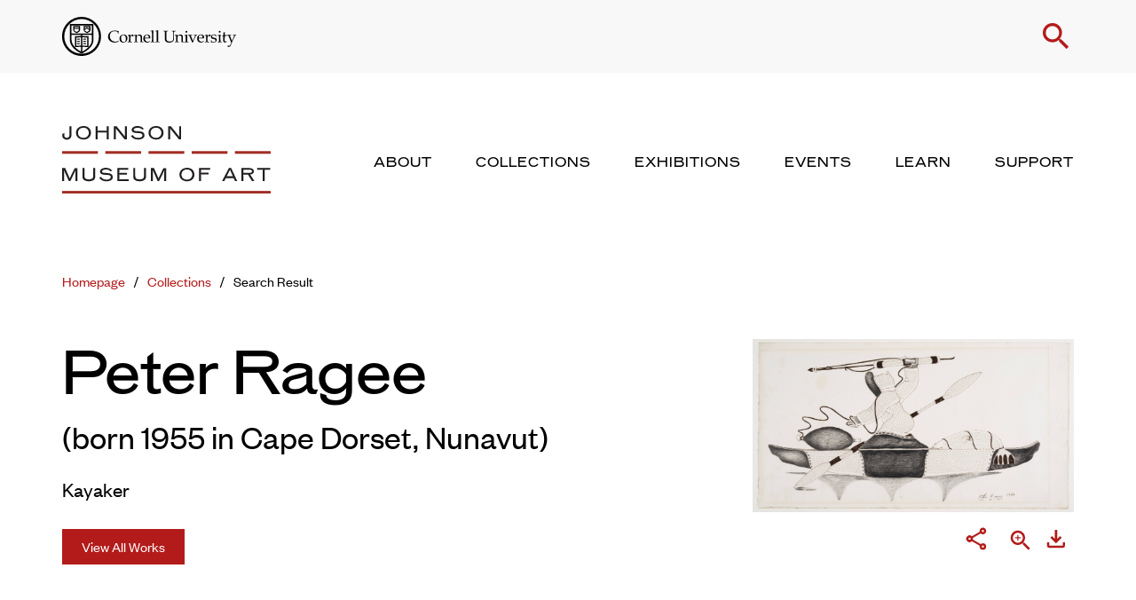

--- FILE ---
content_type: text/html; charset=utf-8
request_url: https://www.google.com/recaptcha/api2/anchor?ar=1&k=6Le6XDcrAAAAACVmjKwHVH5ug1eDixe-8y9hOSS4&co=aHR0cHM6Ly9tdXNldW0uY29ybmVsbC5lZHU6NDQz&hl=en&v=PoyoqOPhxBO7pBk68S4YbpHZ&size=normal&anchor-ms=20000&execute-ms=30000&cb=yfulgkldw7dh
body_size: 50113
content:
<!DOCTYPE HTML><html dir="ltr" lang="en"><head><meta http-equiv="Content-Type" content="text/html; charset=UTF-8">
<meta http-equiv="X-UA-Compatible" content="IE=edge">
<title>reCAPTCHA</title>
<style type="text/css">
/* cyrillic-ext */
@font-face {
  font-family: 'Roboto';
  font-style: normal;
  font-weight: 400;
  font-stretch: 100%;
  src: url(//fonts.gstatic.com/s/roboto/v48/KFO7CnqEu92Fr1ME7kSn66aGLdTylUAMa3GUBHMdazTgWw.woff2) format('woff2');
  unicode-range: U+0460-052F, U+1C80-1C8A, U+20B4, U+2DE0-2DFF, U+A640-A69F, U+FE2E-FE2F;
}
/* cyrillic */
@font-face {
  font-family: 'Roboto';
  font-style: normal;
  font-weight: 400;
  font-stretch: 100%;
  src: url(//fonts.gstatic.com/s/roboto/v48/KFO7CnqEu92Fr1ME7kSn66aGLdTylUAMa3iUBHMdazTgWw.woff2) format('woff2');
  unicode-range: U+0301, U+0400-045F, U+0490-0491, U+04B0-04B1, U+2116;
}
/* greek-ext */
@font-face {
  font-family: 'Roboto';
  font-style: normal;
  font-weight: 400;
  font-stretch: 100%;
  src: url(//fonts.gstatic.com/s/roboto/v48/KFO7CnqEu92Fr1ME7kSn66aGLdTylUAMa3CUBHMdazTgWw.woff2) format('woff2');
  unicode-range: U+1F00-1FFF;
}
/* greek */
@font-face {
  font-family: 'Roboto';
  font-style: normal;
  font-weight: 400;
  font-stretch: 100%;
  src: url(//fonts.gstatic.com/s/roboto/v48/KFO7CnqEu92Fr1ME7kSn66aGLdTylUAMa3-UBHMdazTgWw.woff2) format('woff2');
  unicode-range: U+0370-0377, U+037A-037F, U+0384-038A, U+038C, U+038E-03A1, U+03A3-03FF;
}
/* math */
@font-face {
  font-family: 'Roboto';
  font-style: normal;
  font-weight: 400;
  font-stretch: 100%;
  src: url(//fonts.gstatic.com/s/roboto/v48/KFO7CnqEu92Fr1ME7kSn66aGLdTylUAMawCUBHMdazTgWw.woff2) format('woff2');
  unicode-range: U+0302-0303, U+0305, U+0307-0308, U+0310, U+0312, U+0315, U+031A, U+0326-0327, U+032C, U+032F-0330, U+0332-0333, U+0338, U+033A, U+0346, U+034D, U+0391-03A1, U+03A3-03A9, U+03B1-03C9, U+03D1, U+03D5-03D6, U+03F0-03F1, U+03F4-03F5, U+2016-2017, U+2034-2038, U+203C, U+2040, U+2043, U+2047, U+2050, U+2057, U+205F, U+2070-2071, U+2074-208E, U+2090-209C, U+20D0-20DC, U+20E1, U+20E5-20EF, U+2100-2112, U+2114-2115, U+2117-2121, U+2123-214F, U+2190, U+2192, U+2194-21AE, U+21B0-21E5, U+21F1-21F2, U+21F4-2211, U+2213-2214, U+2216-22FF, U+2308-230B, U+2310, U+2319, U+231C-2321, U+2336-237A, U+237C, U+2395, U+239B-23B7, U+23D0, U+23DC-23E1, U+2474-2475, U+25AF, U+25B3, U+25B7, U+25BD, U+25C1, U+25CA, U+25CC, U+25FB, U+266D-266F, U+27C0-27FF, U+2900-2AFF, U+2B0E-2B11, U+2B30-2B4C, U+2BFE, U+3030, U+FF5B, U+FF5D, U+1D400-1D7FF, U+1EE00-1EEFF;
}
/* symbols */
@font-face {
  font-family: 'Roboto';
  font-style: normal;
  font-weight: 400;
  font-stretch: 100%;
  src: url(//fonts.gstatic.com/s/roboto/v48/KFO7CnqEu92Fr1ME7kSn66aGLdTylUAMaxKUBHMdazTgWw.woff2) format('woff2');
  unicode-range: U+0001-000C, U+000E-001F, U+007F-009F, U+20DD-20E0, U+20E2-20E4, U+2150-218F, U+2190, U+2192, U+2194-2199, U+21AF, U+21E6-21F0, U+21F3, U+2218-2219, U+2299, U+22C4-22C6, U+2300-243F, U+2440-244A, U+2460-24FF, U+25A0-27BF, U+2800-28FF, U+2921-2922, U+2981, U+29BF, U+29EB, U+2B00-2BFF, U+4DC0-4DFF, U+FFF9-FFFB, U+10140-1018E, U+10190-1019C, U+101A0, U+101D0-101FD, U+102E0-102FB, U+10E60-10E7E, U+1D2C0-1D2D3, U+1D2E0-1D37F, U+1F000-1F0FF, U+1F100-1F1AD, U+1F1E6-1F1FF, U+1F30D-1F30F, U+1F315, U+1F31C, U+1F31E, U+1F320-1F32C, U+1F336, U+1F378, U+1F37D, U+1F382, U+1F393-1F39F, U+1F3A7-1F3A8, U+1F3AC-1F3AF, U+1F3C2, U+1F3C4-1F3C6, U+1F3CA-1F3CE, U+1F3D4-1F3E0, U+1F3ED, U+1F3F1-1F3F3, U+1F3F5-1F3F7, U+1F408, U+1F415, U+1F41F, U+1F426, U+1F43F, U+1F441-1F442, U+1F444, U+1F446-1F449, U+1F44C-1F44E, U+1F453, U+1F46A, U+1F47D, U+1F4A3, U+1F4B0, U+1F4B3, U+1F4B9, U+1F4BB, U+1F4BF, U+1F4C8-1F4CB, U+1F4D6, U+1F4DA, U+1F4DF, U+1F4E3-1F4E6, U+1F4EA-1F4ED, U+1F4F7, U+1F4F9-1F4FB, U+1F4FD-1F4FE, U+1F503, U+1F507-1F50B, U+1F50D, U+1F512-1F513, U+1F53E-1F54A, U+1F54F-1F5FA, U+1F610, U+1F650-1F67F, U+1F687, U+1F68D, U+1F691, U+1F694, U+1F698, U+1F6AD, U+1F6B2, U+1F6B9-1F6BA, U+1F6BC, U+1F6C6-1F6CF, U+1F6D3-1F6D7, U+1F6E0-1F6EA, U+1F6F0-1F6F3, U+1F6F7-1F6FC, U+1F700-1F7FF, U+1F800-1F80B, U+1F810-1F847, U+1F850-1F859, U+1F860-1F887, U+1F890-1F8AD, U+1F8B0-1F8BB, U+1F8C0-1F8C1, U+1F900-1F90B, U+1F93B, U+1F946, U+1F984, U+1F996, U+1F9E9, U+1FA00-1FA6F, U+1FA70-1FA7C, U+1FA80-1FA89, U+1FA8F-1FAC6, U+1FACE-1FADC, U+1FADF-1FAE9, U+1FAF0-1FAF8, U+1FB00-1FBFF;
}
/* vietnamese */
@font-face {
  font-family: 'Roboto';
  font-style: normal;
  font-weight: 400;
  font-stretch: 100%;
  src: url(//fonts.gstatic.com/s/roboto/v48/KFO7CnqEu92Fr1ME7kSn66aGLdTylUAMa3OUBHMdazTgWw.woff2) format('woff2');
  unicode-range: U+0102-0103, U+0110-0111, U+0128-0129, U+0168-0169, U+01A0-01A1, U+01AF-01B0, U+0300-0301, U+0303-0304, U+0308-0309, U+0323, U+0329, U+1EA0-1EF9, U+20AB;
}
/* latin-ext */
@font-face {
  font-family: 'Roboto';
  font-style: normal;
  font-weight: 400;
  font-stretch: 100%;
  src: url(//fonts.gstatic.com/s/roboto/v48/KFO7CnqEu92Fr1ME7kSn66aGLdTylUAMa3KUBHMdazTgWw.woff2) format('woff2');
  unicode-range: U+0100-02BA, U+02BD-02C5, U+02C7-02CC, U+02CE-02D7, U+02DD-02FF, U+0304, U+0308, U+0329, U+1D00-1DBF, U+1E00-1E9F, U+1EF2-1EFF, U+2020, U+20A0-20AB, U+20AD-20C0, U+2113, U+2C60-2C7F, U+A720-A7FF;
}
/* latin */
@font-face {
  font-family: 'Roboto';
  font-style: normal;
  font-weight: 400;
  font-stretch: 100%;
  src: url(//fonts.gstatic.com/s/roboto/v48/KFO7CnqEu92Fr1ME7kSn66aGLdTylUAMa3yUBHMdazQ.woff2) format('woff2');
  unicode-range: U+0000-00FF, U+0131, U+0152-0153, U+02BB-02BC, U+02C6, U+02DA, U+02DC, U+0304, U+0308, U+0329, U+2000-206F, U+20AC, U+2122, U+2191, U+2193, U+2212, U+2215, U+FEFF, U+FFFD;
}
/* cyrillic-ext */
@font-face {
  font-family: 'Roboto';
  font-style: normal;
  font-weight: 500;
  font-stretch: 100%;
  src: url(//fonts.gstatic.com/s/roboto/v48/KFO7CnqEu92Fr1ME7kSn66aGLdTylUAMa3GUBHMdazTgWw.woff2) format('woff2');
  unicode-range: U+0460-052F, U+1C80-1C8A, U+20B4, U+2DE0-2DFF, U+A640-A69F, U+FE2E-FE2F;
}
/* cyrillic */
@font-face {
  font-family: 'Roboto';
  font-style: normal;
  font-weight: 500;
  font-stretch: 100%;
  src: url(//fonts.gstatic.com/s/roboto/v48/KFO7CnqEu92Fr1ME7kSn66aGLdTylUAMa3iUBHMdazTgWw.woff2) format('woff2');
  unicode-range: U+0301, U+0400-045F, U+0490-0491, U+04B0-04B1, U+2116;
}
/* greek-ext */
@font-face {
  font-family: 'Roboto';
  font-style: normal;
  font-weight: 500;
  font-stretch: 100%;
  src: url(//fonts.gstatic.com/s/roboto/v48/KFO7CnqEu92Fr1ME7kSn66aGLdTylUAMa3CUBHMdazTgWw.woff2) format('woff2');
  unicode-range: U+1F00-1FFF;
}
/* greek */
@font-face {
  font-family: 'Roboto';
  font-style: normal;
  font-weight: 500;
  font-stretch: 100%;
  src: url(//fonts.gstatic.com/s/roboto/v48/KFO7CnqEu92Fr1ME7kSn66aGLdTylUAMa3-UBHMdazTgWw.woff2) format('woff2');
  unicode-range: U+0370-0377, U+037A-037F, U+0384-038A, U+038C, U+038E-03A1, U+03A3-03FF;
}
/* math */
@font-face {
  font-family: 'Roboto';
  font-style: normal;
  font-weight: 500;
  font-stretch: 100%;
  src: url(//fonts.gstatic.com/s/roboto/v48/KFO7CnqEu92Fr1ME7kSn66aGLdTylUAMawCUBHMdazTgWw.woff2) format('woff2');
  unicode-range: U+0302-0303, U+0305, U+0307-0308, U+0310, U+0312, U+0315, U+031A, U+0326-0327, U+032C, U+032F-0330, U+0332-0333, U+0338, U+033A, U+0346, U+034D, U+0391-03A1, U+03A3-03A9, U+03B1-03C9, U+03D1, U+03D5-03D6, U+03F0-03F1, U+03F4-03F5, U+2016-2017, U+2034-2038, U+203C, U+2040, U+2043, U+2047, U+2050, U+2057, U+205F, U+2070-2071, U+2074-208E, U+2090-209C, U+20D0-20DC, U+20E1, U+20E5-20EF, U+2100-2112, U+2114-2115, U+2117-2121, U+2123-214F, U+2190, U+2192, U+2194-21AE, U+21B0-21E5, U+21F1-21F2, U+21F4-2211, U+2213-2214, U+2216-22FF, U+2308-230B, U+2310, U+2319, U+231C-2321, U+2336-237A, U+237C, U+2395, U+239B-23B7, U+23D0, U+23DC-23E1, U+2474-2475, U+25AF, U+25B3, U+25B7, U+25BD, U+25C1, U+25CA, U+25CC, U+25FB, U+266D-266F, U+27C0-27FF, U+2900-2AFF, U+2B0E-2B11, U+2B30-2B4C, U+2BFE, U+3030, U+FF5B, U+FF5D, U+1D400-1D7FF, U+1EE00-1EEFF;
}
/* symbols */
@font-face {
  font-family: 'Roboto';
  font-style: normal;
  font-weight: 500;
  font-stretch: 100%;
  src: url(//fonts.gstatic.com/s/roboto/v48/KFO7CnqEu92Fr1ME7kSn66aGLdTylUAMaxKUBHMdazTgWw.woff2) format('woff2');
  unicode-range: U+0001-000C, U+000E-001F, U+007F-009F, U+20DD-20E0, U+20E2-20E4, U+2150-218F, U+2190, U+2192, U+2194-2199, U+21AF, U+21E6-21F0, U+21F3, U+2218-2219, U+2299, U+22C4-22C6, U+2300-243F, U+2440-244A, U+2460-24FF, U+25A0-27BF, U+2800-28FF, U+2921-2922, U+2981, U+29BF, U+29EB, U+2B00-2BFF, U+4DC0-4DFF, U+FFF9-FFFB, U+10140-1018E, U+10190-1019C, U+101A0, U+101D0-101FD, U+102E0-102FB, U+10E60-10E7E, U+1D2C0-1D2D3, U+1D2E0-1D37F, U+1F000-1F0FF, U+1F100-1F1AD, U+1F1E6-1F1FF, U+1F30D-1F30F, U+1F315, U+1F31C, U+1F31E, U+1F320-1F32C, U+1F336, U+1F378, U+1F37D, U+1F382, U+1F393-1F39F, U+1F3A7-1F3A8, U+1F3AC-1F3AF, U+1F3C2, U+1F3C4-1F3C6, U+1F3CA-1F3CE, U+1F3D4-1F3E0, U+1F3ED, U+1F3F1-1F3F3, U+1F3F5-1F3F7, U+1F408, U+1F415, U+1F41F, U+1F426, U+1F43F, U+1F441-1F442, U+1F444, U+1F446-1F449, U+1F44C-1F44E, U+1F453, U+1F46A, U+1F47D, U+1F4A3, U+1F4B0, U+1F4B3, U+1F4B9, U+1F4BB, U+1F4BF, U+1F4C8-1F4CB, U+1F4D6, U+1F4DA, U+1F4DF, U+1F4E3-1F4E6, U+1F4EA-1F4ED, U+1F4F7, U+1F4F9-1F4FB, U+1F4FD-1F4FE, U+1F503, U+1F507-1F50B, U+1F50D, U+1F512-1F513, U+1F53E-1F54A, U+1F54F-1F5FA, U+1F610, U+1F650-1F67F, U+1F687, U+1F68D, U+1F691, U+1F694, U+1F698, U+1F6AD, U+1F6B2, U+1F6B9-1F6BA, U+1F6BC, U+1F6C6-1F6CF, U+1F6D3-1F6D7, U+1F6E0-1F6EA, U+1F6F0-1F6F3, U+1F6F7-1F6FC, U+1F700-1F7FF, U+1F800-1F80B, U+1F810-1F847, U+1F850-1F859, U+1F860-1F887, U+1F890-1F8AD, U+1F8B0-1F8BB, U+1F8C0-1F8C1, U+1F900-1F90B, U+1F93B, U+1F946, U+1F984, U+1F996, U+1F9E9, U+1FA00-1FA6F, U+1FA70-1FA7C, U+1FA80-1FA89, U+1FA8F-1FAC6, U+1FACE-1FADC, U+1FADF-1FAE9, U+1FAF0-1FAF8, U+1FB00-1FBFF;
}
/* vietnamese */
@font-face {
  font-family: 'Roboto';
  font-style: normal;
  font-weight: 500;
  font-stretch: 100%;
  src: url(//fonts.gstatic.com/s/roboto/v48/KFO7CnqEu92Fr1ME7kSn66aGLdTylUAMa3OUBHMdazTgWw.woff2) format('woff2');
  unicode-range: U+0102-0103, U+0110-0111, U+0128-0129, U+0168-0169, U+01A0-01A1, U+01AF-01B0, U+0300-0301, U+0303-0304, U+0308-0309, U+0323, U+0329, U+1EA0-1EF9, U+20AB;
}
/* latin-ext */
@font-face {
  font-family: 'Roboto';
  font-style: normal;
  font-weight: 500;
  font-stretch: 100%;
  src: url(//fonts.gstatic.com/s/roboto/v48/KFO7CnqEu92Fr1ME7kSn66aGLdTylUAMa3KUBHMdazTgWw.woff2) format('woff2');
  unicode-range: U+0100-02BA, U+02BD-02C5, U+02C7-02CC, U+02CE-02D7, U+02DD-02FF, U+0304, U+0308, U+0329, U+1D00-1DBF, U+1E00-1E9F, U+1EF2-1EFF, U+2020, U+20A0-20AB, U+20AD-20C0, U+2113, U+2C60-2C7F, U+A720-A7FF;
}
/* latin */
@font-face {
  font-family: 'Roboto';
  font-style: normal;
  font-weight: 500;
  font-stretch: 100%;
  src: url(//fonts.gstatic.com/s/roboto/v48/KFO7CnqEu92Fr1ME7kSn66aGLdTylUAMa3yUBHMdazQ.woff2) format('woff2');
  unicode-range: U+0000-00FF, U+0131, U+0152-0153, U+02BB-02BC, U+02C6, U+02DA, U+02DC, U+0304, U+0308, U+0329, U+2000-206F, U+20AC, U+2122, U+2191, U+2193, U+2212, U+2215, U+FEFF, U+FFFD;
}
/* cyrillic-ext */
@font-face {
  font-family: 'Roboto';
  font-style: normal;
  font-weight: 900;
  font-stretch: 100%;
  src: url(//fonts.gstatic.com/s/roboto/v48/KFO7CnqEu92Fr1ME7kSn66aGLdTylUAMa3GUBHMdazTgWw.woff2) format('woff2');
  unicode-range: U+0460-052F, U+1C80-1C8A, U+20B4, U+2DE0-2DFF, U+A640-A69F, U+FE2E-FE2F;
}
/* cyrillic */
@font-face {
  font-family: 'Roboto';
  font-style: normal;
  font-weight: 900;
  font-stretch: 100%;
  src: url(//fonts.gstatic.com/s/roboto/v48/KFO7CnqEu92Fr1ME7kSn66aGLdTylUAMa3iUBHMdazTgWw.woff2) format('woff2');
  unicode-range: U+0301, U+0400-045F, U+0490-0491, U+04B0-04B1, U+2116;
}
/* greek-ext */
@font-face {
  font-family: 'Roboto';
  font-style: normal;
  font-weight: 900;
  font-stretch: 100%;
  src: url(//fonts.gstatic.com/s/roboto/v48/KFO7CnqEu92Fr1ME7kSn66aGLdTylUAMa3CUBHMdazTgWw.woff2) format('woff2');
  unicode-range: U+1F00-1FFF;
}
/* greek */
@font-face {
  font-family: 'Roboto';
  font-style: normal;
  font-weight: 900;
  font-stretch: 100%;
  src: url(//fonts.gstatic.com/s/roboto/v48/KFO7CnqEu92Fr1ME7kSn66aGLdTylUAMa3-UBHMdazTgWw.woff2) format('woff2');
  unicode-range: U+0370-0377, U+037A-037F, U+0384-038A, U+038C, U+038E-03A1, U+03A3-03FF;
}
/* math */
@font-face {
  font-family: 'Roboto';
  font-style: normal;
  font-weight: 900;
  font-stretch: 100%;
  src: url(//fonts.gstatic.com/s/roboto/v48/KFO7CnqEu92Fr1ME7kSn66aGLdTylUAMawCUBHMdazTgWw.woff2) format('woff2');
  unicode-range: U+0302-0303, U+0305, U+0307-0308, U+0310, U+0312, U+0315, U+031A, U+0326-0327, U+032C, U+032F-0330, U+0332-0333, U+0338, U+033A, U+0346, U+034D, U+0391-03A1, U+03A3-03A9, U+03B1-03C9, U+03D1, U+03D5-03D6, U+03F0-03F1, U+03F4-03F5, U+2016-2017, U+2034-2038, U+203C, U+2040, U+2043, U+2047, U+2050, U+2057, U+205F, U+2070-2071, U+2074-208E, U+2090-209C, U+20D0-20DC, U+20E1, U+20E5-20EF, U+2100-2112, U+2114-2115, U+2117-2121, U+2123-214F, U+2190, U+2192, U+2194-21AE, U+21B0-21E5, U+21F1-21F2, U+21F4-2211, U+2213-2214, U+2216-22FF, U+2308-230B, U+2310, U+2319, U+231C-2321, U+2336-237A, U+237C, U+2395, U+239B-23B7, U+23D0, U+23DC-23E1, U+2474-2475, U+25AF, U+25B3, U+25B7, U+25BD, U+25C1, U+25CA, U+25CC, U+25FB, U+266D-266F, U+27C0-27FF, U+2900-2AFF, U+2B0E-2B11, U+2B30-2B4C, U+2BFE, U+3030, U+FF5B, U+FF5D, U+1D400-1D7FF, U+1EE00-1EEFF;
}
/* symbols */
@font-face {
  font-family: 'Roboto';
  font-style: normal;
  font-weight: 900;
  font-stretch: 100%;
  src: url(//fonts.gstatic.com/s/roboto/v48/KFO7CnqEu92Fr1ME7kSn66aGLdTylUAMaxKUBHMdazTgWw.woff2) format('woff2');
  unicode-range: U+0001-000C, U+000E-001F, U+007F-009F, U+20DD-20E0, U+20E2-20E4, U+2150-218F, U+2190, U+2192, U+2194-2199, U+21AF, U+21E6-21F0, U+21F3, U+2218-2219, U+2299, U+22C4-22C6, U+2300-243F, U+2440-244A, U+2460-24FF, U+25A0-27BF, U+2800-28FF, U+2921-2922, U+2981, U+29BF, U+29EB, U+2B00-2BFF, U+4DC0-4DFF, U+FFF9-FFFB, U+10140-1018E, U+10190-1019C, U+101A0, U+101D0-101FD, U+102E0-102FB, U+10E60-10E7E, U+1D2C0-1D2D3, U+1D2E0-1D37F, U+1F000-1F0FF, U+1F100-1F1AD, U+1F1E6-1F1FF, U+1F30D-1F30F, U+1F315, U+1F31C, U+1F31E, U+1F320-1F32C, U+1F336, U+1F378, U+1F37D, U+1F382, U+1F393-1F39F, U+1F3A7-1F3A8, U+1F3AC-1F3AF, U+1F3C2, U+1F3C4-1F3C6, U+1F3CA-1F3CE, U+1F3D4-1F3E0, U+1F3ED, U+1F3F1-1F3F3, U+1F3F5-1F3F7, U+1F408, U+1F415, U+1F41F, U+1F426, U+1F43F, U+1F441-1F442, U+1F444, U+1F446-1F449, U+1F44C-1F44E, U+1F453, U+1F46A, U+1F47D, U+1F4A3, U+1F4B0, U+1F4B3, U+1F4B9, U+1F4BB, U+1F4BF, U+1F4C8-1F4CB, U+1F4D6, U+1F4DA, U+1F4DF, U+1F4E3-1F4E6, U+1F4EA-1F4ED, U+1F4F7, U+1F4F9-1F4FB, U+1F4FD-1F4FE, U+1F503, U+1F507-1F50B, U+1F50D, U+1F512-1F513, U+1F53E-1F54A, U+1F54F-1F5FA, U+1F610, U+1F650-1F67F, U+1F687, U+1F68D, U+1F691, U+1F694, U+1F698, U+1F6AD, U+1F6B2, U+1F6B9-1F6BA, U+1F6BC, U+1F6C6-1F6CF, U+1F6D3-1F6D7, U+1F6E0-1F6EA, U+1F6F0-1F6F3, U+1F6F7-1F6FC, U+1F700-1F7FF, U+1F800-1F80B, U+1F810-1F847, U+1F850-1F859, U+1F860-1F887, U+1F890-1F8AD, U+1F8B0-1F8BB, U+1F8C0-1F8C1, U+1F900-1F90B, U+1F93B, U+1F946, U+1F984, U+1F996, U+1F9E9, U+1FA00-1FA6F, U+1FA70-1FA7C, U+1FA80-1FA89, U+1FA8F-1FAC6, U+1FACE-1FADC, U+1FADF-1FAE9, U+1FAF0-1FAF8, U+1FB00-1FBFF;
}
/* vietnamese */
@font-face {
  font-family: 'Roboto';
  font-style: normal;
  font-weight: 900;
  font-stretch: 100%;
  src: url(//fonts.gstatic.com/s/roboto/v48/KFO7CnqEu92Fr1ME7kSn66aGLdTylUAMa3OUBHMdazTgWw.woff2) format('woff2');
  unicode-range: U+0102-0103, U+0110-0111, U+0128-0129, U+0168-0169, U+01A0-01A1, U+01AF-01B0, U+0300-0301, U+0303-0304, U+0308-0309, U+0323, U+0329, U+1EA0-1EF9, U+20AB;
}
/* latin-ext */
@font-face {
  font-family: 'Roboto';
  font-style: normal;
  font-weight: 900;
  font-stretch: 100%;
  src: url(//fonts.gstatic.com/s/roboto/v48/KFO7CnqEu92Fr1ME7kSn66aGLdTylUAMa3KUBHMdazTgWw.woff2) format('woff2');
  unicode-range: U+0100-02BA, U+02BD-02C5, U+02C7-02CC, U+02CE-02D7, U+02DD-02FF, U+0304, U+0308, U+0329, U+1D00-1DBF, U+1E00-1E9F, U+1EF2-1EFF, U+2020, U+20A0-20AB, U+20AD-20C0, U+2113, U+2C60-2C7F, U+A720-A7FF;
}
/* latin */
@font-face {
  font-family: 'Roboto';
  font-style: normal;
  font-weight: 900;
  font-stretch: 100%;
  src: url(//fonts.gstatic.com/s/roboto/v48/KFO7CnqEu92Fr1ME7kSn66aGLdTylUAMa3yUBHMdazQ.woff2) format('woff2');
  unicode-range: U+0000-00FF, U+0131, U+0152-0153, U+02BB-02BC, U+02C6, U+02DA, U+02DC, U+0304, U+0308, U+0329, U+2000-206F, U+20AC, U+2122, U+2191, U+2193, U+2212, U+2215, U+FEFF, U+FFFD;
}

</style>
<link rel="stylesheet" type="text/css" href="https://www.gstatic.com/recaptcha/releases/PoyoqOPhxBO7pBk68S4YbpHZ/styles__ltr.css">
<script nonce="nJZ7lFo-f_bmkrVmbPkqCQ" type="text/javascript">window['__recaptcha_api'] = 'https://www.google.com/recaptcha/api2/';</script>
<script type="text/javascript" src="https://www.gstatic.com/recaptcha/releases/PoyoqOPhxBO7pBk68S4YbpHZ/recaptcha__en.js" nonce="nJZ7lFo-f_bmkrVmbPkqCQ">
      
    </script></head>
<body><div id="rc-anchor-alert" class="rc-anchor-alert"></div>
<input type="hidden" id="recaptcha-token" value="[base64]">
<script type="text/javascript" nonce="nJZ7lFo-f_bmkrVmbPkqCQ">
      recaptcha.anchor.Main.init("[\x22ainput\x22,[\x22bgdata\x22,\x22\x22,\[base64]/[base64]/[base64]/[base64]/[base64]/[base64]/[base64]/[base64]/[base64]/[base64]\\u003d\x22,\[base64]\\u003d\\u003d\x22,\[base64]/[base64]/Dp8Ouw4TDuMK5w67DjgcbO0kbEcOvYSTDpDDCnmMwQlAyaMOCw5XDqcKDY8K+w4ohE8KVOMKJwqAjwrcPfMKBw7wkwp7CrH88QXMqwq/CrXzDncK6JXjCnsKuwqE5wq7Ckx/DjTwvw5IHCMKvwqQvwrc4MGHCrMKFw60nwoDDojnCikhyBlHDksOcNwonwoc6wqFKRSTDjh/[base64]/DqjXDt8OOwr4Hw6ZLOHRMw7LCj242ccOWwoUPwrrCucKsJ3Mdw63DnhA+wpTDlRZIEUXCrS7DssOLcGl5w4bDmcOAw50GwqDDiVDChDvCgyDDlXIFCCTCrMOzw5J7J8KnJlpow48/w5kLwozDiCIxGsOtw6XDoMKzwpbDucKxFMKZHcO/LcOCdcKIEsKPw7nCmsOsZcKcWExdwqPCp8KJLsKbccKqbRfDljnCh8K7worDkcOlEj1Uw4TCrcKPwpl4w6PCmMOWwrzDv8Kvc3jDpnPChlXCqELCp8KkGX/DkXEDRcOJw4BTBcOxcsOLw6NNw6fDo2XDuCAlw6TDnMOSw6AIW8KPPRIvecOkFnDClRDDrsKFYAoBfcOaGCJEwpplWkPDsn00FFPCkcOCwrY0RUTCr3XDmFPCvh4Pw59jw6/DssK6wqvCn8KDw5/DuWLCr8KuGX7DuMOTEsOowpUcT8K8XsOEw70aw4QdAzLDpi3DiHEJY8KXNGjCjRrCo3c9Kz5Gw5U1w75iwqU9w5bDjlLDvsK9w4oWQMKmA1nCqCRUwrnDtMOdA2NZaMKhO8OWHjXDv8ORFzBpw6o7IsKiWcKrIgo7N8O/wpTCklpwwpURwqXClGDCiRvClB5SZHXDusOtwr/CtsK1WX/CmMOrYS4wO14Aw5XCrcKGYcKtOAzDrsK3KwFgBwYXw5dKd8KCwqjDgsOFw55WAsONJktLwpzCux4EfMKfw7fDnUxidm1qwqrDncKDI8K0w4LDpFd/[base64]/w6kPKcKBZMOLw63CoxTCjF7DnC8kT8KHSH3DjT5/PcKyw58hw5hzT8KPSjMWw4XCnxZLby4Mw7XDsMK1HTfCsMOpwo7DvcOSw602IWBPwrnCjsKew7N8D8KDw4TDqcKyFMKJw5nCl8KDwoDCnmEbNsKRwrhRw5RBFMKdwqvCocKRCRTCkcOhQgPCq8KJOhzCrsKSwo3CnFrDlBXCisOJwqt5w43CtsOcEk/[base64]/[base64]/Dp2I2wpzDrcK8FsKVwqFgwrlZwoHDv8KED0QKJGlkw4DDgsOEw74qwrDClVrCsR4tCGTChcKGXxzCp8KyB1/DvcKiQlXDlD/DkMOILQXCtwXDoMKtwrota8OWWQs4w4BAwo7Cj8KTwpBuCy4dw5PDi8KeK8Onwq7Dt8OPwrhxwpgpbipXGlzDiMKCUDvCnMOVwpvDm33Cn0/CjsKUD8K5w4hgwpPCoVFfHxZVw5DDtiPCm8Kzw4PDkFUBwqs/[base64]/CoMKmw6JWwp0GJ8OsCjBgw6TDlsKdQXZndC3ClsKNN3fDhmxIYsOhFMOZfxkBwrXDjsOHw6nDmTkdQsOhw4LCmcOWw4sPw5Jkw41awpPDrsKfdsOMOMODw78vw4QQI8KsbUYtw5jCkxM0w73CjRgEwr/DrHbCsFAOw57DtsO4w4d5FinDtsOiwroEEcO3QMKjw4IhZMOBPmotc3/DicOMXcOCGMOvKhF7DcO9PMK0Z0x6EHDDs8Omw7RzQMOhbkcXHk4pw7nCscODZH/DkQfDiCnDtwnCl8KDwqsUAcO5wp7CizTCs8OzZxHDvk00TA0JasKBcMKadDLDpCV6w7UfLQTDlMK1w7HCo8ODJA0uw4TDrR1QZQHCnsKWwojCsMOsw7jDjsKrw5XDv8O3wotYdm/CssKfNnUkO8ODw40Bw6vCg8OXw7nDlVXDpsO/wrrCn8K4w44bRsKjdFTDicKrJcK3W8OLwq/[base64]/wpZWWMKQVGhyw4HCucOvwrTDmlMsCGgtN8KfH0zCtcKVXBnDm8K/[base64]/w73CkcORw4PDhMOdw5U6QsOpwq9sacKLw7PDrR/CjMOuwrjCtEZgw5XCpF/CsSLCo8OTfCbDqkt9w67CgFUBw4/DpMK3w6nDmDfDuMO7w65cwrDDs1fCp8OmDA04w53DgTjDu8KzfcKmT8OQHUjCnnppR8K0dcOaBwjCn8Kew45yWX/Dvl8bfsKZw6/CmsK0H8OnZ8OlM8Kqw6PCpk7DvTfDkcKFXsKcwqQkwrPDnixmXwrDj0TCuhR/blMnwqzDh0HChcK/[base64]/Cjmlxw7kGwowdw7rCscKywotbwrjCp1ofUEB6wqQpw5XCrwPDvHggwqLDpTsvCXLDtyhewrLCu23DucOvQElaMcODw7zCl8Kjw7QvIMKkw4vDiCzCu3TCuW4Xw4kwYVwow6hTwoI9w6csEsKISzHCk8ORQS/Do23CrljDvcK7Vj8gw7nClMOtCDDDmsK6bsK4wpAyLsO1w40rZlRdRF4pw5LCicK0e8O6wrXDscO5IsOMw45KdMKFCULCpWnDs2rCnsKJwr/CthcWwqVeD8KQF8KBDcK+MMKeRHHDp8O7wpA2DjPDskNMw4zCiAxfw7hea3FRwq0dw7Vuwq3ClsKGUcO3dCgrwqkiMMKAw53CqMK+XTvDqW87wqUlw7vDosKZPVfDjsOgQ2HDoMKwwp/[base64]/[base64]/Cs3tOwqIZGBjDq8OeKcKQwq7ClDQww6J7GjbCqnXCpQErEMOkaTzDlD3DlmfChsKmVMKMehvDn8OOIHkATsONKEbCtsKqFcO9U8K8w7ZeQgfCl8KLJsOpScOSwrHDt8KJwpPDr03Cm1A5bcOvf0nDjsKhwoskwo7Cr8KSwoXCqAlRwp0ow7nCmx/Dh34ICihBH8KKw4fDksKjHMKBe8OFQcORbX5VURxhN8KIwqtNaCHDsMK8wojChWI5w4fCjEpVMsKzGg7CiMKWwpLDjsOYUFxBVcOTLl7ClUlow6fCl8KLccKPw6/DrwXDpA3DoHbCjTnCtcO8wqHDjcKgw4dww7rDiU3Cl8KBIw55w64DwoHDjMOTwqLCh8OFwoBnwp/DlcKQJ1XDoj/CuVc8P8KpQMO8NXh4FS7DtkAdw7kCw7HDvG4swoAtw7s1AzXDmsKvwp3DhcOgQcOmDcOyWkTDiHLChlLCrMKtAmHCkcKyTjULwrHComzCs8KFwr/Dhy7CpiU4wrBwDsODYnkRwpsKGw7CmcKHw49Gw4k7QinCql5YwpYBw5zDhE3Dv8K0w7oMLQLDhwbCv8OzLMKTwqd9w7sqZMOdwqDCmQ3DrQzDj8KPR8OaYVzDozQgDcO6PzM+w4fClcO/UELDlsKgw5lMbDLDtMKvw5DDqcO9w5h0MkvCtyfCgsKsBBNlOcOyRMKyw6XCqMKSJAgGwqU3wpHCnsOJSsOpRcKBw7N9TjvDlD8TNsOawpJSw7/DqMOzEcKEwo3DhBlqX0rDgcKzw7jCkBvDtcKhfMKCA8OZX3PDisOLwofDjcOowrjDqcK6Nh3CshRYwrd3ccK7K8K5Ug3CvXcVczBXwoHCl1MQUxFgYcOzJsKCwr8Zwq1sZsOxYD3DjhjCsMKTVH7DhxF7O8KCwpnCrynDk8KKw4xYdx/CosOHwoLDv34pwqLDtUPDlcOXw5LCqQPDrFXDhMKCw5JOG8OqMMK1w79tYXzChw0KRsO3wpIDwr7Dk13Ds2DDp8KVwr/[base64]/Du8KlwofCsG17wrNmwpnDg0vDoMKawpcCdsKSCjjCpjICUFTCvcOlMMKAwpJpREjCozg4bsKaw67CrMKNw5jCqsK5wofDs8ODEjzDocKGKMKhw7XCqyJeUsOtw6LCk8KNwp3CkH3Cg8OAFCJwZ8OdFcKmcC9sesK8fg/ClMKuLQsaw4A4fVFhwqTChsOXw6XDjcODRBRewoMNw7ITw6fDmwcDwrUswpjClMOdYsKTw7LDkAXCkcKVBEAQWMK/wozCpWJHOjrDuGbCri0IwqHCh8K9aCLCoQAoXMKswoDDrU7Dm8OHwpZkwqNhbBs/PHFQw5TCscKCwrNBQTjDoBnDs8OTw6zDknDDgMO3PyjDvsK2JMKgVMKLwqXCqyTDocKVw4/CnS3DqcOww4XDvsO9w45tw6p0QcORFzXDnsOFwp/CiTzCg8OHw7rDpBocPcOCwqzDkgvDtE/[base64]/Ck8OjX8KZw5rDl8OnEcOtSsKYw7s8wrnDj2JTM3XDlwoJI0fDksOEwrXCh8OKwqzCv8OSwrfCrl9mwqbDjsKKw7vDuzRDMMOrIjUIfRPDqhrDu2rCmcKYfcOibzsVFcOBw4VXbsKNNMOjwrMeHcKOwoPDqMKmwpV+RnR9Z3wmwrDDtQwKBcK7cFHDlcOkf0zDri/Cg8Kzw6IHwqjCksK4woEjKsK3w4UEw43Ci3zClsKGwoI3I8KYawTDtcKWUz1Nw7p7GEPClcKdw7LDrsKPwqMkSMO7NQNywro/wrxzwoXDhz0EbsOcw6zDvsK8w5XCk8OFw5LDiREBw7/CvsO1w5wlAMOkwowmwozDiXrChcKfwovCqngow69owo/[base64]/w6ZDfhvDlEzDhsKiwpPDpMK9w6wGw5jCnEPCpCBjw53CucKFS2s/w5gCw4rCo3wXWMObVsOrdcOHTMKqwp3DmmXDtcOPw5zDqkk4L8K9KsOTMEHDt15aS8KeWMK9wpDDklA+R2vDp8KqwqvDv8KCwqs8BSrDryXCgF0BEBJLwq5MBMORw67DtsO9wqDCu8OPw5fClsOnKcKcw44/[base64]/w4/CsxcID8KvBADDoMOCX8Kmw6nCjGk0ecK6ZVjDvmPDoBoew4Azw7nCqyXChWPDoVrDnX9BbsK3DcKVesK/fl7Do8Kuwq5Mw5nDjsObwpLCj8OpwpjCvMKzw6vDnMOPwpxJT19MTkzCkcKQCUBHwoI+wr92wpPChDPCpcOiJ1/DtQPCghfCvnBndAXDkAtNVBIbwocHw7AlTQvDj8Otw6vCq8O0TRlQw7ABIsKqw5VOwrtCdcO9w4PCqhBnw5pzwqjCoTN1w5EswrjDhQnCjHXCqMOtwrvChsKdb8KqwpnDsXV5wpUAwpI6wrEJPcKAw5F/CkhRNAnDl3zCrMOiw7LCoBTDr8OMAAzDtsOiw4bCosOlwoHDo8KRwqNiwpouwrsUPDpNwoI9wqQSw7/Dng3Ds2x/eyh/wpzDoD1qwrTCvsO+w5bCpQg8L8KZw70xw7TChMOeRcOUcCrClyDCnEzCrSYlw7J5wqDCsBRQZ8OPVcKVaMKHw4ZIPCRjLRnDucOBaWcJwq3Cu17Cnj/CscOeZ8OPwq0rwohpwrEmw5LCoT7CgBtaWgB2bmPCnhrDkE7DvSVIN8OXwoIvw6bDlkXCgMKWwqTDjsKrY1fCgsKuwoclw67CpcKmwqsHW8K6WMKywo7CuMOzwplnw5BCFsKlwrLDncOUGsK7wqxuPsKNw4h5Q2XCsivDqcOOM8KqbMKLw6/DjUU4AcO5WcOJw754w4JlwrZJwoZJd8KZUW3CnwNXw4MAQXh9Dk/CgcKfwpgwRsOBw7jDlsO/w4pdBDRbLsOqw6tIw4dAJy8semrChcKtIXLDrsOEw5o4BjDDlcKEwqzCv07DsAfDj8KmeWfDql4gNFDDn8OWwobCk8KpZsObCWRvwronwr7Cv8Oow7HDpBQff1p/DwwXwplJwoJuw6IhcsKxwqJ2wpATwpjCp8O9HcKhAStpQDDDjMKuw44xCsKRwoxwW8K4wpNIHMOBAMKGLMOVKsOlwozDuQzDnMKJYlt4QcOnw6Jww7zCk1JqG8KDw6QUIRXCsCo7YycwRC3CjMK7wr/Ck3XCncOGw5sbw71fwrtzJcKMwoI+w6hEw6zDtmZwHcKHw50Aw5kewr7CgGUSESDCs8OXVC0Nw6/Cr8OKwrXCqXDDs8KVGWANYX0Hwo4ZwrbCvDnCqndGwpJiTFXCgsKOR8OQf8K4wpzCrcKXwqfCpibDslg7w4HDmcKJw7xRSMK1FnTDssKlfF/Do21hw7pMw6F2BAPCvUF8w6XCg8K/[base64]/[base64]/IcKHw5bDtMKLwqvCtMKawqPCqhfCpsK7SsK+IMK9csOYwowSScOnwo0Fw4BOw5EzfXjDg8OXYcKaCCnDrMKrw6PCl3cbwrllAFMHwq7DtRLCv8K/w5MWwqFHOEPCssOrYcO4dhwKPcKPwpvCrnzCg3DDtcKGKsK/w4FJwpHCuAgYwqQawrbDjsKmXCU8woBFYMO+UsObKQoYwrLDmcOzfTVlwp7CvFY3w5xFSsKxwoE7wotuw489HcKNw4c9w5kdQS5nT8Odwop+wrXCkm4tXmbDjRtlwqnDvcOYw543wp/CilpnSsOORsKyfWgFwpUHw6jDjcOuBcOowqcfw4IkXMK8w5glRDNkGMKqIMKQwqrDhcOxJsOVbEvDkVJdPy0AfGN2wpPCicOYE8OIGcO7w53CrRTCrHTCuCxOwolIw67Djk8NZhNIAcOqaUZmw7LCrwDDrMKTw4gJwrbCncK/w6fCtcK+w416wr/[base64]/CoTRTw6bCh21MwrLDhMOwZkbCpUfCrGfChi7CusKCesKjwrorPsKjfsOVw54vRcK/woN/E8K9w6d6ThPDocKTX8Ojw7Z4wrpPN8KUwpnDpMKhw5/CkcOSYjdLJHRvwqQyR3fCqj4hw4rCvDwMVEnCmMKXPSsUIlHDnMOHw602wqPDrG7Ds3XDmxjDp8OcLUIZGwh5E2ldYcKJw6kYKxA9D8OHZsOtRsOiw7M5BX0hTzE5wqjCgcOefQkEGQrDoMKVw4wawqbDlSRtw409dQ8bdcK9w6QoLMKTfU1Jwr/[base64]/bcOhecKxwrl5JhAdesOXwrAJw7RoGUEUBQgXUcK8w7EaegMiR3PCgMOIIcO/wqDDk0LDp8KfWTTCqk7CuHJAUMOfw4olw4/[base64]/Cpx/[base64]/CvHVEFhLCvsK5wprCscOPE3xmOMKDYGp7wpMWw5LDiMOqwqXClW/ChXpQw7hXdcOJPMKxc8OYw5A+wrPColFrw7Qfw7jCvsKQwrlFw6pCw7XDrsK5VWsIwppLb8KuYsOXJ8OdQi7CiVEyc8Olwp7CpMOiwrAuwqYCwr0jwqU+wrkAd2jClV5ZEHrCm8Kkw4dwC8OLwqdVw7LDljLDphxDw4rDq8OAwqUDw6EgDMOqwpQrCUVkd8KBc0/Dq0PCkcK1wppgw5M3wq7CrW7Dpkk8e2YnIsOPw4jCmsOqwpJjQXQKw5REfALDnCsUdn4AwpdCw4crH8KmIcOXMGbCrMK+TsOKDMK1fl3Dr2hFHTIOwrlfwow0LGAkH3M+w6PCk8OpN8OQwpbCkMOVb8KJwqfClipdZ8KswqIMwppyalHDtn/CiMKRwrnCjsKwwrjDnXh6w73Dl0Ffw6c5VkVpdcKod8KvPcOowpnDusKdwr/CjMKpDkAuw7tICcOwwq7CmHc6W8O+ccOiQcOewrnCi8OMw53DnHoqZcKZHcKFQE0iwqbCo8OoBMOiRMOgZWc+w6jCtWoLLRc7wq7Cvk/DvsKuw6jChlLCmsKSegjCgsKlT8KfwpHCp35bbcKbLcOnSMK3NMOPw5jCkgzCvsKoOCYrw75gFsKRT3AdNMOpCcOhw4zDhcK1w4HDj8OEM8ODWzhZw5nCgMKnw75jwpDDrWTDkcOAwr3DtX/CrzjDklECw5/CuWtew7nCo0/[base64]/ChTcrwp1FwqbCqVpeR1w0AyUjwobDoDTDq8OVVVTCm8OOWRVWwqQ4wrFSwqp9wq7DpHhKw7TDmCDDnMO4f1XDswUpwqbDlwZlMQHCuRojd8KOQgHCh3MJw7HDs8OuwrYOa37Cu1gSG8KONcOuwqzDti/ConjDu8OEX8KOw6TCiMO5w6ddMx7CssKOAMKxwrp5AMKew4wswonDmMKIPsKOwoYBw5MCPMOBUl3Dt8Kuwr58w5fCqMKWw5TDgcOTMVDDnMKvHRHConbCh3bCisK/w5cHZ8OzdHhHNyd/IGkdw7jCoyMowrTDtiDDh8O3wo8Qw7rCuGk3CQXDvWYjExDDji47wokxIS/DpsKOwq3Cq29Ow65gwqPDgsKmwojDsyLCo8OpwqZFwp7CncO5QMKxOQ4Sw64TB8KbWcK9RzxuTcK8wrfCiTbDmFhyw7lLIcKnw5DDg8OAw4wdWcKtw73CmF/[base64]/[base64]/Doi3DhcKUw4ouVcKoc2XDmAbCvcOFBMOID2fDrWDCs1jDlQXCqMOaDSlBwrddw5fDg8Kpw7nDqmLChMO0w6XClsOOXCnCpirDusOtIcKfTcOncMKTVMKHw4TDtsOZw61lfXrCsSPCksOMTMKWwq7CiMOSAEJ9XsOswrl/TBhAwqxgHwzCpMONJ8K5wqs/WcKCwrsBw7nDkMKOw6HDs8OZwrbCkcOXU07Clnw4wqDDikbDqlnCrsOhHsKRw6ctBcKswp4oQ8OZw64uekBUwot6w7LDl8O/wrbDk8KHHTc3bcKywqrCtXjDiMO6esOkw63DiMObw5/DsDDDmsOvw4l0AcO9W3wBCcK8JGbDlEYICcO9LcO/wrNkIsO8wqLCigEnEVoFw7MswpfDlsOfwrTCrMK+QzNjZMK1w5QkwqzCiV9AXMKNwp3CtcO4PzZaEMOHw6ZZwp7Dj8KNBGjCjmjCg8KVw65yw5fDocKJWcKWMSPDo8OGEGjChMOawqnDpcOQwp9sw6DCtsKGYMKsTMKBT3rDrsOQdMOtwrkSZV9hw77Dn8O9E2I/PMOIw6AXwqnCrsOZKcO2w502w5QjX0pIw4AJw5FlJRx8w5Ywwr7CpcKIwozCp8OIJmTDmHPDj8OMwo4mwrRxwqYZwp0fw6Rpw6jDtcOtb8ORXsO6Xz0FwpDCmsOAw7PCuMOfw6Nnw63CgsKkVmQUacOFDcOaQEE9woDChcO/JsK4JSk8w4TDuHnCm0kBesKqdGpowpLCqMKtw5jDrXxtwrcnwq7Dk2rCpyzDssOKwpzCjV5gQMKJw7vCpTTDgUEtw4Mjw6LDiMOuKH4yw6EHwrDDqcO/w55JKW3DjcOFGcOaKsKUL0QxZRk6AMOpw7UfNi3CisKLQsKEYMOswrnCnMOOwq19LsKiPcKUIGdpdcK+fsK7GMK+w6A3OsOTwpHDjsOhVHTDjVzDjMKMNcKVwpAFw5HDmMOkw7/CuMKbCn3DisOrHFfDpMKgwoPCgcK8YzHCn8KTLMO+w6gDwonDgsKbVzvDu0taS8KKwrPCjQzCoj1bQFTDlcO4W1XCv3zCs8OJBHcyDD3DjRzClMKzIyzDrhPDi8OMTMOXw7g/[base64]/DhTCiMOgNcK9aMOMdcOPTcKwP8Otw6LCt3daw5QCXGZ4woh7wp1BBwR8WcKLKcOYwo/[base64]/wpfDtjrCmsONX8OSwpIow7DCgCVHwrXDrcKJwpJcL8ORTcK3wqduw4/DjsKML8KJBDMqwpICwpTCn8OSHsOUw4PChMKgwpLCgjIEIsKEw4JBaSRtw7zCuAPDsxTCl8KVblnCggTCm8KFIBdMIi1eIMOdwrFjwpYnMRHCpDVpw63CjHlXwojCuWrDt8OrXV9KwroXL35jwp8zc8OQT8OEw7lODsKSKT/[base64]/w4RJNhHDiyFGw67DrMKYZsKUE8OGw405bcKzw7TDpcO/wqFuQsK7wpPDlBpQH8KlwpzClgvCkcKEfFV1VMOzB8K/w5N/JMKIwp8jWWIBw7Yjwrccw4/Clh/Dk8KXLHEbwooZw7QKwqEdw4F1JMKuD8KCE8OFwoIGw7Y9wo/DlkpYwqhJw5HCmCDCujgpSDdNw4JRHsKHwr/[base64]/[base64]/DjSlhwrzDv8Kow4h9aX7Du38jw5pQeMOhwobCuXAew6ZTBcONwpwDwoQBfxhiwq07LB8xLTLCgcOqw50Hw7jCkFx8WMKefsOewpNUGQLCoT4Yw5wFC8Orwqx5CUTDrMOlwrwIdVwNwqbCtHY/U2Irwr4+eMKGW8OLaH9aQMK+GiPDhC3CnDYtWCB7SMORwqPDslpzwrwnHWx0wqJ+R3fCowrDhcOFa0VCZ8OABcOxw509wqvCv8KDemlFw7/Cg0lQwoANPcKEaRw4cxsnUcKlwp/Dm8O3wrTDisOnw4d7wpVSUgDDjMK7dFfCv2lDwrNPKcKNwqrCv8Krw5LDgsOYwpAswpkjw4nDgMKHB8K9wp3CsXx9SWLCqsKYw4lUw70owpU4wp/Cuzo5RxpcIElMXMKiUcOFVcO7wo7Cv8KWb8OHw5dbwpJYw7MxBj7CpU9DUVnDk0/CkcKWwqXCq1VHAcOKw6/DkcOPQ8OXw6/[base64]/wpvDrDXDtmLDl8OGw4zCvlIZYDFhwr9OCCrDjE/DhWdAL39rMMKQL8O4wqfCpj5lEwrDhsKZw4bDpnXDicKFw5rCpSJow7AeZMOOAiBATMOLYcKhw4DChhPCnnA+MGfCt8OPH2l3dV5+w6HDu8OUNMOew4YVw5k6GHcmYcKGW8KLw7/[base64]/wpt4w6rDpMOVCgdTP8OpFlFEZMOJeVvDpghDw4PCo2lXwoLCukrCqDI5wqAbwrbCv8Kgw5DCsRUGKMO9YcK3Nn5lBWbDiwzClsOwwpPDugU2wo/[base64]/DmmbDn2rChMOwwrXCtG9OIFbDmcOyw6B2wplzUcKHdRDDocKLwrbDjEAXAHLChsOtw5ZAT0XCr8K7w7pbw4jDnMO4R1ZDH8Kjw7N5wpHDjcOaJMOXw6LClsKowpNkYkA1wpfCjR7DmcKDwqjCjsO4MMOywqjDrSlsw6DDsHMawrTDjkQBwpVewovDnF9rwroXwp/Dk8KeURjCtEbCgw/CgDs2w4TCjlfCvRLDhn3CmcKWwpPCq2UVf8Kbwp7DhRRowoXDhhXChi3DnsKeX8KoY1nCjcOLw5XDjmHDiBMywpZUwrjDtcKVVsKARsOOUMOBwq9Vw6Jowo0/wpExw57CjwvDtMKnwoLDhMKIw7bDucO6w71iJSHDplZ9w5IxNMOUwphmTcO3SC5RwqU7wpRpwoHDoUbDgk/Dqk3DvS84AAFbGcKfUTbCk8OLwop9EsOVLsKXw5HCkn7Ck8OlVsO3w5sUwpk7PigAw4towooyIMO/[base64]/V0A3BjfDgsO/wrHDq37DokhWFTJJwrfDh27Dqw7CoMKCAx3DnMKhfj3CgsOHKT8nHyt6Km9nNmLDujFwwqlFw7IQEMO4d8KnwqbDiUlCE8OSaF/CkcKdw5DCvcOpwrPCgsOSw5fDul3DuMKZHMOAwqNWw6DDnEjDtHPDjWgsw6EUQcOLGlfDuMKPw6UWf8KbRR/Cp1QnwqTDs8OMcsOywrE1L8K5wqNdUMOQwrA3CsKFYsOKYT8xwrXDoyLDtMORL8KjwoXCscO6woFYw7LCtWjDnsOsw6HCsGPDlcKzwoZow4DDmzBaw4N9ACbDtsKZwrzCkT4ZeMOCYsO3N0lcIR/DrcKHw5HCkMKRwp9VwpPDvsKOaD07w6bCtDnCicOEwol7F8KGwoPCrcKdIwvCtMKCbU3DnD0dw7/CuxAmwpkTwpIsw4J/w6/[base64]/DkSpPw7LCjMKnwqclBsOIwpnDkTVywrJ5UVzCrmJbw51NECBUXjPDsiFcIXlKw5EXwrVqw7nDncO1w5fCpX/[base64]/TMOWw4DCtTFGXcKywrUiMMKCwppbHsO5wqjCj2rCrMONRMOPN3PDnhIuw4LCgG/Dslgsw585aiNuMxhvw55UQkJpw6LDqVVUI8O6bMK8ByNyMwDDhcKEwqJRwrHDonw4wo/CrCp/LMKeFcKNdgvDq3TCpMKnN8K9wpvDm8KcKcKgQsKTHzsmwrBpwrjCk34QTsO/wrESwpnCncKUNA/DjsOEwrFsK3rCvwRWwqrDmXbDnsOle8OYecObasOyBSfDmUIvD8KyXMOCwq/Do0V3NsOmwrhDMDnCksKHwqPDnMO2HG9swp/Cq1bDsCszw5QPw6hEwrfCrEk3w44iwppMw7zDnsK3wpFDMCl1PGs3CH3CtUjCr8OcwqBJw7FnMsOcwrlPRx5Yw7Miw7DDlcKmwocsHSHDksKWVcKYa8KiwrrDm8OHIW3CsxAtEcKzW8OtwqTCj2goFAYqQ8OFRcK6IMKJwoMswo/DlMKSIwzClcKUwplhw4sbw5zCpms6w5UzQCszw7jCnG8jIThYw5rDvxJKfRLDsMKla1zCnsKpwqsewokWZcO/fBV/TMOwE2Esw6dXwoAMw53ClsOswoQDbT19wq55EMOxwp/CmHp7VBpuw7EWCW/[base64]/wqNmdRvDm8Oowrtjwp8Ww4LDhsKLccKcRhB7esKLw7jCvMO+wogcVcOZw7zCncKYREQYWsKxw685wq0tcMK5w5cCw4wyesOEw5kbwrxhF8KZwr4xw4LDlxjDslrDpsKIw6wAwonDpyfDlkx2ZMKcw4pEwr/Cg8Klw57DmUPDjsK+w6J1T03CncOEw4rCoFLDmcO8wr7DhBzCvcK0ecOyWWM1GVXDqBjCqcKAK8KAIcK9Z09yVxthw4UFw4LCmsKSdcOPLcKEw4BdXTl5wqEGKHvDpjZcZnTCuDvDjsKFw4fDrcOnw7VrJGDDv8Klw4PDjl8owok2FsKAw5PDmj/CqzxSH8O0w7llFkstL8OaBMK3Iz7DtSPChRI6w73CjlxOw4nDmy5ow5XDhjocVAQdU3/CkMK4AQh7UsK8exYiwptSFwAManFXPFU5w4XDmMKKw4DDhWPDpyJPwoE7w4rCiw/CvMOjw4IbDGo0DMOYw63Drn9Hw7/ClcK/[base64]/BsKawo7CsjZ7w59AKmRkbRPCuUjCgMO4w7vDpcK1QyzCiMO2wpHDt8KoDzpcAkbCqsOraFnCqA0owrpcw5xUGW7DocOfw4BQR1xGAsKrw7QXF8Ksw6Z9K3RZJDbDvXckWcKvwoVlwo7CvHHCrsKAwpRjXMO7ZzxncFgqwp/Cv8OJA8K2wpLDiRNIFnXCmWlawqFlw7HCimlLURVrwp7Cqicsdnw/LMOuHsO3wos4w4/DnSTDpWZLw4HDjDU0w6vDmAEAEMOywrFHw4jDgMOOw5nCnMK9O8Opw6zDknkCw6xgw7xkJsKjbcKewrgZTMOSwpgXwpIYSsOuwo87BR/Cl8OWwp0Kw4cgZMKSJcOJwqjCusO5SVdTTSfCkSjCpSbDnsKXQsOhwozCk8ODHQAjGBLCjSYrCDRUI8Kbw4kUwpsgV0dDPsOQwqshRcOhwr9xRsKgw7Atw6rCqw/Cpx12N8KNwpXCocKYw6HDocOvwrvDqMOHw4fCq8KgwpVtw5h1U8OVfMK8w6Z/w47Ciht/eEc1AcOaC2FFa8OdbjnDhWI+dE0ww57DgsOkw5nDrcKuQsOjIcKZY38fw4M8wrfDmnA0a8OeDW7Dhm3CocO2OG/Ch8KFIMOMTDBJNMO3G8O6EEPDsilLwqI1wogDRcOfw4nCn8K4wo3CpsOPwo0iwrR4woXCpmDClsKZwp/[base64]/[base64]/[base64]/IVcZL8OMfxzCjcOMwr3CkSsFLMOeUzjCjRnDmMK9DW1YwoJJH2fCk1Qxw6rDjjjDq8KIVw/Cq8OGw6IWKMOyI8OWe3DCghsiwobDoBXCnsOiw5bDsMKCZ15xw4AKw4M2KsKbC8OzwoXCujgdw7PDtm0Rw5HDgGLCiGc7w4sUW8OVV8KewoAmajHDszUFAMKIBS7CoMKQw40Hwrpdw7QGwqbDrMKIw4HCtQvDnm1jLsODRid0OH/CojgMwpDCqDbCqcOSNRwpwpcdYU9Cw7XDlcOrZGTCrVNrdcODN8KVLsK3ccOwwr9Uwr7CsgUeP0/DvHHDtT3CuD9RE8KEw71dE8O/GEAGwr/Dv8K/NXVDbMO/CMKQwpTCtA/[base64]/[base64]/CgsOGIcOQw4HCrBrDqMKQwr0cwpxtw5coJ8OLChnDq8KLw5fCk8OYw6o+w5AhZTPCsmBfZsO4w7HDtUDDocOHa8OeLcKXw51ow6vCghjDkm0FbMK4UsKYLGssQcKXZ8OLw4EBEsOcBWXDqsKOw6XDgsK8U3jDrmsGYsKBC33CjcO9w6smwqtQBSlaYsOhGsOow7/Cj8Ojw4HCq8OWw6nCnFLDj8K0w5BmPg3Dj0TCmcKhKcKVw7HDiXsZw7TDrjgNwoXDpU/DjVEhXMK/wroBw65PwofCucOtw7TDpltURA3DjcOIdUF0WsKLwrc1F2TCpcOAwrDCqip2w6UuTRkfwoAqw7nCo8KQwp0rwqbCpcOrwp9Bwo0iw6xnMW/DlRJFFAFBwogPcXdsLMOtwr3DpihadTEXwq7Dg8KNBw0uTmJewpPDg8Kpw7vCssOWwoRTw7rDg8OlwopOdMKow7jDuMKHworCi1E5w6jDhcKDf8OYPcKFwofDgsORc8OZKDIcQB/Drxkfw68lwpnDiw7DjR3CjMO5w77DiTzDqcOyYgvDvxZDwo4mNMOIe1zDjXTCkVhyM8O3DAXCjhBPw4/CiFpOw5HCvirDtFVzwptiWhljwrEJwqNcZC3DrXFLUMOxw7YzwojDi8KvCMO8TMKDw6rDq8OeGExDw6XDkcKIw5xqwo7ChyTCgsKyw7V/wpBgw7/DicOOw78WXB/[base64]/DmifCsHcWDBonWVrCo8OHe8OaTMOFw53CtAjDhsKCPsOLw6NTJ8O4QUnDoMKRO2d6EsOnDVfDisOTcRvCk8Kaw5/DisONAcKOFsKZfgJVFjDDhsKYYhzCn8KswrvChMO0eg3CoAQwBMK8JRLCg8OSw4QWA8KpwrRaF8KJOcKIw5bDscOjw7PCpMObwptPbsOZw7MPM3N9w4fChMO0YzB9ZVBhwpc4w6d3UcKXJ8Kgw7NSfsKSwrUsw5BDwqTChDg+w7Fuw7IFHHlIwp/[base64]/DmsKiwrHDtMKjFcKdJDrDg8OBbRdtcsOdQjfCsMKhfsOMQx9QCsOgP1czw6DDu2guesKjw54cwqHChcKpw7nDrMK2w7vCpULCgV/CucOqAAIBGB55wozDilbDs2fDtCbDqsKMwoUcwoQ1w6ZocFQNWjrCvnorwo0CwptUw5nCgXbDhRDDlMOvGkkUwqPDosOsw6nDnVjCrcKZCcOTw5lGw6AyRAgvdcKQw6PChsODwrrCtsOxC8O/f0jDiR5ywpbCj8OJNcKFwoBuwrx4MsO7w5x5GWPCvcO8wp94TcKeCRPCrcORdSkudHMha07CgU59HVfDscKSKk9mbcOcC8K3w7/CoDHDlcOqw60Dw7rCkU/[base64]/[base64]/Dqzd5w43DlsK2VsOZw51owpJgwojCo8KSUsOMwqYdw5jDqsKSVEnDsHNjw4LCucO0bBrCsSHCjsKRQsORAgvDucKJacOGCwwRw7A9KcKheVciwoMbSytbwpgswpMVOcK1AsOhw6VregfDjwvCtyEJwp/[base64]/[base64]/[base64]/DncOQw616QWQsFykCQQVCbsOMw6RxBB3Cg8O9McOUw6NKTWnDtlTCk3PCvcOywoXDu3w8f3JawoQ6MxfCjgNhwp59O8Kuw7XChmjCtMKkwrJwwr7Dq8O0VcKwMRbCvMO6woLCmMO1eMODwqDCh8KzwoAhwoIUwo0+wo/[base64]/DuMOxc8KkwpnDhj8Yc3rCmC/Cm2PCjyIWJDPClcOKw58Rw5LDgMKycwjCtBpfLUrDvsK/wofDpGbDpMOABTfDgMKRGSURwpZUwo/DjsOLdHvCosOyLScAXcO5IDLDgT/Cs8OgTGjCqj1sLMOLwqPChMOmLsOyw5nCuCx7wrpiwpVaCDnCpsOkMMKNwptTJG9sEWhsOsKrWxZ5aXzDph9yQRlRwozDrh/[base64]/wpLCnkjDqkwka8KeDSTDpcOBYAzCuxLDr8KZHSt4fsKkw5nDgkE6w7nCmcOOKcO7w57Cr8O+w5Nmw6fDi8KST2/[base64]/wpoAZMK0RlA3KRbCkUJrbQl1wrAIZWFtYEw6QUVJGB8Mw7AQKUDCr8OsdsO7wqDDlyzDlsO5AcOIcnNkwrLDnMKAZDERwqYsR8KYw7TCizfDtcOXfhbCs8OKw47DtMOzwoI4wrjCocKbWG4rwp/Ct3rCql7DvUIpUTY/[base64]/WTNowrNiOMKYecKuDcKJwrfCkcOxwrDCr1nCmipNwqwF\x22],null,[\x22conf\x22,null,\x226Le6XDcrAAAAACVmjKwHVH5ug1eDixe-8y9hOSS4\x22,0,null,null,null,1,[21,125,63,73,95,87,41,43,42,83,102,105,109,121],[1017145,420],0,null,null,null,null,0,null,0,1,700,1,null,0,\x22CvYBEg8I8ajhFRgAOgZUOU5CNWISDwjmjuIVGAA6BlFCb29IYxIPCPeI5jcYADoGb2lsZURkEg8I8M3jFRgBOgZmSVZJaGISDwjiyqA3GAE6BmdMTkNIYxIPCN6/tzcYADoGZWF6dTZkEg8I2NKBMhgAOgZBcTc3dmYSDgi45ZQyGAE6BVFCT0QwEg8I0tuVNxgAOgZmZmFXQWUSDwiV2JQyGAA6BlBxNjBuZBIPCMXziDcYADoGYVhvaWFjEg8IjcqGMhgBOgZPd040dGYSDgiK/Yg3GAA6BU1mSUk0GhkIAxIVHRTwl+M3Dv++pQYZxJ0JGZzijAIZ\x22,0,0,null,null,1,null,0,0,null,null,null,0],\x22https://museum.cornell.edu:443\x22,null,[1,1,1],null,null,null,0,3600,[\x22https://www.google.com/intl/en/policies/privacy/\x22,\x22https://www.google.com/intl/en/policies/terms/\x22],\x22qwMnCCjnl6ubn7cRwae24BB7bAgHLoamZ3tmfAMXcVg\\u003d\x22,0,0,null,1,1768523080639,0,0,[50],null,[182,58,186,78],\x22RC-SX-XWuaLLoKoHw\x22,null,null,null,null,null,\x220dAFcWeA4Qi86FMNxSLc-vWgbTDfQtadPXcDR688JHkcV-k-cR7-2XXMPaxom8uw39fgszbv2vm-m7Vv94MIg_s_1h92o5KfUIMQ\x22,1768605880773]");
    </script></body></html>

--- FILE ---
content_type: text/html; charset=utf-8
request_url: https://www.google.com/recaptcha/api2/anchor?ar=1&k=6Le6XDcrAAAAACVmjKwHVH5ug1eDixe-8y9hOSS4&co=aHR0cHM6Ly9tdXNldW0uY29ybmVsbC5lZHU6NDQz&hl=en&v=PoyoqOPhxBO7pBk68S4YbpHZ&size=normal&anchor-ms=20000&execute-ms=30000&cb=9yf7a7tpl7m3
body_size: 50399
content:
<!DOCTYPE HTML><html dir="ltr" lang="en"><head><meta http-equiv="Content-Type" content="text/html; charset=UTF-8">
<meta http-equiv="X-UA-Compatible" content="IE=edge">
<title>reCAPTCHA</title>
<style type="text/css">
/* cyrillic-ext */
@font-face {
  font-family: 'Roboto';
  font-style: normal;
  font-weight: 400;
  font-stretch: 100%;
  src: url(//fonts.gstatic.com/s/roboto/v48/KFO7CnqEu92Fr1ME7kSn66aGLdTylUAMa3GUBHMdazTgWw.woff2) format('woff2');
  unicode-range: U+0460-052F, U+1C80-1C8A, U+20B4, U+2DE0-2DFF, U+A640-A69F, U+FE2E-FE2F;
}
/* cyrillic */
@font-face {
  font-family: 'Roboto';
  font-style: normal;
  font-weight: 400;
  font-stretch: 100%;
  src: url(//fonts.gstatic.com/s/roboto/v48/KFO7CnqEu92Fr1ME7kSn66aGLdTylUAMa3iUBHMdazTgWw.woff2) format('woff2');
  unicode-range: U+0301, U+0400-045F, U+0490-0491, U+04B0-04B1, U+2116;
}
/* greek-ext */
@font-face {
  font-family: 'Roboto';
  font-style: normal;
  font-weight: 400;
  font-stretch: 100%;
  src: url(//fonts.gstatic.com/s/roboto/v48/KFO7CnqEu92Fr1ME7kSn66aGLdTylUAMa3CUBHMdazTgWw.woff2) format('woff2');
  unicode-range: U+1F00-1FFF;
}
/* greek */
@font-face {
  font-family: 'Roboto';
  font-style: normal;
  font-weight: 400;
  font-stretch: 100%;
  src: url(//fonts.gstatic.com/s/roboto/v48/KFO7CnqEu92Fr1ME7kSn66aGLdTylUAMa3-UBHMdazTgWw.woff2) format('woff2');
  unicode-range: U+0370-0377, U+037A-037F, U+0384-038A, U+038C, U+038E-03A1, U+03A3-03FF;
}
/* math */
@font-face {
  font-family: 'Roboto';
  font-style: normal;
  font-weight: 400;
  font-stretch: 100%;
  src: url(//fonts.gstatic.com/s/roboto/v48/KFO7CnqEu92Fr1ME7kSn66aGLdTylUAMawCUBHMdazTgWw.woff2) format('woff2');
  unicode-range: U+0302-0303, U+0305, U+0307-0308, U+0310, U+0312, U+0315, U+031A, U+0326-0327, U+032C, U+032F-0330, U+0332-0333, U+0338, U+033A, U+0346, U+034D, U+0391-03A1, U+03A3-03A9, U+03B1-03C9, U+03D1, U+03D5-03D6, U+03F0-03F1, U+03F4-03F5, U+2016-2017, U+2034-2038, U+203C, U+2040, U+2043, U+2047, U+2050, U+2057, U+205F, U+2070-2071, U+2074-208E, U+2090-209C, U+20D0-20DC, U+20E1, U+20E5-20EF, U+2100-2112, U+2114-2115, U+2117-2121, U+2123-214F, U+2190, U+2192, U+2194-21AE, U+21B0-21E5, U+21F1-21F2, U+21F4-2211, U+2213-2214, U+2216-22FF, U+2308-230B, U+2310, U+2319, U+231C-2321, U+2336-237A, U+237C, U+2395, U+239B-23B7, U+23D0, U+23DC-23E1, U+2474-2475, U+25AF, U+25B3, U+25B7, U+25BD, U+25C1, U+25CA, U+25CC, U+25FB, U+266D-266F, U+27C0-27FF, U+2900-2AFF, U+2B0E-2B11, U+2B30-2B4C, U+2BFE, U+3030, U+FF5B, U+FF5D, U+1D400-1D7FF, U+1EE00-1EEFF;
}
/* symbols */
@font-face {
  font-family: 'Roboto';
  font-style: normal;
  font-weight: 400;
  font-stretch: 100%;
  src: url(//fonts.gstatic.com/s/roboto/v48/KFO7CnqEu92Fr1ME7kSn66aGLdTylUAMaxKUBHMdazTgWw.woff2) format('woff2');
  unicode-range: U+0001-000C, U+000E-001F, U+007F-009F, U+20DD-20E0, U+20E2-20E4, U+2150-218F, U+2190, U+2192, U+2194-2199, U+21AF, U+21E6-21F0, U+21F3, U+2218-2219, U+2299, U+22C4-22C6, U+2300-243F, U+2440-244A, U+2460-24FF, U+25A0-27BF, U+2800-28FF, U+2921-2922, U+2981, U+29BF, U+29EB, U+2B00-2BFF, U+4DC0-4DFF, U+FFF9-FFFB, U+10140-1018E, U+10190-1019C, U+101A0, U+101D0-101FD, U+102E0-102FB, U+10E60-10E7E, U+1D2C0-1D2D3, U+1D2E0-1D37F, U+1F000-1F0FF, U+1F100-1F1AD, U+1F1E6-1F1FF, U+1F30D-1F30F, U+1F315, U+1F31C, U+1F31E, U+1F320-1F32C, U+1F336, U+1F378, U+1F37D, U+1F382, U+1F393-1F39F, U+1F3A7-1F3A8, U+1F3AC-1F3AF, U+1F3C2, U+1F3C4-1F3C6, U+1F3CA-1F3CE, U+1F3D4-1F3E0, U+1F3ED, U+1F3F1-1F3F3, U+1F3F5-1F3F7, U+1F408, U+1F415, U+1F41F, U+1F426, U+1F43F, U+1F441-1F442, U+1F444, U+1F446-1F449, U+1F44C-1F44E, U+1F453, U+1F46A, U+1F47D, U+1F4A3, U+1F4B0, U+1F4B3, U+1F4B9, U+1F4BB, U+1F4BF, U+1F4C8-1F4CB, U+1F4D6, U+1F4DA, U+1F4DF, U+1F4E3-1F4E6, U+1F4EA-1F4ED, U+1F4F7, U+1F4F9-1F4FB, U+1F4FD-1F4FE, U+1F503, U+1F507-1F50B, U+1F50D, U+1F512-1F513, U+1F53E-1F54A, U+1F54F-1F5FA, U+1F610, U+1F650-1F67F, U+1F687, U+1F68D, U+1F691, U+1F694, U+1F698, U+1F6AD, U+1F6B2, U+1F6B9-1F6BA, U+1F6BC, U+1F6C6-1F6CF, U+1F6D3-1F6D7, U+1F6E0-1F6EA, U+1F6F0-1F6F3, U+1F6F7-1F6FC, U+1F700-1F7FF, U+1F800-1F80B, U+1F810-1F847, U+1F850-1F859, U+1F860-1F887, U+1F890-1F8AD, U+1F8B0-1F8BB, U+1F8C0-1F8C1, U+1F900-1F90B, U+1F93B, U+1F946, U+1F984, U+1F996, U+1F9E9, U+1FA00-1FA6F, U+1FA70-1FA7C, U+1FA80-1FA89, U+1FA8F-1FAC6, U+1FACE-1FADC, U+1FADF-1FAE9, U+1FAF0-1FAF8, U+1FB00-1FBFF;
}
/* vietnamese */
@font-face {
  font-family: 'Roboto';
  font-style: normal;
  font-weight: 400;
  font-stretch: 100%;
  src: url(//fonts.gstatic.com/s/roboto/v48/KFO7CnqEu92Fr1ME7kSn66aGLdTylUAMa3OUBHMdazTgWw.woff2) format('woff2');
  unicode-range: U+0102-0103, U+0110-0111, U+0128-0129, U+0168-0169, U+01A0-01A1, U+01AF-01B0, U+0300-0301, U+0303-0304, U+0308-0309, U+0323, U+0329, U+1EA0-1EF9, U+20AB;
}
/* latin-ext */
@font-face {
  font-family: 'Roboto';
  font-style: normal;
  font-weight: 400;
  font-stretch: 100%;
  src: url(//fonts.gstatic.com/s/roboto/v48/KFO7CnqEu92Fr1ME7kSn66aGLdTylUAMa3KUBHMdazTgWw.woff2) format('woff2');
  unicode-range: U+0100-02BA, U+02BD-02C5, U+02C7-02CC, U+02CE-02D7, U+02DD-02FF, U+0304, U+0308, U+0329, U+1D00-1DBF, U+1E00-1E9F, U+1EF2-1EFF, U+2020, U+20A0-20AB, U+20AD-20C0, U+2113, U+2C60-2C7F, U+A720-A7FF;
}
/* latin */
@font-face {
  font-family: 'Roboto';
  font-style: normal;
  font-weight: 400;
  font-stretch: 100%;
  src: url(//fonts.gstatic.com/s/roboto/v48/KFO7CnqEu92Fr1ME7kSn66aGLdTylUAMa3yUBHMdazQ.woff2) format('woff2');
  unicode-range: U+0000-00FF, U+0131, U+0152-0153, U+02BB-02BC, U+02C6, U+02DA, U+02DC, U+0304, U+0308, U+0329, U+2000-206F, U+20AC, U+2122, U+2191, U+2193, U+2212, U+2215, U+FEFF, U+FFFD;
}
/* cyrillic-ext */
@font-face {
  font-family: 'Roboto';
  font-style: normal;
  font-weight: 500;
  font-stretch: 100%;
  src: url(//fonts.gstatic.com/s/roboto/v48/KFO7CnqEu92Fr1ME7kSn66aGLdTylUAMa3GUBHMdazTgWw.woff2) format('woff2');
  unicode-range: U+0460-052F, U+1C80-1C8A, U+20B4, U+2DE0-2DFF, U+A640-A69F, U+FE2E-FE2F;
}
/* cyrillic */
@font-face {
  font-family: 'Roboto';
  font-style: normal;
  font-weight: 500;
  font-stretch: 100%;
  src: url(//fonts.gstatic.com/s/roboto/v48/KFO7CnqEu92Fr1ME7kSn66aGLdTylUAMa3iUBHMdazTgWw.woff2) format('woff2');
  unicode-range: U+0301, U+0400-045F, U+0490-0491, U+04B0-04B1, U+2116;
}
/* greek-ext */
@font-face {
  font-family: 'Roboto';
  font-style: normal;
  font-weight: 500;
  font-stretch: 100%;
  src: url(//fonts.gstatic.com/s/roboto/v48/KFO7CnqEu92Fr1ME7kSn66aGLdTylUAMa3CUBHMdazTgWw.woff2) format('woff2');
  unicode-range: U+1F00-1FFF;
}
/* greek */
@font-face {
  font-family: 'Roboto';
  font-style: normal;
  font-weight: 500;
  font-stretch: 100%;
  src: url(//fonts.gstatic.com/s/roboto/v48/KFO7CnqEu92Fr1ME7kSn66aGLdTylUAMa3-UBHMdazTgWw.woff2) format('woff2');
  unicode-range: U+0370-0377, U+037A-037F, U+0384-038A, U+038C, U+038E-03A1, U+03A3-03FF;
}
/* math */
@font-face {
  font-family: 'Roboto';
  font-style: normal;
  font-weight: 500;
  font-stretch: 100%;
  src: url(//fonts.gstatic.com/s/roboto/v48/KFO7CnqEu92Fr1ME7kSn66aGLdTylUAMawCUBHMdazTgWw.woff2) format('woff2');
  unicode-range: U+0302-0303, U+0305, U+0307-0308, U+0310, U+0312, U+0315, U+031A, U+0326-0327, U+032C, U+032F-0330, U+0332-0333, U+0338, U+033A, U+0346, U+034D, U+0391-03A1, U+03A3-03A9, U+03B1-03C9, U+03D1, U+03D5-03D6, U+03F0-03F1, U+03F4-03F5, U+2016-2017, U+2034-2038, U+203C, U+2040, U+2043, U+2047, U+2050, U+2057, U+205F, U+2070-2071, U+2074-208E, U+2090-209C, U+20D0-20DC, U+20E1, U+20E5-20EF, U+2100-2112, U+2114-2115, U+2117-2121, U+2123-214F, U+2190, U+2192, U+2194-21AE, U+21B0-21E5, U+21F1-21F2, U+21F4-2211, U+2213-2214, U+2216-22FF, U+2308-230B, U+2310, U+2319, U+231C-2321, U+2336-237A, U+237C, U+2395, U+239B-23B7, U+23D0, U+23DC-23E1, U+2474-2475, U+25AF, U+25B3, U+25B7, U+25BD, U+25C1, U+25CA, U+25CC, U+25FB, U+266D-266F, U+27C0-27FF, U+2900-2AFF, U+2B0E-2B11, U+2B30-2B4C, U+2BFE, U+3030, U+FF5B, U+FF5D, U+1D400-1D7FF, U+1EE00-1EEFF;
}
/* symbols */
@font-face {
  font-family: 'Roboto';
  font-style: normal;
  font-weight: 500;
  font-stretch: 100%;
  src: url(//fonts.gstatic.com/s/roboto/v48/KFO7CnqEu92Fr1ME7kSn66aGLdTylUAMaxKUBHMdazTgWw.woff2) format('woff2');
  unicode-range: U+0001-000C, U+000E-001F, U+007F-009F, U+20DD-20E0, U+20E2-20E4, U+2150-218F, U+2190, U+2192, U+2194-2199, U+21AF, U+21E6-21F0, U+21F3, U+2218-2219, U+2299, U+22C4-22C6, U+2300-243F, U+2440-244A, U+2460-24FF, U+25A0-27BF, U+2800-28FF, U+2921-2922, U+2981, U+29BF, U+29EB, U+2B00-2BFF, U+4DC0-4DFF, U+FFF9-FFFB, U+10140-1018E, U+10190-1019C, U+101A0, U+101D0-101FD, U+102E0-102FB, U+10E60-10E7E, U+1D2C0-1D2D3, U+1D2E0-1D37F, U+1F000-1F0FF, U+1F100-1F1AD, U+1F1E6-1F1FF, U+1F30D-1F30F, U+1F315, U+1F31C, U+1F31E, U+1F320-1F32C, U+1F336, U+1F378, U+1F37D, U+1F382, U+1F393-1F39F, U+1F3A7-1F3A8, U+1F3AC-1F3AF, U+1F3C2, U+1F3C4-1F3C6, U+1F3CA-1F3CE, U+1F3D4-1F3E0, U+1F3ED, U+1F3F1-1F3F3, U+1F3F5-1F3F7, U+1F408, U+1F415, U+1F41F, U+1F426, U+1F43F, U+1F441-1F442, U+1F444, U+1F446-1F449, U+1F44C-1F44E, U+1F453, U+1F46A, U+1F47D, U+1F4A3, U+1F4B0, U+1F4B3, U+1F4B9, U+1F4BB, U+1F4BF, U+1F4C8-1F4CB, U+1F4D6, U+1F4DA, U+1F4DF, U+1F4E3-1F4E6, U+1F4EA-1F4ED, U+1F4F7, U+1F4F9-1F4FB, U+1F4FD-1F4FE, U+1F503, U+1F507-1F50B, U+1F50D, U+1F512-1F513, U+1F53E-1F54A, U+1F54F-1F5FA, U+1F610, U+1F650-1F67F, U+1F687, U+1F68D, U+1F691, U+1F694, U+1F698, U+1F6AD, U+1F6B2, U+1F6B9-1F6BA, U+1F6BC, U+1F6C6-1F6CF, U+1F6D3-1F6D7, U+1F6E0-1F6EA, U+1F6F0-1F6F3, U+1F6F7-1F6FC, U+1F700-1F7FF, U+1F800-1F80B, U+1F810-1F847, U+1F850-1F859, U+1F860-1F887, U+1F890-1F8AD, U+1F8B0-1F8BB, U+1F8C0-1F8C1, U+1F900-1F90B, U+1F93B, U+1F946, U+1F984, U+1F996, U+1F9E9, U+1FA00-1FA6F, U+1FA70-1FA7C, U+1FA80-1FA89, U+1FA8F-1FAC6, U+1FACE-1FADC, U+1FADF-1FAE9, U+1FAF0-1FAF8, U+1FB00-1FBFF;
}
/* vietnamese */
@font-face {
  font-family: 'Roboto';
  font-style: normal;
  font-weight: 500;
  font-stretch: 100%;
  src: url(//fonts.gstatic.com/s/roboto/v48/KFO7CnqEu92Fr1ME7kSn66aGLdTylUAMa3OUBHMdazTgWw.woff2) format('woff2');
  unicode-range: U+0102-0103, U+0110-0111, U+0128-0129, U+0168-0169, U+01A0-01A1, U+01AF-01B0, U+0300-0301, U+0303-0304, U+0308-0309, U+0323, U+0329, U+1EA0-1EF9, U+20AB;
}
/* latin-ext */
@font-face {
  font-family: 'Roboto';
  font-style: normal;
  font-weight: 500;
  font-stretch: 100%;
  src: url(//fonts.gstatic.com/s/roboto/v48/KFO7CnqEu92Fr1ME7kSn66aGLdTylUAMa3KUBHMdazTgWw.woff2) format('woff2');
  unicode-range: U+0100-02BA, U+02BD-02C5, U+02C7-02CC, U+02CE-02D7, U+02DD-02FF, U+0304, U+0308, U+0329, U+1D00-1DBF, U+1E00-1E9F, U+1EF2-1EFF, U+2020, U+20A0-20AB, U+20AD-20C0, U+2113, U+2C60-2C7F, U+A720-A7FF;
}
/* latin */
@font-face {
  font-family: 'Roboto';
  font-style: normal;
  font-weight: 500;
  font-stretch: 100%;
  src: url(//fonts.gstatic.com/s/roboto/v48/KFO7CnqEu92Fr1ME7kSn66aGLdTylUAMa3yUBHMdazQ.woff2) format('woff2');
  unicode-range: U+0000-00FF, U+0131, U+0152-0153, U+02BB-02BC, U+02C6, U+02DA, U+02DC, U+0304, U+0308, U+0329, U+2000-206F, U+20AC, U+2122, U+2191, U+2193, U+2212, U+2215, U+FEFF, U+FFFD;
}
/* cyrillic-ext */
@font-face {
  font-family: 'Roboto';
  font-style: normal;
  font-weight: 900;
  font-stretch: 100%;
  src: url(//fonts.gstatic.com/s/roboto/v48/KFO7CnqEu92Fr1ME7kSn66aGLdTylUAMa3GUBHMdazTgWw.woff2) format('woff2');
  unicode-range: U+0460-052F, U+1C80-1C8A, U+20B4, U+2DE0-2DFF, U+A640-A69F, U+FE2E-FE2F;
}
/* cyrillic */
@font-face {
  font-family: 'Roboto';
  font-style: normal;
  font-weight: 900;
  font-stretch: 100%;
  src: url(//fonts.gstatic.com/s/roboto/v48/KFO7CnqEu92Fr1ME7kSn66aGLdTylUAMa3iUBHMdazTgWw.woff2) format('woff2');
  unicode-range: U+0301, U+0400-045F, U+0490-0491, U+04B0-04B1, U+2116;
}
/* greek-ext */
@font-face {
  font-family: 'Roboto';
  font-style: normal;
  font-weight: 900;
  font-stretch: 100%;
  src: url(//fonts.gstatic.com/s/roboto/v48/KFO7CnqEu92Fr1ME7kSn66aGLdTylUAMa3CUBHMdazTgWw.woff2) format('woff2');
  unicode-range: U+1F00-1FFF;
}
/* greek */
@font-face {
  font-family: 'Roboto';
  font-style: normal;
  font-weight: 900;
  font-stretch: 100%;
  src: url(//fonts.gstatic.com/s/roboto/v48/KFO7CnqEu92Fr1ME7kSn66aGLdTylUAMa3-UBHMdazTgWw.woff2) format('woff2');
  unicode-range: U+0370-0377, U+037A-037F, U+0384-038A, U+038C, U+038E-03A1, U+03A3-03FF;
}
/* math */
@font-face {
  font-family: 'Roboto';
  font-style: normal;
  font-weight: 900;
  font-stretch: 100%;
  src: url(//fonts.gstatic.com/s/roboto/v48/KFO7CnqEu92Fr1ME7kSn66aGLdTylUAMawCUBHMdazTgWw.woff2) format('woff2');
  unicode-range: U+0302-0303, U+0305, U+0307-0308, U+0310, U+0312, U+0315, U+031A, U+0326-0327, U+032C, U+032F-0330, U+0332-0333, U+0338, U+033A, U+0346, U+034D, U+0391-03A1, U+03A3-03A9, U+03B1-03C9, U+03D1, U+03D5-03D6, U+03F0-03F1, U+03F4-03F5, U+2016-2017, U+2034-2038, U+203C, U+2040, U+2043, U+2047, U+2050, U+2057, U+205F, U+2070-2071, U+2074-208E, U+2090-209C, U+20D0-20DC, U+20E1, U+20E5-20EF, U+2100-2112, U+2114-2115, U+2117-2121, U+2123-214F, U+2190, U+2192, U+2194-21AE, U+21B0-21E5, U+21F1-21F2, U+21F4-2211, U+2213-2214, U+2216-22FF, U+2308-230B, U+2310, U+2319, U+231C-2321, U+2336-237A, U+237C, U+2395, U+239B-23B7, U+23D0, U+23DC-23E1, U+2474-2475, U+25AF, U+25B3, U+25B7, U+25BD, U+25C1, U+25CA, U+25CC, U+25FB, U+266D-266F, U+27C0-27FF, U+2900-2AFF, U+2B0E-2B11, U+2B30-2B4C, U+2BFE, U+3030, U+FF5B, U+FF5D, U+1D400-1D7FF, U+1EE00-1EEFF;
}
/* symbols */
@font-face {
  font-family: 'Roboto';
  font-style: normal;
  font-weight: 900;
  font-stretch: 100%;
  src: url(//fonts.gstatic.com/s/roboto/v48/KFO7CnqEu92Fr1ME7kSn66aGLdTylUAMaxKUBHMdazTgWw.woff2) format('woff2');
  unicode-range: U+0001-000C, U+000E-001F, U+007F-009F, U+20DD-20E0, U+20E2-20E4, U+2150-218F, U+2190, U+2192, U+2194-2199, U+21AF, U+21E6-21F0, U+21F3, U+2218-2219, U+2299, U+22C4-22C6, U+2300-243F, U+2440-244A, U+2460-24FF, U+25A0-27BF, U+2800-28FF, U+2921-2922, U+2981, U+29BF, U+29EB, U+2B00-2BFF, U+4DC0-4DFF, U+FFF9-FFFB, U+10140-1018E, U+10190-1019C, U+101A0, U+101D0-101FD, U+102E0-102FB, U+10E60-10E7E, U+1D2C0-1D2D3, U+1D2E0-1D37F, U+1F000-1F0FF, U+1F100-1F1AD, U+1F1E6-1F1FF, U+1F30D-1F30F, U+1F315, U+1F31C, U+1F31E, U+1F320-1F32C, U+1F336, U+1F378, U+1F37D, U+1F382, U+1F393-1F39F, U+1F3A7-1F3A8, U+1F3AC-1F3AF, U+1F3C2, U+1F3C4-1F3C6, U+1F3CA-1F3CE, U+1F3D4-1F3E0, U+1F3ED, U+1F3F1-1F3F3, U+1F3F5-1F3F7, U+1F408, U+1F415, U+1F41F, U+1F426, U+1F43F, U+1F441-1F442, U+1F444, U+1F446-1F449, U+1F44C-1F44E, U+1F453, U+1F46A, U+1F47D, U+1F4A3, U+1F4B0, U+1F4B3, U+1F4B9, U+1F4BB, U+1F4BF, U+1F4C8-1F4CB, U+1F4D6, U+1F4DA, U+1F4DF, U+1F4E3-1F4E6, U+1F4EA-1F4ED, U+1F4F7, U+1F4F9-1F4FB, U+1F4FD-1F4FE, U+1F503, U+1F507-1F50B, U+1F50D, U+1F512-1F513, U+1F53E-1F54A, U+1F54F-1F5FA, U+1F610, U+1F650-1F67F, U+1F687, U+1F68D, U+1F691, U+1F694, U+1F698, U+1F6AD, U+1F6B2, U+1F6B9-1F6BA, U+1F6BC, U+1F6C6-1F6CF, U+1F6D3-1F6D7, U+1F6E0-1F6EA, U+1F6F0-1F6F3, U+1F6F7-1F6FC, U+1F700-1F7FF, U+1F800-1F80B, U+1F810-1F847, U+1F850-1F859, U+1F860-1F887, U+1F890-1F8AD, U+1F8B0-1F8BB, U+1F8C0-1F8C1, U+1F900-1F90B, U+1F93B, U+1F946, U+1F984, U+1F996, U+1F9E9, U+1FA00-1FA6F, U+1FA70-1FA7C, U+1FA80-1FA89, U+1FA8F-1FAC6, U+1FACE-1FADC, U+1FADF-1FAE9, U+1FAF0-1FAF8, U+1FB00-1FBFF;
}
/* vietnamese */
@font-face {
  font-family: 'Roboto';
  font-style: normal;
  font-weight: 900;
  font-stretch: 100%;
  src: url(//fonts.gstatic.com/s/roboto/v48/KFO7CnqEu92Fr1ME7kSn66aGLdTylUAMa3OUBHMdazTgWw.woff2) format('woff2');
  unicode-range: U+0102-0103, U+0110-0111, U+0128-0129, U+0168-0169, U+01A0-01A1, U+01AF-01B0, U+0300-0301, U+0303-0304, U+0308-0309, U+0323, U+0329, U+1EA0-1EF9, U+20AB;
}
/* latin-ext */
@font-face {
  font-family: 'Roboto';
  font-style: normal;
  font-weight: 900;
  font-stretch: 100%;
  src: url(//fonts.gstatic.com/s/roboto/v48/KFO7CnqEu92Fr1ME7kSn66aGLdTylUAMa3KUBHMdazTgWw.woff2) format('woff2');
  unicode-range: U+0100-02BA, U+02BD-02C5, U+02C7-02CC, U+02CE-02D7, U+02DD-02FF, U+0304, U+0308, U+0329, U+1D00-1DBF, U+1E00-1E9F, U+1EF2-1EFF, U+2020, U+20A0-20AB, U+20AD-20C0, U+2113, U+2C60-2C7F, U+A720-A7FF;
}
/* latin */
@font-face {
  font-family: 'Roboto';
  font-style: normal;
  font-weight: 900;
  font-stretch: 100%;
  src: url(//fonts.gstatic.com/s/roboto/v48/KFO7CnqEu92Fr1ME7kSn66aGLdTylUAMa3yUBHMdazQ.woff2) format('woff2');
  unicode-range: U+0000-00FF, U+0131, U+0152-0153, U+02BB-02BC, U+02C6, U+02DA, U+02DC, U+0304, U+0308, U+0329, U+2000-206F, U+20AC, U+2122, U+2191, U+2193, U+2212, U+2215, U+FEFF, U+FFFD;
}

</style>
<link rel="stylesheet" type="text/css" href="https://www.gstatic.com/recaptcha/releases/PoyoqOPhxBO7pBk68S4YbpHZ/styles__ltr.css">
<script nonce="ZkUhRVeqjMWsZkJ2W9f-vA" type="text/javascript">window['__recaptcha_api'] = 'https://www.google.com/recaptcha/api2/';</script>
<script type="text/javascript" src="https://www.gstatic.com/recaptcha/releases/PoyoqOPhxBO7pBk68S4YbpHZ/recaptcha__en.js" nonce="ZkUhRVeqjMWsZkJ2W9f-vA">
      
    </script></head>
<body><div id="rc-anchor-alert" class="rc-anchor-alert"></div>
<input type="hidden" id="recaptcha-token" value="[base64]">
<script type="text/javascript" nonce="ZkUhRVeqjMWsZkJ2W9f-vA">
      recaptcha.anchor.Main.init("[\x22ainput\x22,[\x22bgdata\x22,\x22\x22,\[base64]/[base64]/[base64]/[base64]/[base64]/[base64]/[base64]/[base64]/[base64]/[base64]\\u003d\x22,\[base64]\\u003d\\u003d\x22,\[base64]/Dv1zCksKowo/DqAVULl/DvMOoZGMdCsK4Xxoewo3DjyHCn8K9PmvCr8OHK8OJw5zCnsOLw5fDncKewqXClER/wrU/L8KKw7YFwrlIwoLCognDqMOkbi7Co8OPa37DjMOKbXJHNMOIR8KJwo/CvMOlw77DsV4cEFDDscKswoxkwovDlmDCk8Kuw6PDhsOZwrM4w4XDoMKKSQbDvRhQNAXDuiJlw4RBNmvDrSvCrcK7ZSHDtMKMwpoHISpzG8OYE8KHw43DmcKywpfCpkU4SFLCgMOdD8KfwoZqdWLCjcKXwqXDoxEWWgjDrMO7SMKdwp7Cmz9ewrtKwoDCoMOhSsOYw5/CiVPCrSEPw43DvAxDwq3Dm8KvwrXCr8KeWsOVwr/CrlTCo3DCkXF0w6XDkGrCvcK2HGYMY8OEw4DDlhFZJRHDucOaDMKUwpvDozTDsMOQH8OED0RbVcOXbMOUfCcDQMOMIsKfwqXCmMKMwofDiRRIw5tzw7/DgsOrNsKPW8K4OcOeF8OAecKrw73DhnPCkmPDiXB+KcKuw5LCg8O2wpnDtcKgcsOlwo3Dp0MKOCrClgHDhQNHDMKMw4bDuQrDuWY8HcORwrtvwrJCQinCn28pQ8KtwrnCm8Ouw41ua8KRIsK2w6x0wqMbwrHDgsK8wrkdTEDCr8K4wpsEwqcCO8OYesKhw5/DmyU7Y8O4PcKyw7zDuMOlVC9lw7fDnQzDqxHCjQNHMFMsIzLDn8O6KQoTwoXCnlPCm2jCucKSwprDmcKmSS/CnC/[base64]/BMKHwpRzShPCiMOEZH/Cg8OVwpbDu8K2w7McQMKDEMOzAMOXVlQ0w74BDi/[base64]/Dv8KpQsKqw6ICX8Kvw6bCpsKkahHDiXvCr8K0RcOfw4zCsTTCmgAjLMOtEcKywrfDpQ7DqsKFwozCjsK7w5kWDBPCsMO9NnEPeMKnwp09w4EBwrTCok56wpsMwqvCjTJqTmEWK2/[base64]/wo3CrXLDk8KPUHJSdsOzSBpBw43Di8Kyw5fDpAFswqhpw7dGwqDDisKYXXYhw5TDocOjWsODwolfOSnDp8OWIhkrw5ota8KZwoXDqQPDnWPCq8OOAWXDgsO/w7bDgsOdaXDCmcKQw58IOnPChMK8wrdtwprCjWRmT3fCgwnCvcOVbBvCicKfcmJ6PMOsIsKJPsOKwroFw7bDhGx3JsKpR8OzGsKAMsOpQyPCk0vCpW7DhMKPIMKIPsK2w6JEKsKCasO/wpciwoIhGlQKZsO0dzXCrsKtwrrDuMKww5nCu8O2ZMKRbcOLQMOuN8ORwoV/[base64]/[base64]/DuDnCjxvCsMO9FMKkBWjDksOywrPDi2tfw4XCksO9wovCtcO3f8KPLVRPP8O9w6JAKTTCu3PCvXfDn8OEMX0WwpkZejJrf8KKwo/CqsOqRl3ClwEtWSkxOnrDgAMjGgPDnGrDmz9/[base64]/[base64]/DqcO+bcOLAw3CunUtwqNsw58uFMOsw6TCkU8WwpN7Bmw2wpvCmnXDtMKZQMOIw5PDsichCi3DnWRYbEjCvgtyw6F+SMOBwrY3Y8KQwo81wqIBHMKRLMKrw7XDsMKewpUSAEzDj1/CnVYjWkdhw4ERwq/Dt8Krw70VTcOpw5fCvi3Cqy7DlnfCtsKbwqIxw7rDqsOCbcOBTsOTwp4mwrwZbTrDv8OywoLCicKKNX/Dl8KiwqvDiBYQwqs1wqk+w5N3LnINw6fDs8KLcwBRw48RXzFHAsKjMMOywo4KLnzDusOxVmbCsEAHKMK5CDXCiMOFKsKzVBlaSl3DgsK+QnhLwq3ClyLCr8ONIy7DiMKDBVBrw4pTwpcAw40Kw5s2YcOiKUrDocKXIMOZdWtfwojDigrCnMK/[base64]/Dn8O5SMKQIzMOJsOtZcK0PxHCq2DCrHhuesKmw57CiMKPwpjDqxXDrcOxwpTDghvCkiR8wqMZwqdJwrBaw4HDjMKmw4TDu8KUwpEEbhopb1zCnsOuwowtXMKUQkMsw6F/[base64]/w6o/wo/DncOoCEHDvcOVw6jDm3Yfwq3CtBNBwpI1PcO4w7gILMO6ZsKiAsOSEsOKw6LDrTvCuMOsXkBNP1LDnsOtVcOLMkc/Bzggw5N0wo5ca8Olw6cRdlFTZ8OQZ8O8wqjDvW/CssOuwrzCkyPDiyvDgsKzAsO3wqphccKse8KURT7DhcKXwp7DjzMfwr3Ck8K0AADCpMK+w4zCvFTDm8KQSUMKw6F/N8OJwrcyw7/[base64]/[base64]/DoHHDgR8Gw69GBzHCjW/Ch8Kew7VTbRTDqcOjcBwCw6LDgMKQw5fCrRBLU8KUw7VSw7kBYMKWK8OVYsKGwpIKLMO2AcKzVcOhwoHClcKhUB8MMBRxLwlQwqZgw7TDvMKea8OGZTDDh8KxS1k8RMO5L8OIw7nChsOFZjhewrrCsV/DnU/Dv8O5wpbCrDN9w4cbFxHCnXnDp8KMwqt4MTU1AxzDiX/[base64]/CtMKywofCisOXwrFyw4QLw6rCm8KWw7t3ZWfCnmbCqW5sDHfDo8KDYcKvUUoqw6bDqmRhTzbDp8Ojw4IIV8KqNzRnYF1Owp8/w5PCpcOZw4HDkjIxwpDCgsOSw4zClRgJTHJewpvDizJAwpYOTMKhAsOaAjVdw7zCncOGWBw1V1zCpsOfZAXCs8OGRzRpfF8Qw7BxEXbDrsKASsKKwppZwqjDq8KRYUfCkGB6fCZRPcKjw73DkFjCksOIw4I4dXNFwqlSK8KWQMO/wrdhaBQ4QsKFwpIJN1laMSvDkxPCqMOXFsOEwocAwqN/R8Ocwp0XNsOKwpsKLDLDlMKPXsOlw6vDtcOpwrXCojvDrsOJw7t1I8OeVcO2RDnCgjjCuMK/[base64]/CmMOgG8O9wpovfAVuPyPDmzUcfT7CljsEwrYaTX0INcKPwrLCvcOOwpLCgjXDmzjCvyYjYMKVJcKpwq1+YXrCvksCw41ww5PChAFCwp3Chy/Dly0hRCnDrz/DiD94w4ANZMKMNMKqAV3DusOvwrXDgsKAwq3DscODWsKXXsO+w55CwpPDqsOFwr83wr3CscKyKn7Dtg4tw5/CjCvCsUnDl8Kaw6IIw7fCp2LCsFgbAcO0wqrCusO2Il3Ci8O3wp5Nw7TCgGTDmsOBfsOUw7fDl8KiwqMHJMOmHsOaw4LDomLCiMO/wpjCoFfDvyUMccOuXMKcRcOgw5U5wq3DpCYwE8ONw6LCpFR8LMOPwpDDvcOzJMKZw6bDgsOuwoBVRkkLw4kRVcOqw5zCuARtwpfDlETDrizDpMKkwp4ZU8K0w4JVJA9bwp3Dk3RicTI6dcKycsKBXyHCji7CmHYUIxUsw5zClmUbA8OTEMONSDTDgQBZC8OKw6tmbcK/wr1jWsKxw7fCu2sJWnRoEgYcGsKfwrbDkcK2WsOtw65Gw4fCgTnCmSZxw6fCg3/Cm8Kbwocbwo/Di2HCt1BLw7sww6bDkA80wrIJw5bCu3TCtSF7L0BoEgNGwo7ClMONMcKofBsQS8O+wqfCusKQw6/Cl8OzwoNyOHjDkWI0w7BTGsKcwp/DgmTDu8KVw584w5HCt8KiRg/[base64]/FcOXw7ALw5DCikB4wqzDocOpLS3DiATDuWlBwo8nUMKLw4UXwpDCvMOOw43DtzJeScKmf8OINCXCsAXDncKbwoJoHsO2w4cZFsKDwoZ0w7tBHcONWlXDkX3DrcO+FDBNwogjGSjDhyJqwoLCiMOHQ8KTHcOLLsKew5TCq8Omwrdgw7FWaTnDmEtYTFRNw6c/dMKgwoA7wpTDjx47EcOTJXt8Z8OHwoDDgiFLwrVtHE7DiQjCqAvCskrDvMKWUMKRwr8iNRAtw4Vcw5h+wpxoRHPCisOnbDfDlBZ6AsK9w53CmwAGUG3DpXvCpsKAwrMywoI/IShkQMKiwpxsw7t/w6tIWz0edsOHwrNAw6/DucKBcsONXwYkfMOgNE57KQDCksOYF8OIRcONbcKFw6zDicKIw6sBwqEew7/CiHNeckN6wrXDkcKgw6hrw70uYkcpw5/DrWrDvMO3R1/[base64]/[base64]/Dtg/Ck8OOSGhWLcOfAxTDolUjKF8ewq3DssOgCwRhWcKLasKSw74zw4/DkMOFw4JmHjY7Cwl5HcOuNsKRccO1WgbDiXXClUHCl1kNABEBw6wiOHzCt1gsf8OWwotPZ8Oxw5EXwqs3w5/CjsK0w6HDrhjCjRDCtxZawrFqwrPDq8KzwojCuGRaw77CqRTCqsK2w70xw7DCm0/CtBdTTmwKCBrCgsKsw6tywqfDlinDn8OCwpk6w4rDlMKXCMK0J8OhMj3CgTR+w5jCo8Onwr/[base64]/DpsOVwqB2e3E7w5zCvmdEESDCo8OsNzNKwpHDp8KcwqEZV8OFOHxdAcKDXcO6wq/CgcOsBsKOwofCtMKXTcK+YcOqBQwcw4gqaGMUT8OzfEFfYV/DqMK5w7lVf3BNZMKqw6jCrXQaMDABH8KNw5/CgcK3woTDmsKsA8O7w4/[base64]/[base64]/Dg8KlSnUrw4pew5cyw7/Dqw/CvkzCssKbJQ/DgmrDkMOnOcKTw5wrR8KWDVnDvMKmw4XDumPDlX/Dt0g7wojCsGXDh8Onb8KIUhRHPWnCr8OVwoFnw69Bw4pIw5LDo8KiQsK2bsKswoJQUDJ1e8O2FnIcw6knBFQgwocfw7FiFARDEFtqwpPDgArDuWvDu8KawroRw4fCuSLCmcOGdUvCphx7wqLDvTB9RW7DjRx4w7bDo1I9wo/Cm8Ouw4rDuCHCjRnCrUF1OzENw5HCqRgdwqXCn8O8wo/[base64]/YzDDpCxXL8Kgw44XJFrCo8OFMMOSwp/ClcOiwp/Ci8Ofw6Q9wp9DwrHCmQ4sP2sDJcKdwrlRw5tNwocOwq3DtcO2QMKeKcOgUEAockQHwrp0BsKsAMOoCMOcw5cFw4wgw5XCkC9SdsOcw7fDmcOBwqYtwrTCnnrDrMOYYMKTBkAQUC/CuMOKw7XDtcKDw4HChmHDmio5w4wHCcK2wrXDumnCkMK6QMK8dRrDpcOnenpYwr/Di8KvWm/Dgyg9wrDDqwl/[base64]/[base64]/CscK4w6FqwqVJw7LCjcKyAmpDAsOzA8OzHW/DvTHDlMK7w7U5wrxlwrrCo1cqSTHCscO3wqLDlsKSwrjCqRocR2Miw7t0w6rCoU4sFW3DsyTDn8OEwp/CjSvCksOmVGjCnsK+HCbDv8O5w44la8OSw7HCmmHDlMOXCcKjdcO/[base64]/DksOgP8OOw6g0FsOawo7Cq0jDijBYZnd8A8Kvw60dw4cqVBcgwqDDh0nDjMKlKsOFXBXCqMKUw6lRw6E9cMOgL1LDuwHCqcKdwrMPT8KJeCQCw5fDs8Kpw6tlw73CtMK/dcO8TwwKwpQwAyh7w417wqLCkC3DqQHCpcOMwqnDkMKSVSLDosKZD1JGw6zDuTNSwrhkHiZBw5fCgcOow6nDksOlXcKxwq3CocOXVMO/X8OAI8OOw7AAGsO6LsKzFsOrEUvCsHjCqUbCosOWMTvCvcK9U33DnsOXLcKHYsK0G8OwwpzDrTnDiMOwwpEyOMO9d8O5N3oJdMOIw7nCrMO6w5REwofDkRvDicOJGAfDm8K+QXFJwqTDvsKcwoM0wpvCsDDCr8KUw4dhwp/[base64]/DvsOlw7V7wqrCvUHChsKGwr3Cp3gGV8ONwqkkw4EYw7o3e3vDumYqfDrCt8O8wrbCmmACwogdw5UMwoXCtsO3aMK5AnzDgsOYw5nDvcOIeMKvRwLDlShoesKDPXBhw6nChw/DlcOZwqY9EEMwwpcSw6zCi8KDwpvDmcOywqswBsOHwpJdwo3DksKtFMO9wpcpcnjCuSTCvMK+wqrDjS8twoowC8Orwp3DksKPccO0w5Mzw6HCqUQlOS8NDFgrJEfClMO9wp5mBUPDkcOKaQDCtCpmwoDDn8ORwpjDsMOpGRt9Kjx3ME4lXFbDv8OaFjcewq/DoRrCqcOXSEJrw4gjw4pZwoXCg8Klw7VgMHV+BMKEZxIQw70NZsKgex/DrcOMw5hKwrvDpMK1QcK8w7PCh3TCtmtXwrHCp8Oxw4HDvg/[base64]/CrsOLfsK3w7Qzw5J7wrcdwpZ/[base64]/Co2xHwrTDlBAJJnHCmSYBw7wgw6nDtjNawrYvFlXCkcOnwqTDomnDksOtwp8qbcKjRMKZaTslwqnDuw/CjsKudRxDfBcXdD7CjyRiWXQPw6YkWzJNccKswpEKwo/DmsO8w7vDlsKUIQY0w4zCssOSDFoRw7/[base64]/CpgIneDrDvsKhw6rCo8O5w5wewrfDsDpQwoTCh8KcFcKkwqU2wp7DmHHDtMOIIxVCGcKJwrkvS2NCwpQMJhMBEMOuHsOKw5/DmMOwMxI5YQE3I8KJw7VAwrdUFRXCk0oAw4bDr3NOw7lEw4vClHhHYkXCpsKDwp9uG8KrwqjDqUjCl8OKw7HDncOsY8O/w43Crk4cwppeGMKVw6/Dh8OrNi4ew6/DuFvCgcO/NUPDiMO5wo/DosOFw63DpTnDgcOew67CmXEcM0oVbDI2VcKeFXhDNiJ3dwjCvi7CnUx8w7jCnBc6FMKhw61bwr3DtADChz/CusKBwplOdhAUc8KLUjbDnsKOIC3DusKBw7RBwrExAsOPw5VjAcOHaC9dUcOIwofDlghnw7LDm0nDrWvDrF7DgcOtwr9Mw5TCvVrDnStfwrYDwoLDvsO5wrYNaE3DicKFcTNGTGBVwqNuPyvCoMOjQMKsCmBRwop9woZ3HcK5Z8OQw4XDr8Kcw7rCpA5/QcKyN0vCmnh4MBEdw5NLHF4UQMOPAzxWEl5eXT5rcgpsNcOtOVZAwr3DrwnCtsKxw7NTwqHDlCbCu2V5YMKBw5TCikEfBMKtMG3CuMOewoEJw7XCs3UQw5XCrsOww7bDtsOyPsKGwrXDgVBuCcO/[base64]/CnxNSUn3Du8O0wowCwrbDnsKsw50/fFBhw5LDhMOtwo7DqsKswqcOQMKWw6nDs8KhY8OUMcOMIUtMLcOow6XCoiQCwpXDklk5w41rw4DDiwdOS8KlDMKVTcOjO8OSw5crLMOGQAnDisOrKMKTw40JfG3DtsK5w7vDjgzDg1UUVlt8RHEDwrfDh3/DsxrDksOVKi7DjB7DrnvCpAjClcKEwpMmw604bGwowqjCklEfw4jDhcKAwoHDvX43w47DkVALRX5zw5ZuYcKGwpnCqE3DtEnDh8O/w4tQwp1Wd8OMw4/[base64]/[base64]/DmsO8WkXCrSzCu8OXEMOSw53CokLCqMO/DsOvPsOOWV5Rw4wDQsK6IMOQCcKxw5jDugHDr8KRw4QaesO3J2zDh19ZwrUMTMOpHXleLsO3wo9YenLCjETDt2PCiyHCi1pAwossw6zDoxjCrAI7wqt+w73Clw/Ds8OfX17CpHnClcOAwpzDkMKOC0PDpMKmw7xnwrLDocKhw7HDijlTEREyw44Iw4suFCvCqAsQw4LCg8OaPREvIcK3wqfCgnsZw75SYcO2wpg8RnHCrl/Dn8ONbMKqE08EOsOUwrgTwqjCsCpPKlQ1Dn1hwofDgXsAw4E/[base64]/DrsO7W8OIW0d6Q8O7biPCrMOqSMOmw75bfMO6ZmDCmn9zZcOHwqjDiH/DsMKOLSAmKxfCiTNyw45ETcOpw4rDtG4rwoYkwpLCiBvCjmfDunPDoMKnw5oPHMKkH8KYw51xwobDgjTDqcKIw77DmMOdFcOFfcOFPG8GwrHCrBzDn0zCkFdiw4lxw57CvcO3w61kMcKfc8OFw4fDm8O1JMKVwqrDn0PCs1nDvDnCu1Urw79OeMKJw5Y/TFUKwofDg3Bad2LDqi/CqsOXT00rw5LCtnrDuHMywpFtwrrCk8O6wpRBccKfAMKMQ8Ozw4oGwobCukQ6CsKvNsKiw7DDnMKKwqPDvsKsXsO2w5PDh8OnwpDCq8KTw4wMwow6bAY2McKBw4DDgcO/MmRZHn4+w4A/OGrCv8O/HsOyw4bCisOLw43DvMOGM8OOABLDlcKAGsKNbyPDqsK1wqJUw4rCgcOHw57DqSjCp0rDj8K9dyjDpnbDqWsmwqrCksOEwr9rwrzDjMOQEcKjwprDiMK1wo9oKcK1w6XDmUfDkHzDkQ/DoDHDhsOxWcK5wozDqMOBwoPDoMKCw5jDr0HCtsO5GsOWbAHCu8OAB8K5w6UpKkBSD8OeXcKvcwpYWn3DgMKUwq/CpMOpwqEEw5EGHAzDk2PCmGjDmMOqwqDDv3MMw7FPUDU5w5fDrCzCtA9KHDLDmwBYwpHDuD7CocK0woLDojXCmMOAw4xIw6gQwphrwqfDicOJw7jCshtSDQ55FUQKworCkcKmwrbCrMKdwqjDnWbCpEo8Rl8uEcOJLGrDtgkcw6/ClMKjAMOpwqFzMMKiwqjCt8Krwqokw7TDpMOuw4zDjsK8VcOXbTfCm8Kyw4nCuDjDuAvDtMKzw6DDmzlXwqAaw51vwoXDpsOIVgVCXCHDqcKxOzPCvMK5w5jDnj9ow7vDl3DDnMKlwqrCqEfCozYUP1w3wpHDumLCokNgYcOXwqAjAmfDvkg2RsORw6nDj05Zwq/[base64]/ChlHCqiRhwqlNw47Dpg3DqxghXsKIbcOtw7hQw7ltFCPCmxZkwqJZAcK7NDxHw6QEwopWwo9Dw4/DjMOpwpnDjMKPwr8Bw5Rzw4jCkMKMWj/DqcOkN8O0w6pgSMKHdjw7w78LwoLCk8O6dhx1w7Mgw5/DgBJ5w7JgQzZzJcOQIxrClsO+wpDDpWLCggYpWmFbCcKbS8OYwpbDpCIGeV7CuMOHAMOvRkZkCh0tw67CnUw9KV8uw7vDhMOnw7FUwqDDjlofdDkJw7/DkXQEwrPDnMOAw5wgw4UzLWPCoMOTKMKVw48TfsK1w6ZYcjTCtcO8V8OYasOJVRbChmbCqD7DilXCksKoLsKtNsODKH/DoTLDiDbDicOnwrPCo8OAw40SXcK+wqxtK1zDt0/CkzjCqWjDj1YEUX7CksOuw6nCusOOwpfCkXopFGrCsQBfDsKjwqXCisKxw5LDvxzDlT5cZUYvcnVIXFTCnnPCrsKEwoDCpsKCDsOIwpTDs8OCXH/CizTDumPDk8OMAcO8woTDvMOgw4/DjcK/DxlQwr1MwqHDsQokwrXCgcKIw4Y8wrsXwq3CoMKBJC/[base64]/M8OQHGERfgpnwq3Cj8OowpJOdsOWwosfw7M5w7HDv8OZOw9BMETCt8Ojw7nCi2TDiMO1V8KVIsOURiTCgsKeTcO+PsKnaQTDqxQFUXTCs8OKOcKNw4HDmcKkAMOsw5Uow4onwqDDgSxheyfDhTbCrDBtGsOmM8Kvb8OPYMOvE8O9wq0qw5/CiHXDlMO3aMOzwpDCiyvCp8K9w5oiRmg3wpoowozCol7CpT/[base64]/CrsKWLsKzAT4RWmpSei7Cu1luw4nCl3bDpHDCvsOvBsOof1IRKHjDosKDw5Q4IAvCjsO1w6nDqMO7w4Q7EMK2w4BQa8KhacOUUMKswr3DhcKSBinCgC1STk8Fwp8xbcO0Wzx6bcOCwpzDkcOewpdVA8O/w5HDoiohwrjDmMO1w6vDqsKnwpFSw7fCjQXDtSjCk8KswoTChsK9wonCjcOfwrPCv8K8Zz08BMKIwotjwqUDFGLCsnLDosKDwpPDvsKUAcKmw4XDnsOAGRx2RjEND8KMd8OTwoXCnkjCuUIGwpfCpMOEw4XCmj/[base64]/DrcKjQcO/XcOGw64dwr0xbE5qworClMOjw4PDhi/DjcK8w6Rew73CrV3CiiYsOsOxwrLDhmNgI3bCh3E2BMK+M8KkGsKSO3/Dkih9wqDCi8O9Ek3CgWoOdMOyYMK3w7ofU1PDkRQOwo3CpihGwrHDiBIVccKyUMOEPHDCtcOqwoTDjCLDv1kwAsK2w7vDvMOwERzCi8KJZcOxw6Q9UXDDtlkLwp/DiV0EwpFpwoZ+wo/CkMKlw6PClSI8wpLDmyUMB8K3OAoCWcOUK21dwqsww60ILxrDsH/Cu8O2w5Njw7/DksOfw6BLw6ohw5R1w6bCksOOMcK/[base64]/CsgbCvAXCiDnDhcK5aMK8wqB/wowtwqsAH8Ofw7bCinElMcObND3CkEzDkMOFLBfCqCMcFkBrHsKRCAhYwoYiwpHCtUdzw7nCosK8w6zClXRgAMKNw4/DpMKIw6cEwq0NIzsVVCHCqAzDsi/[base64]/[base64]/DhGd+S8Kew4oSw7Riwp93GyNyYcKLw7AKNyFnwolOw6DDnC0qYMOnJiMkCi/CnmPCvS0FwoB/w4zDlcOnIMKcalpedsK5O8Ohwr1dwpZgB0HDjSliY8K6TnrCpx3DpMOqw6tvTcKqEsO+woVTwoprw6nDuy90w5Y9wrR9ZsOMEnZ2w6fCkMKVHDbDisO2w5Rpwq19wrIbbX/DhHXCp1HDqh0EIQ4mbMK5DsOPw4gUCkbCj8Oqw47ChsKiPGzCnjnCj8OmMsOBHA/DmsKqw701wroJwq/Dizc5wo3CrUnDosO2woJqXjdUw7UIwpLDnMOKWhbChC/CqMKTQsOeAFVww7TDjS/CkHEHZsOUw4hoaMOCPnpgwosxfsOEfsOoYMOVLhEJwqQtw7bDl8OGwrHCnsOCwowcw5jDjcKSQcKMfMKScybCjG/DkDvCpFcDwojCi8Oyw6UPw7LCh8OaNMOpw6x9wpjCo8O5w6nDtsK8wrbDnBDCqBrDl1h+CsKXUcORLxQMwo18wp48w7zDq8OYWVLCqwc9McKhBFzDuQI9WcOOwofCj8K6wrzCmsOgUEjDgcK+w6c+w6LDqRrDtAE/[base64]/CvynCjTlcScOyw7HCmTjCi8ORTcO0ZsOVwq0VwqhZMRQsw77DkVbCnMOeYcOVw45yw7MdEMOqwoRQwrTDmABkMD4mHm1gw6NzYMKtw4F1wqrDq8OSw6tPw7/Dp2XCi8KjwrrDizvCiCgzw64KP3rDrVtdw4fDsEHCoBLCrcONwqjClcKcEsK4woNXwrAeXFdWal5qw49nw6PDtH/DoMO9wpfCtMKZwonCi8KoeV0BHXgxdnVbIz7DkcKXwphSw4h/I8OkQMOyw6DDrMOOHMOBw6zCl1UERsOeMXzCp2YOw4DDoC7DpG8UTMOWwoJRw5TCrBw+LQfDjsO1w5FEKcOBw7HDgcOJC8K6wpQ4Ih/Ct3nCmi9ow6jDtGhZbMKDPlDDswJJw5hAaMKxG8KaLcOLfmYewqwYwqpzwq8Gw4Jzw7nDqyA4MVRjJcKDw5I8MsOWwrLDssOSMMK7w4XDj3BeA8OGYsKVb33CqQomwo1fw5LCg31pYDRgw6/Ct1MMwrF/HcOuK8OOAiUpG2V7w77ChVZlw7fCkVbCu03DmcKoUlHCokpEO8Opw4tzw6guK8OTM2MrZsO0QcKGw48Vw7kXOixpe8O8w6nCr8KwOMOdFi7Cv8KbA8K3wpbDgMOZw7M6w77DpsORwopMNDQfwq/[base64]/[base64]/Dond/YgfDoQbDq0gjbMOVDMKgwrzDosKlR8K7wqQow445T21NwrYyw4LDvMOBJ8KEw7YCwoVuNMKZwoPDnsOMwo0/TsKXw7Rbw47DoGjChMKqw7DCg8KmwptHLMOcSMKIwp7DvATCn8Kzwq4nKxAOdVHCsMKiUB86LsKDfkTClcOwwp7DrhgUw7PDt1jCl23CpxFWCMKgwrnCtlJdw5LCiiBswoXCuiXCtsKmJ3oRwpnCpcKpw43DtXDCisOLHsO9aAYKMDl/[base64]/[base64]/CogQAw6RDBgUTwp7CqWtYI3nCoz0wwrDCqyzCpUMhw4pzPMONw4/Dix/DrcKgwpc4wq7CsxVRw5V2BMOyUMKKG8OYWHDCkScDFw0+McO0Xwpvw6bDg3LDtMK1w7TCjcK1bgAVwoROw4JzWHxWw4/DuhzDscKvHEjDrTXCqxvDhcKEAVh6SXIfw5DDg8OLDMOmwq/ClMKAcsKgR8O5GD7CqcO+ZXjCrsOrPgtBw50DZgIdwpl5w5MlDMOqwpU7w6jCj8OkwrdmIAnCtAteLS3CpX7DisKpwpHDrcOmdMOxwoTDpFdVw4VwRsKGw6tjeH3Dp8KrVsK/wpcMwoBbB084JsOawp3DgcOZSMKmKsOIw7HCqRoswrDCjcK7IMKgFBbDhUgxwrjDpcKgwpfDlMK5w6c8DcO/w6cIPsKlMnMdwqfDqSwuRFM/[base64]/DgsKawo0fwr5PwpLCsRkYw4DDr37DncKqw5fDo2fDnSXDsMOwCD5fDsO/w5p/[base64]/DlWbDu8OracOEwq/CvsOzwrNAPzLCjMOfD8Oywr/Dp8KyO8KSVChIbX/DscOrGsOqBVcOw4R9w7/CtSs0w4/ClMKGwr04w6QDWmY8JQxXwoxkwpbCsFkIQ8Kxw4TClSIQKQPDpSlNJMKIdMOxXwvDjsO+wrAJLcOPDghTw4gxw57ChsKLDDnDg2nDvsKDA2Avw77CicOew6jCn8O9w6TCrkYhwr3CqwXCt8OFPFhZXwE1wonDk8OIwpHCnsK6w6EPagxXV14Ewr/Cu1TDpH7CqMOnw4nDssK7VnrDslvCncOsw6bDjMKAwpMOCzvChDo4HnrCk8OTGWnCtwvCgsO5wpHCh0whVT1tw6zDjSPCnhpnFlF0w7TCqg5teTlnGsKhb8OUIC/CjsKEWsODw5YkekhlwrXCucO1IcK1IgorAcKLw4LClBDCsX4iwqLDh8O8wp/[base64]/DryZjwqVtKMK1GzzDhsKqAsKyaH9UMA4+HsOoCSDCj8OdwrQqTltlwq3Dv2IZwojDlMO7EzAYakFjwolRwrvCj8OAw4LCkgDDl8OpD8OAwrvCsTzDt1LDjl5LTMKreBTDq8KIcMOLwqxdwpfChRnCscO4wq5cw7Q/wpPCkXMnFsO4Oi4BwqhBw7EmwovCjh8CScKVw4xNwpPDqcKkw53CvXN4KnnDvcOJwpp9w4DDlikjW8KjGsKfw4MAwq1CRlfDl8ONwqXCvGNJwo7CtHobw5PDnFMCwq7Dq313wqY4PBzDrBnDnMKfwpPDn8KcwqwMwoTCnsKlSAbDoMKJWcKRwqxXwok/w7vCtRMxwr4kw5vCriZMw4rCo8OEwoppVH/[base64]/[base64]/[base64]/CtHQyw5ZRd8OfE8KLwozDnG9dUcO8wprCtCFAw7TCpcOPwqJPw6XCisKZCBnCssOldnoEw57CmcKcw5gVwowvw7XDriR4wo/DsHFnw67Cn8OTJsK5wqI4RcKYwpFuw6cvw7XDu8OQw641B8OLw6TDh8Kpw7I2wprCiMO/[base64]/wog/wrLDm8O1aFPCiTzCtsOzDBbChsOTwqgABcOJw60Mw40tCRIcdcKRClzCpMK7w4xJw5LCgMKmw4oOHiTDnkHCsTgtw7kfwoA7MDwJw7R8Xm3DuiMCwr3DgsK5Axpbw5M4w40ow4fDlwLCg2XDlsKZw4PDsMKeBzcedcOgwr/DqwLDmxALeMOdHsOswopQBsOlw4bCrMKgwqTCrcOkEAl8XyTDkh3CnMOSwqDChykOw5jCpsOsKlnCpsK9dsOYO8O7wqXDtjXClH59N0vCqGkSwpLCnC8+TcKgC8KWS3nDgRzCimQXesOUHcOmwpjCjWUtw7jCgMKfw6lXBD/DnUhCNhDDsDgDwqLDv1DCgEnCrgtMwoMmwozClWB3NlJXR8KWZTNxQ8OZwrY1wpUHwpUhw40NTi7DohJmFcOdcsKBw5PCjcOGw5rCt1Y/W8OSw60mUMOhUkgkeAgJwpo4wrJTwq7CkMKNOcOfwp3Dv8OMW1k5OkjDnsOdwrkEw5FawoTDtDjCpsKPwqddwrPCvnrDlcOgE0EFKFDCn8OIbyoLw7/Dmw3ChMOyw5ZBG2cNwqkSOsK6HcOaw5cqwpYSFcKJw6DCpcOuN8O0wr8sMyHDqXltPMKDdTHCn34pwrzCvmYtwr97YsKcXkPDui/DiMOLP27DhGx7wppyXcOlLMOoTER7YVLCv3bCjcKUT1jCh03Dun9YKsK2w5QPw43CicOOeCJ8GkAIQ8Orwo7DtcOHwoLDnFV+w6dZbm/[base64]/w77CosOtwodswpFhIisEw6McS8OuwpXDvBJ9agohe8OZwobDlMOTK1vDm0jDtCpGP8KLw4vDuMObwo3Cv20dwqrCjsOAWMOXwqwpMCLCvMOIcwY/w53DsRbCuxIPwodDKUlEbEXDvGLDlcOmV1bDssOTwrcmWcOqwpjChMOGwo3CiMKEwp/CqEbDhH3Dl8O8L33ClcOlDz/DtMOzw73Cmn/[base64]/CmFxUw4/DtnnCuWXDnsKiA8O0E8KebMK3w71pwrfDhUrDrcOKw7oTw5kfPgpUwo5+F3tRw4c5w5Ruw542w7rCs8OubsOEwqLDh8KfaMOIfEVoG8KoLQrDm0HDhB/DnsKqLMOqSsO+wrlVw4jCs1bDpMOaw6XDm8KlSn9zwq0VwrDDqsKew503A3QJZcKKfCDCtsOjI3zDn8K+RsKQSlTDtR0gbsKzwqnCuwDDvcOKSUcQwqMnwo1awpYrBlc/w7dtwoDDpG5WQsOhXcKIwplnVkR9L0XCgjsNw47DvCfDrsKIb0vDjsKQLMOuw7zDscO7K8O+OMOhIFfCt8ODM3VEw7pncsOSJcO9wq7DmjUJFw/[base64]/DrMOUw4MKwojDvcKbwql3axJ1w4zCniR3w7NEYXY3wpPDsMKhw7vDi8KUw7sWwoTDhnUswpLCn8OJDMO7w6U9YsO/BULCgFDCksKaw5jCjkASe8ORw5EnKFABIUHClMO5FDDDrcKuwodfw4IbaH/[base64]/w6E1IsK7bhzCp8OtesOEaAvCu2t5wpU0TWPCkMKpwo7DjMOtwrnDqsOvaHU/wpvDs8KOwp0wFlvDvcOtfGPDgcOFbWDDlcOaw5YsWMOaK8KowoclA1vDkMKuw7HDlhHCisKQw7rCgHbDqMKywpIoF3dKBlwGwrvDqcOPR2/DtEszbcOzw5dKw4QPw59xK3LDncO1JV/ClcKlYsKww6PDnR8/[base64]/[base64]/DtlLDpwDDo0s+LEkZAygvw5NywpbCgsKPwojCr8K7OMKmw6c/w7ojwpUvw7DDv8OPwoLCocKdEsONMBYoUWtNQsO7w4MFw5MWwpcAwrLCk2Emfl4JYsK7JcO2cQnCicKFdmhLw5LCmsKSwq7DgXfDpXrDmcO0woXCksOCw6giwpLDjcOWw4fCsBxxaMKRwqrDgMKuw5I2fsOKw53CmsOWwpEiFcOlGyzCrw9mwqHCvcO/MUTDpjhhw6xrShJDeX7ChcObXiYCw4h3woU1bidVZ0spwpnDg8KDwrgvw5YkLDQKf8K/JAV8LsOxwrzCgMKgTMO+ZcKpw7HCusKLfsOdPcKjw4w2wpE+wobCjcK2w6U/wrJjw5DDg8KEKsKPQcKUbznDlsKZw7J1V37CgsOhQ3jDrT3CtknCt1RSaj3CjlfDplNqeRV/b8KfYsO7wpwrCWfCn1hyL8KxLT5wwrRCw5vCqsKDKcKywpTCi8KcwrlWw7hKJ8K6GXrDlcOgd8O4w7zDr0vClsK/wpNmGMO7SwvDkcOnKEEjC8Kzw7zDmifDg8O+R1sywp/CuXHCtcOrw7/DlcO1eVXDucKLwrPDv0XCpkVfw5fCtcOtw7knw6kNw6/CpsKjwqTCrkLDgsK4w5rDmlxFw6tCw7sNwprCqcOaTMOCw6EqE8KPc8KsYUzDnsKWwpFQw5vDlAvDmxESd0jDj0EKwpvCkE06djHCjC/CpMKRTcKRwosfUy/DnsK1FiwpwqrCj8O2w5rCnMKYU8Oyw5tkPlnDs8OxQ2Qaw5rCuF3Ch8Kfw5HDvG7Do3zCk8KzYFxtOcK5w50HLmTDrsKqwogNMVLCicKOScKgAFEyNcK9WD83MsKNb8KAH3Y/ccK2w4TDk8KdGMKEURQJw5LCjT5Pw7jClTPCmcK4w6AzKXPCrMKoZ8KnM8ONZsKzFTNpw70+w47DsQ7Dn8OBNljCr8KuwpLDvsKWL8KIIGUSLcOJw5nDlggnQ2QBwqnDrcOiN8OkbUA/LcKtwoPDtMOewoU\\u003d\x22],null,[\x22conf\x22,null,\x226Le6XDcrAAAAACVmjKwHVH5ug1eDixe-8y9hOSS4\x22,0,null,null,null,1,[21,125,63,73,95,87,41,43,42,83,102,105,109,121],[1017145,420],0,null,null,null,null,0,null,0,1,700,1,null,0,\x22CvYBEg8I8ajhFRgAOgZUOU5CNWISDwjmjuIVGAA6BlFCb29IYxIPCPeI5jcYADoGb2lsZURkEg8I8M3jFRgBOgZmSVZJaGISDwjiyqA3GAE6BmdMTkNIYxIPCN6/tzcYADoGZWF6dTZkEg8I2NKBMhgAOgZBcTc3dmYSDgi45ZQyGAE6BVFCT0QwEg8I0tuVNxgAOgZmZmFXQWUSDwiV2JQyGAA6BlBxNjBuZBIPCMXziDcYADoGYVhvaWFjEg8IjcqGMhgBOgZPd040dGYSDgiK/Yg3GAA6BU1mSUk0GhkIAxIVHRTwl+M3Dv++pQYZxJ0JGZzijAIZ\x22,0,0,null,null,1,null,0,0,null,null,null,0],\x22https://museum.cornell.edu:443\x22,null,[1,1,1],null,null,null,0,3600,[\x22https://www.google.com/intl/en/policies/privacy/\x22,\x22https://www.google.com/intl/en/policies/terms/\x22],\x22MzRWbbdPRNpUG9yMlgicZdjZbH3pdabBXHNzwGEnmQ4\\u003d\x22,0,0,null,1,1768523080744,0,0,[31,227],null,[204,172,149],\x22RC-pvDfV8iYMxH-pQ\x22,null,null,null,null,null,\x220dAFcWeA74ljUZXbEHSh9r0rr-ZDZr4h7YWsOchCnSlZdkPy--o3u8br8Sofk4dNjO3AauUJFjfkXXWtrt8LWE_odEJs82pXrMGg\x22,1768605880909]");
    </script></body></html>

--- FILE ---
content_type: text/css
request_url: https://museum.cornell.edu/wp-content/themes/cornell-museum/assets/css/app.css?ver=1.54
body_size: 61662
content:
@import url("//hello.myfonts.net/count/3f36cd");@media print, screen and (min-width: 48em){.reveal,.reveal.tiny,.reveal.small,.reveal.large{right:auto;left:auto;margin:0 auto}}/*! normalize.css v8.0.0 | MIT License | github.com/necolas/normalize.css */html{line-height:1.15;-webkit-text-size-adjust:100%}body{margin:0}h1{font-size:2em;margin:0.67em 0}hr{box-sizing:content-box;height:0;overflow:visible}pre{font-family:monospace, monospace;font-size:1em}a{background-color:transparent}abbr[title]{border-bottom:0;text-decoration:underline dotted}b,strong{font-weight:bolder}code,kbd,samp{font-family:monospace, monospace;font-size:1em}small{font-size:80%}sub,sup{font-size:75%;line-height:0;position:relative;vertical-align:baseline}sub{bottom:-0.25em}sup{top:-0.5em}img{border-style:none}button,input,optgroup,select,textarea{font-family:inherit;font-size:100%;line-height:1.15;margin:0}button,input{overflow:visible}button,select{text-transform:none}button,[type="button"],[type="reset"],[type="submit"]{-webkit-appearance:button}button::-moz-focus-inner,[type="button"]::-moz-focus-inner,[type="reset"]::-moz-focus-inner,[type="submit"]::-moz-focus-inner{border-style:none;padding:0}button:-moz-focusring,[type="button"]:-moz-focusring,[type="reset"]:-moz-focusring,[type="submit"]:-moz-focusring{outline:1px dotted ButtonText}fieldset{padding:0.35em 0.75em 0.625em}legend{box-sizing:border-box;color:inherit;display:table;max-width:100%;padding:0;white-space:normal}progress{vertical-align:baseline}textarea{overflow:auto}[type="checkbox"],[type="radio"]{box-sizing:border-box;padding:0}[type="number"]::-webkit-inner-spin-button,[type="number"]::-webkit-outer-spin-button{height:auto}[type="search"]{-webkit-appearance:textfield;outline-offset:-2px}[type="search"]::-webkit-search-decoration{-webkit-appearance:none}::-webkit-file-upload-button{-webkit-appearance:button;font:inherit}details{display:block}summary{display:list-item}template{display:none}[hidden]{display:none}[data-whatintent="mouse"] *,[data-whatintent="mouse"] *:focus,[data-whatintent="touch"] *,[data-whatintent="touch"] *:focus,[data-whatinput="mouse"] *,[data-whatinput="mouse"] *:focus,[data-whatinput="touch"] *,[data-whatinput="touch"] *:focus{outline:none}[draggable=false]{-webkit-touch-callout:none;-webkit-user-select:none}.foundation-mq{font-family:"small=0em&medium=48em&prelarge=56.25em&large=64em&xlarge=75em&xxlarge=90em&xxxlarge=118.75em"}html{box-sizing:border-box;font-size:100%}*,*::before,*::after{box-sizing:inherit}body{margin:0;padding:0;background:#fff;font-family:"FoundersGroteskWeb",Helvetica,Roboto,Arial,sans-serif;font-weight:200;line-height:1.5;color:#000;-webkit-font-smoothing:antialiased;-moz-osx-font-smoothing:grayscale}img{display:inline-block;vertical-align:middle;max-width:100%;height:auto;-ms-interpolation-mode:bicubic}textarea{height:auto;min-height:50px;border-radius:0}select{box-sizing:border-box;width:100%;border-radius:0}.map_canvas img,.map_canvas embed,.map_canvas object,.mqa-display img,.mqa-display embed,.mqa-display object{max-width:none !important}button{padding:0;-webkit-appearance:none;-moz-appearance:none;appearance:none;border:0;border-radius:0;background:transparent;line-height:1;cursor:auto}[data-whatinput='mouse'] button{outline:0}pre{overflow:auto;-webkit-overflow-scrolling:touch}button,input,optgroup,select,textarea{font-family:inherit}.is-visible{display:block !important}.is-hidden{display:none !important}div,dl,dt,dd,ul,ol,li,h1,h2,h3,h4,h5,h6,pre,form,p,blockquote,th,td{margin:0;padding:0}p{margin-bottom:1rem;font-size:inherit;line-height:1.6;text-rendering:optimizeLegibility}em,i{font-style:italic;line-height:inherit}strong,b{font-weight:500;line-height:inherit}small{font-size:80%;line-height:inherit}h1,.h1,h2,.h2,.block-learn-kids-colors-projects .different-materials .grid-links a,h3,.h3,.block-quote .block-quote__text,.block-collection-filters ul.tabs,h4,.h4,header .mega-menu .links a,h5,.h5,h6,.h6,header .logo-menu li a{font-family:"FoundersGroteskWeb",Helvetica,Roboto,Arial,sans-serif;font-style:normal;font-weight:200;color:inherit;text-rendering:optimizeLegibility}h1 small,.h1 small,h2 small,.h2 small,.block-learn-kids-colors-projects .different-materials .grid-links a small,h3 small,.h3 small,.block-quote .block-quote__text small,.block-collection-filters ul.tabs small,h4 small,.h4 small,header .mega-menu .links a small,h5 small,.h5 small,h6 small,.h6 small,header .logo-menu li a small{line-height:0;color:#cacaca}h1,.h1{font-size:1.5rem;line-height:1.4;margin-top:0;margin-bottom:.5rem}h2,.h2,.block-learn-kids-colors-projects .different-materials .grid-links a{font-size:1.25rem;line-height:1.4;margin-top:0;margin-bottom:.5rem}h3,.h3,.block-quote .block-quote__text,.block-collection-filters ul.tabs{font-size:1.1875rem;line-height:1.4;margin-top:0;margin-bottom:.5rem}h4,.h4,header .mega-menu .links a{font-size:1.125rem;line-height:1.4;margin-top:0;margin-bottom:.5rem}h5,.h5{font-size:1.0625rem;line-height:1.4;margin-top:0;margin-bottom:.5rem}h6,.h6,header .logo-menu li a{font-size:1rem;line-height:1.4;margin-top:0;margin-bottom:.5rem}@media print, screen and (min-width: 48em){h1,.h1{font-size:3rem}h2,.h2,.block-learn-kids-colors-projects .different-materials .grid-links a{font-size:2.5rem}h3,.h3,.block-quote .block-quote__text,.block-collection-filters ul.tabs{font-size:1.9375rem}h4,.h4,header .mega-menu .links a{font-size:1.5625rem}h5,.h5{font-size:1.25rem}h6,.h6,header .logo-menu li a{font-size:1rem}}a{line-height:inherit;color:#B31B1B;text-decoration:none;cursor:pointer}a:hover,a:focus{color:#9a1717}a img{border:0}hr{clear:both;max-width:106.875rem;height:0;margin:1.25rem auto;border-top:0;border-right:0;border-bottom:1px solid #cacaca;border-left:0}ul,ol,dl{margin-bottom:1rem;list-style-position:outside;line-height:1.6}li{font-size:inherit}ul{margin-left:1.25rem;list-style-type:disc}ol{margin-left:1.25rem}ul ul,ol ul,ul ol,ol ol{margin-left:1.25rem;margin-bottom:0}dl{margin-bottom:1rem}dl dt{margin-bottom:.3rem;font-weight:500}blockquote{margin:0 0 1rem;padding:.5625rem 1.25rem 0 1.1875rem;border-left:1px solid #cacaca}blockquote,blockquote p{line-height:1.6;color:#8a8a8a}abbr,abbr[title]{border-bottom:1px dotted #000;cursor:help;text-decoration:none}figure{margin:0}kbd{margin:0;padding:.125rem .25rem 0;background-color:#e6e6e6;font-family:Consolas,"Liberation Mono",Courier,monospace;color:#000}.subheader{margin-top:.2rem;margin-bottom:.5rem;font-weight:200;line-height:1.4;color:#8a8a8a}.lead{font-size:125%;line-height:1.6}.stat{font-size:2.5rem;line-height:1}p+.stat{margin-top:-1rem}ul.no-bullet,ol.no-bullet{margin-left:0;list-style:none}cite,.cite-block{display:block;color:#8a8a8a;font-size:.8125rem}cite:before,.cite-block:before{content:"— "}code,.code-inline{border:1px solid #cacaca;background-color:#e6e6e6;font-family:Consolas,"Liberation Mono",Courier,monospace;font-weight:200;color:#000;display:inline;max-width:100%;word-wrap:break-word;padding:.125rem .3125rem .0625rem}.code-block{border:1px solid #cacaca;background-color:#e6e6e6;font-family:Consolas,"Liberation Mono",Courier,monospace;font-weight:200;color:#000;display:block;overflow:auto;white-space:pre;padding:1rem;margin-bottom:1.5rem}.text-left{text-align:left}.text-right{text-align:right}.text-center{text-align:center}.text-justify{text-align:justify}@media print, screen and (min-width: 48em){.medium-text-left{text-align:left}.medium-text-right{text-align:right}.medium-text-center{text-align:center}.medium-text-justify{text-align:justify}}@media print, screen and (min-width: 64em){.large-text-left{text-align:left}.large-text-right{text-align:right}.large-text-center{text-align:center}.large-text-justify{text-align:justify}}@media screen and (min-width: 75em){.xlarge-text-left{text-align:left}.xlarge-text-right{text-align:right}.xlarge-text-center{text-align:center}.xlarge-text-justify{text-align:justify}}@media screen and (min-width: 90em){.xxlarge-text-left{text-align:left}.xxlarge-text-right{text-align:right}.xxlarge-text-center{text-align:center}.xxlarge-text-justify{text-align:justify}}@media screen and (min-width: 118.75em){.xxxlarge-text-left{text-align:left}.xxxlarge-text-right{text-align:right}.xxxlarge-text-center{text-align:center}.xxxlarge-text-justify{text-align:justify}}.show-for-print{display:none !important}@media print{*{background:transparent !important;color:black !important;print-color-adjust:economy;box-shadow:none !important;text-shadow:none !important}.show-for-print{display:block !important}.hide-for-print{display:none !important}table.show-for-print{display:table !important}thead.show-for-print{display:table-header-group !important}tbody.show-for-print{display:table-row-group !important}tr.show-for-print{display:table-row !important}td.show-for-print{display:table-cell !important}th.show-for-print{display:table-cell !important}a,a:visited{text-decoration:underline}a[href]:after{content:" (" attr(href) ")"}.ir a:after,a[href^='javascript:']:after,a[href^='#']:after{content:''}abbr[title]:after{content:" (" attr(title) ")"}pre,blockquote{border:1px solid #8a8a8a;page-break-inside:avoid}thead{display:table-header-group}tr,img{page-break-inside:avoid}img{max-width:100% !important}@page{margin:0.5cm}p,h2,h3{orphans:3;widows:3}h2,h3{page-break-after:avoid}.print-break-inside{page-break-inside:auto}}.grid-container{padding-right:1.625rem;padding-left:1.625rem;max-width:106.875rem;margin-left:auto;margin-right:auto}@media print, screen and (min-width: 48em){.grid-container{padding-right:2.8125rem;padding-left:2.8125rem}}@media print, screen and (min-width: 64em){.grid-container{padding-right:4.375rem;padding-left:4.375rem}}@media screen and (min-width: 75em){.grid-container{padding-right:4.375rem;padding-left:4.375rem}}.grid-container.fluid{padding-right:1.625rem;padding-left:1.625rem;max-width:100%;margin-left:auto;margin-right:auto}@media print, screen and (min-width: 48em){.grid-container.fluid{padding-right:2.8125rem;padding-left:2.8125rem}}@media print, screen and (min-width: 64em){.grid-container.fluid{padding-right:4.375rem;padding-left:4.375rem}}@media screen and (min-width: 75em){.grid-container.fluid{padding-right:4.375rem;padding-left:4.375rem}}.grid-container.full{padding-right:0;padding-left:0;max-width:100%;margin-left:auto;margin-right:auto}.grid-x{display:-ms-flexbox;display:flex;-ms-flex-flow:row wrap;flex-flow:row wrap}.cell{-ms-flex:0 0 auto;flex:0 0 auto;min-height:0;min-width:0;width:100%}.cell.auto{-ms-flex:1 1 0px;flex:1 1 0}.cell.shrink{-ms-flex:0 0 auto;flex:0 0 auto}.grid-x>.auto{width:auto}.grid-x>.shrink{width:auto}.grid-x>.small-shrink,.grid-x>.small-full,.grid-x>.small-1,.grid-x>.small-2,.grid-x>.small-3,.grid-x>.small-4,.grid-x>.small-5,.grid-x>.small-6,.grid-x>.small-7,.grid-x>.small-8,.grid-x>.small-9,.grid-x>.small-10,.grid-x>.small-11,.grid-x>.small-12{-ms-flex-preferred-size:auto;flex-basis:auto}@media print, screen and (min-width: 48em){.grid-x>.medium-shrink,.grid-x>.medium-full,.grid-x>.medium-1,.grid-x>.medium-2,.grid-x>.medium-3,.grid-x>.medium-4,.grid-x>.medium-5,.grid-x>.medium-6,.grid-x>.medium-7,.grid-x>.medium-8,.grid-x>.medium-9,.grid-x>.medium-10,.grid-x>.medium-11,.grid-x>.medium-12{-ms-flex-preferred-size:auto;flex-basis:auto}}@media print, screen and (min-width: 64em){.grid-x>.large-shrink,.grid-x>.large-full,.grid-x>.large-1,.grid-x>.large-2,.grid-x>.large-3,.grid-x>.large-4,.grid-x>.large-5,.grid-x>.large-6,.grid-x>.large-7,.grid-x>.large-8,.grid-x>.large-9,.grid-x>.large-10,.grid-x>.large-11,.grid-x>.large-12{-ms-flex-preferred-size:auto;flex-basis:auto}}@media screen and (min-width: 75em){.grid-x>.xlarge-shrink,.grid-x>.xlarge-full,.grid-x>.xlarge-1,.grid-x>.xlarge-2,.grid-x>.xlarge-3,.grid-x>.xlarge-4,.grid-x>.xlarge-5,.grid-x>.xlarge-6,.grid-x>.xlarge-7,.grid-x>.xlarge-8,.grid-x>.xlarge-9,.grid-x>.xlarge-10,.grid-x>.xlarge-11,.grid-x>.xlarge-12{-ms-flex-preferred-size:auto;flex-basis:auto}}@media screen and (min-width: 90em){.grid-x>.xxlarge-shrink,.grid-x>.xxlarge-full,.grid-x>.xxlarge-1,.grid-x>.xxlarge-2,.grid-x>.xxlarge-3,.grid-x>.xxlarge-4,.grid-x>.xxlarge-5,.grid-x>.xxlarge-6,.grid-x>.xxlarge-7,.grid-x>.xxlarge-8,.grid-x>.xxlarge-9,.grid-x>.xxlarge-10,.grid-x>.xxlarge-11,.grid-x>.xxlarge-12{-ms-flex-preferred-size:auto;flex-basis:auto}}@media screen and (min-width: 118.75em){.grid-x>.xxxlarge-shrink,.grid-x>.xxxlarge-full,.grid-x>.xxxlarge-1,.grid-x>.xxxlarge-2,.grid-x>.xxxlarge-3,.grid-x>.xxxlarge-4,.grid-x>.xxxlarge-5,.grid-x>.xxxlarge-6,.grid-x>.xxxlarge-7,.grid-x>.xxxlarge-8,.grid-x>.xxxlarge-9,.grid-x>.xxxlarge-10,.grid-x>.xxxlarge-11,.grid-x>.xxxlarge-12{-ms-flex-preferred-size:auto;flex-basis:auto}}.grid-x>.small-1,.grid-x>.small-2,.grid-x>.small-3,.grid-x>.small-4,.grid-x>.small-5,.grid-x>.small-6,.grid-x>.small-7,.grid-x>.small-8,.grid-x>.small-9,.grid-x>.small-10,.grid-x>.small-11,.grid-x>.small-12{-ms-flex:0 0 auto;flex:0 0 auto}.grid-x>.small-1{width:8.33333%}.grid-x>.small-2{width:16.66667%}.grid-x>.small-3{width:25%}.grid-x>.small-4{width:33.33333%}.grid-x>.small-5{width:41.66667%}.grid-x>.small-6{width:50%}.grid-x>.small-7{width:58.33333%}.grid-x>.small-8{width:66.66667%}.grid-x>.small-9{width:75%}.grid-x>.small-10{width:83.33333%}.grid-x>.small-11{width:91.66667%}.grid-x>.small-12{width:100%}@media print, screen and (min-width: 48em){.grid-x>.medium-auto{-ms-flex:1 1 0px;flex:1 1 0;width:auto}.grid-x>.medium-shrink,.grid-x>.medium-1,.grid-x>.medium-2,.grid-x>.medium-3,.grid-x>.medium-4,.grid-x>.medium-5,.grid-x>.medium-6,.grid-x>.medium-7,.grid-x>.medium-8,.grid-x>.medium-9,.grid-x>.medium-10,.grid-x>.medium-11,.grid-x>.medium-12{-ms-flex:0 0 auto;flex:0 0 auto}.grid-x>.medium-shrink{width:auto}.grid-x>.medium-1{width:8.33333%}.grid-x>.medium-2{width:16.66667%}.grid-x>.medium-3{width:25%}.grid-x>.medium-4{width:33.33333%}.grid-x>.medium-5{width:41.66667%}.grid-x>.medium-6{width:50%}.grid-x>.medium-7{width:58.33333%}.grid-x>.medium-8{width:66.66667%}.grid-x>.medium-9{width:75%}.grid-x>.medium-10{width:83.33333%}.grid-x>.medium-11{width:91.66667%}.grid-x>.medium-12{width:100%}}@media print, screen and (min-width: 64em){.grid-x>.large-auto{-ms-flex:1 1 0px;flex:1 1 0;width:auto}.grid-x>.large-shrink,.grid-x>.large-1,.grid-x>.large-2,.grid-x>.large-3,.grid-x>.large-4,.grid-x>.large-5,.grid-x>.large-6,.grid-x>.large-7,.grid-x>.large-8,.grid-x>.large-9,.grid-x>.large-10,.grid-x>.large-11,.grid-x>.large-12{-ms-flex:0 0 auto;flex:0 0 auto}.grid-x>.large-shrink{width:auto}.grid-x>.large-1{width:8.33333%}.grid-x>.large-2{width:16.66667%}.grid-x>.large-3{width:25%}.grid-x>.large-4{width:33.33333%}.grid-x>.large-5{width:41.66667%}.grid-x>.large-6{width:50%}.grid-x>.large-7{width:58.33333%}.grid-x>.large-8{width:66.66667%}.grid-x>.large-9{width:75%}.grid-x>.large-10{width:83.33333%}.grid-x>.large-11{width:91.66667%}.grid-x>.large-12{width:100%}}@media screen and (min-width: 75em){.grid-x>.xlarge-auto{-ms-flex:1 1 0px;flex:1 1 0;width:auto}.grid-x>.xlarge-shrink,.grid-x>.xlarge-1,.grid-x>.xlarge-2,.grid-x>.xlarge-3,.grid-x>.xlarge-4,.grid-x>.xlarge-5,.grid-x>.xlarge-6,.grid-x>.xlarge-7,.grid-x>.xlarge-8,.grid-x>.xlarge-9,.grid-x>.xlarge-10,.grid-x>.xlarge-11,.grid-x>.xlarge-12{-ms-flex:0 0 auto;flex:0 0 auto}.grid-x>.xlarge-shrink{width:auto}.grid-x>.xlarge-1{width:8.33333%}.grid-x>.xlarge-2{width:16.66667%}.grid-x>.xlarge-3{width:25%}.grid-x>.xlarge-4{width:33.33333%}.grid-x>.xlarge-5{width:41.66667%}.grid-x>.xlarge-6{width:50%}.grid-x>.xlarge-7{width:58.33333%}.grid-x>.xlarge-8{width:66.66667%}.grid-x>.xlarge-9{width:75%}.grid-x>.xlarge-10{width:83.33333%}.grid-x>.xlarge-11{width:91.66667%}.grid-x>.xlarge-12{width:100%}}@media screen and (min-width: 90em){.grid-x>.xxlarge-auto{-ms-flex:1 1 0px;flex:1 1 0;width:auto}.grid-x>.xxlarge-shrink,.grid-x>.xxlarge-1,.grid-x>.xxlarge-2,.grid-x>.xxlarge-3,.grid-x>.xxlarge-4,.grid-x>.xxlarge-5,.grid-x>.xxlarge-6,.grid-x>.xxlarge-7,.grid-x>.xxlarge-8,.grid-x>.xxlarge-9,.grid-x>.xxlarge-10,.grid-x>.xxlarge-11,.grid-x>.xxlarge-12{-ms-flex:0 0 auto;flex:0 0 auto}.grid-x>.xxlarge-shrink{width:auto}.grid-x>.xxlarge-1{width:8.33333%}.grid-x>.xxlarge-2{width:16.66667%}.grid-x>.xxlarge-3{width:25%}.grid-x>.xxlarge-4{width:33.33333%}.grid-x>.xxlarge-5{width:41.66667%}.grid-x>.xxlarge-6{width:50%}.grid-x>.xxlarge-7{width:58.33333%}.grid-x>.xxlarge-8{width:66.66667%}.grid-x>.xxlarge-9{width:75%}.grid-x>.xxlarge-10{width:83.33333%}.grid-x>.xxlarge-11{width:91.66667%}.grid-x>.xxlarge-12{width:100%}}@media screen and (min-width: 118.75em){.grid-x>.xxxlarge-auto{-ms-flex:1 1 0px;flex:1 1 0;width:auto}.grid-x>.xxxlarge-shrink,.grid-x>.xxxlarge-1,.grid-x>.xxxlarge-2,.grid-x>.xxxlarge-3,.grid-x>.xxxlarge-4,.grid-x>.xxxlarge-5,.grid-x>.xxxlarge-6,.grid-x>.xxxlarge-7,.grid-x>.xxxlarge-8,.grid-x>.xxxlarge-9,.grid-x>.xxxlarge-10,.grid-x>.xxxlarge-11,.grid-x>.xxxlarge-12{-ms-flex:0 0 auto;flex:0 0 auto}.grid-x>.xxxlarge-shrink{width:auto}.grid-x>.xxxlarge-1{width:8.33333%}.grid-x>.xxxlarge-2{width:16.66667%}.grid-x>.xxxlarge-3{width:25%}.grid-x>.xxxlarge-4{width:33.33333%}.grid-x>.xxxlarge-5{width:41.66667%}.grid-x>.xxxlarge-6{width:50%}.grid-x>.xxxlarge-7{width:58.33333%}.grid-x>.xxxlarge-8{width:66.66667%}.grid-x>.xxxlarge-9{width:75%}.grid-x>.xxxlarge-10{width:83.33333%}.grid-x>.xxxlarge-11{width:91.66667%}.grid-x>.xxxlarge-12{width:100%}}.grid-margin-x:not(.grid-x)>.cell{width:auto}.grid-margin-y:not(.grid-y)>.cell{height:auto}.grid-margin-x{margin-left:-.375rem;margin-right:-.375rem}@media print, screen and (min-width: 48em){.grid-margin-x{margin-left:-1.25rem;margin-right:-1.25rem}}@media print, screen and (min-width: 64em){.grid-margin-x{margin-left:-1.25rem;margin-right:-1.25rem}}@media screen and (min-width: 75em){.grid-margin-x{margin-left:-1.75rem;margin-right:-1.75rem}}.grid-margin-x>.cell{width:calc(100% - .75rem);margin-left:.375rem;margin-right:.375rem}@media print, screen and (min-width: 48em){.grid-margin-x>.cell{width:calc(100% - 2.5rem);margin-left:1.25rem;margin-right:1.25rem}}@media print, screen and (min-width: 64em){.grid-margin-x>.cell{width:calc(100% - 2.5rem);margin-left:1.25rem;margin-right:1.25rem}}@media screen and (min-width: 75em){.grid-margin-x>.cell{width:calc(100% - 3.5rem);margin-left:1.75rem;margin-right:1.75rem}}.grid-margin-x>.auto{width:auto}.grid-margin-x>.shrink{width:auto}.grid-margin-x>.small-1{width:calc(8.33333% - .75rem)}.grid-margin-x>.small-2{width:calc(16.66667% - .75rem)}.grid-margin-x>.small-3{width:calc(25% - .75rem)}.grid-margin-x>.small-4{width:calc(33.33333% - .75rem)}.grid-margin-x>.small-5{width:calc(41.66667% - .75rem)}.grid-margin-x>.small-6{width:calc(50% - .75rem)}.grid-margin-x>.small-7{width:calc(58.33333% - .75rem)}.grid-margin-x>.small-8{width:calc(66.66667% - .75rem)}.grid-margin-x>.small-9{width:calc(75% - .75rem)}.grid-margin-x>.small-10{width:calc(83.33333% - .75rem)}.grid-margin-x>.small-11{width:calc(91.66667% - .75rem)}.grid-margin-x>.small-12{width:calc(100% - .75rem)}@media print, screen and (min-width: 48em){.grid-margin-x>.auto{width:auto}.grid-margin-x>.shrink{width:auto}.grid-margin-x>.small-1{width:calc(8.33333% - 2.5rem)}.grid-margin-x>.small-2{width:calc(16.66667% - 2.5rem)}.grid-margin-x>.small-3{width:calc(25% - 2.5rem)}.grid-margin-x>.small-4{width:calc(33.33333% - 2.5rem)}.grid-margin-x>.small-5{width:calc(41.66667% - 2.5rem)}.grid-margin-x>.small-6{width:calc(50% - 2.5rem)}.grid-margin-x>.small-7{width:calc(58.33333% - 2.5rem)}.grid-margin-x>.small-8{width:calc(66.66667% - 2.5rem)}.grid-margin-x>.small-9{width:calc(75% - 2.5rem)}.grid-margin-x>.small-10{width:calc(83.33333% - 2.5rem)}.grid-margin-x>.small-11{width:calc(91.66667% - 2.5rem)}.grid-margin-x>.small-12{width:calc(100% - 2.5rem)}.grid-margin-x>.medium-auto{width:auto}.grid-margin-x>.medium-shrink{width:auto}.grid-margin-x>.medium-1{width:calc(8.33333% - 2.5rem)}.grid-margin-x>.medium-2{width:calc(16.66667% - 2.5rem)}.grid-margin-x>.medium-3{width:calc(25% - 2.5rem)}.grid-margin-x>.medium-4{width:calc(33.33333% - 2.5rem)}.grid-margin-x>.medium-5{width:calc(41.66667% - 2.5rem)}.grid-margin-x>.medium-6{width:calc(50% - 2.5rem)}.grid-margin-x>.medium-7{width:calc(58.33333% - 2.5rem)}.grid-margin-x>.medium-8{width:calc(66.66667% - 2.5rem)}.grid-margin-x>.medium-9{width:calc(75% - 2.5rem)}.grid-margin-x>.medium-10{width:calc(83.33333% - 2.5rem)}.grid-margin-x>.medium-11{width:calc(91.66667% - 2.5rem)}.grid-margin-x>.medium-12{width:calc(100% - 2.5rem)}}@media print, screen and (min-width: 64em){.grid-margin-x>.auto{width:auto}.grid-margin-x>.shrink{width:auto}.grid-margin-x>.small-1{width:calc(8.33333% - 2.5rem)}.grid-margin-x>.small-2{width:calc(16.66667% - 2.5rem)}.grid-margin-x>.small-3{width:calc(25% - 2.5rem)}.grid-margin-x>.small-4{width:calc(33.33333% - 2.5rem)}.grid-margin-x>.small-5{width:calc(41.66667% - 2.5rem)}.grid-margin-x>.small-6{width:calc(50% - 2.5rem)}.grid-margin-x>.small-7{width:calc(58.33333% - 2.5rem)}.grid-margin-x>.small-8{width:calc(66.66667% - 2.5rem)}.grid-margin-x>.small-9{width:calc(75% - 2.5rem)}.grid-margin-x>.small-10{width:calc(83.33333% - 2.5rem)}.grid-margin-x>.small-11{width:calc(91.66667% - 2.5rem)}.grid-margin-x>.small-12{width:calc(100% - 2.5rem)}.grid-margin-x>.medium-auto{width:auto}.grid-margin-x>.medium-shrink{width:auto}.grid-margin-x>.medium-1{width:calc(8.33333% - 2.5rem)}.grid-margin-x>.medium-2{width:calc(16.66667% - 2.5rem)}.grid-margin-x>.medium-3{width:calc(25% - 2.5rem)}.grid-margin-x>.medium-4{width:calc(33.33333% - 2.5rem)}.grid-margin-x>.medium-5{width:calc(41.66667% - 2.5rem)}.grid-margin-x>.medium-6{width:calc(50% - 2.5rem)}.grid-margin-x>.medium-7{width:calc(58.33333% - 2.5rem)}.grid-margin-x>.medium-8{width:calc(66.66667% - 2.5rem)}.grid-margin-x>.medium-9{width:calc(75% - 2.5rem)}.grid-margin-x>.medium-10{width:calc(83.33333% - 2.5rem)}.grid-margin-x>.medium-11{width:calc(91.66667% - 2.5rem)}.grid-margin-x>.medium-12{width:calc(100% - 2.5rem)}.grid-margin-x>.prelarge-auto{width:auto}.grid-margin-x>.prelarge-shrink{width:auto}.grid-margin-x>.prelarge-1{width:calc(8.33333% - 2.5rem)}.grid-margin-x>.prelarge-2{width:calc(16.66667% - 2.5rem)}.grid-margin-x>.prelarge-3{width:calc(25% - 2.5rem)}.grid-margin-x>.prelarge-4{width:calc(33.33333% - 2.5rem)}.grid-margin-x>.prelarge-5{width:calc(41.66667% - 2.5rem)}.grid-margin-x>.prelarge-6{width:calc(50% - 2.5rem)}.grid-margin-x>.prelarge-7{width:calc(58.33333% - 2.5rem)}.grid-margin-x>.prelarge-8{width:calc(66.66667% - 2.5rem)}.grid-margin-x>.prelarge-9{width:calc(75% - 2.5rem)}.grid-margin-x>.prelarge-10{width:calc(83.33333% - 2.5rem)}.grid-margin-x>.prelarge-11{width:calc(91.66667% - 2.5rem)}.grid-margin-x>.prelarge-12{width:calc(100% - 2.5rem)}.grid-margin-x>.large-auto{width:auto}.grid-margin-x>.large-shrink{width:auto}.grid-margin-x>.large-1{width:calc(8.33333% - 2.5rem)}.grid-margin-x>.large-2{width:calc(16.66667% - 2.5rem)}.grid-margin-x>.large-3{width:calc(25% - 2.5rem)}.grid-margin-x>.large-4{width:calc(33.33333% - 2.5rem)}.grid-margin-x>.large-5{width:calc(41.66667% - 2.5rem)}.grid-margin-x>.large-6{width:calc(50% - 2.5rem)}.grid-margin-x>.large-7{width:calc(58.33333% - 2.5rem)}.grid-margin-x>.large-8{width:calc(66.66667% - 2.5rem)}.grid-margin-x>.large-9{width:calc(75% - 2.5rem)}.grid-margin-x>.large-10{width:calc(83.33333% - 2.5rem)}.grid-margin-x>.large-11{width:calc(91.66667% - 2.5rem)}.grid-margin-x>.large-12{width:calc(100% - 2.5rem)}}@media screen and (min-width: 75em){.grid-margin-x>.auto{width:auto}.grid-margin-x>.shrink{width:auto}.grid-margin-x>.small-1{width:calc(8.33333% - 3.5rem)}.grid-margin-x>.small-2{width:calc(16.66667% - 3.5rem)}.grid-margin-x>.small-3{width:calc(25% - 3.5rem)}.grid-margin-x>.small-4{width:calc(33.33333% - 3.5rem)}.grid-margin-x>.small-5{width:calc(41.66667% - 3.5rem)}.grid-margin-x>.small-6{width:calc(50% - 3.5rem)}.grid-margin-x>.small-7{width:calc(58.33333% - 3.5rem)}.grid-margin-x>.small-8{width:calc(66.66667% - 3.5rem)}.grid-margin-x>.small-9{width:calc(75% - 3.5rem)}.grid-margin-x>.small-10{width:calc(83.33333% - 3.5rem)}.grid-margin-x>.small-11{width:calc(91.66667% - 3.5rem)}.grid-margin-x>.small-12{width:calc(100% - 3.5rem)}.grid-margin-x>.medium-auto{width:auto}.grid-margin-x>.medium-shrink{width:auto}.grid-margin-x>.medium-1{width:calc(8.33333% - 3.5rem)}.grid-margin-x>.medium-2{width:calc(16.66667% - 3.5rem)}.grid-margin-x>.medium-3{width:calc(25% - 3.5rem)}.grid-margin-x>.medium-4{width:calc(33.33333% - 3.5rem)}.grid-margin-x>.medium-5{width:calc(41.66667% - 3.5rem)}.grid-margin-x>.medium-6{width:calc(50% - 3.5rem)}.grid-margin-x>.medium-7{width:calc(58.33333% - 3.5rem)}.grid-margin-x>.medium-8{width:calc(66.66667% - 3.5rem)}.grid-margin-x>.medium-9{width:calc(75% - 3.5rem)}.grid-margin-x>.medium-10{width:calc(83.33333% - 3.5rem)}.grid-margin-x>.medium-11{width:calc(91.66667% - 3.5rem)}.grid-margin-x>.medium-12{width:calc(100% - 3.5rem)}.grid-margin-x>.prelarge-auto{width:auto}.grid-margin-x>.prelarge-shrink{width:auto}.grid-margin-x>.prelarge-1{width:calc(8.33333% - 3.5rem)}.grid-margin-x>.prelarge-2{width:calc(16.66667% - 3.5rem)}.grid-margin-x>.prelarge-3{width:calc(25% - 3.5rem)}.grid-margin-x>.prelarge-4{width:calc(33.33333% - 3.5rem)}.grid-margin-x>.prelarge-5{width:calc(41.66667% - 3.5rem)}.grid-margin-x>.prelarge-6{width:calc(50% - 3.5rem)}.grid-margin-x>.prelarge-7{width:calc(58.33333% - 3.5rem)}.grid-margin-x>.prelarge-8{width:calc(66.66667% - 3.5rem)}.grid-margin-x>.prelarge-9{width:calc(75% - 3.5rem)}.grid-margin-x>.prelarge-10{width:calc(83.33333% - 3.5rem)}.grid-margin-x>.prelarge-11{width:calc(91.66667% - 3.5rem)}.grid-margin-x>.prelarge-12{width:calc(100% - 3.5rem)}.grid-margin-x>.large-auto{width:auto}.grid-margin-x>.large-shrink{width:auto}.grid-margin-x>.large-1{width:calc(8.33333% - 3.5rem)}.grid-margin-x>.large-2{width:calc(16.66667% - 3.5rem)}.grid-margin-x>.large-3{width:calc(25% - 3.5rem)}.grid-margin-x>.large-4{width:calc(33.33333% - 3.5rem)}.grid-margin-x>.large-5{width:calc(41.66667% - 3.5rem)}.grid-margin-x>.large-6{width:calc(50% - 3.5rem)}.grid-margin-x>.large-7{width:calc(58.33333% - 3.5rem)}.grid-margin-x>.large-8{width:calc(66.66667% - 3.5rem)}.grid-margin-x>.large-9{width:calc(75% - 3.5rem)}.grid-margin-x>.large-10{width:calc(83.33333% - 3.5rem)}.grid-margin-x>.large-11{width:calc(91.66667% - 3.5rem)}.grid-margin-x>.large-12{width:calc(100% - 3.5rem)}.grid-margin-x>.xlarge-auto{width:auto}.grid-margin-x>.xlarge-shrink{width:auto}.grid-margin-x>.xlarge-1{width:calc(8.33333% - 3.5rem)}.grid-margin-x>.xlarge-2{width:calc(16.66667% - 3.5rem)}.grid-margin-x>.xlarge-3{width:calc(25% - 3.5rem)}.grid-margin-x>.xlarge-4{width:calc(33.33333% - 3.5rem)}.grid-margin-x>.xlarge-5{width:calc(41.66667% - 3.5rem)}.grid-margin-x>.xlarge-6{width:calc(50% - 3.5rem)}.grid-margin-x>.xlarge-7{width:calc(58.33333% - 3.5rem)}.grid-margin-x>.xlarge-8{width:calc(66.66667% - 3.5rem)}.grid-margin-x>.xlarge-9{width:calc(75% - 3.5rem)}.grid-margin-x>.xlarge-10{width:calc(83.33333% - 3.5rem)}.grid-margin-x>.xlarge-11{width:calc(91.66667% - 3.5rem)}.grid-margin-x>.xlarge-12{width:calc(100% - 3.5rem)}}@media screen and (min-width: 90em){.grid-margin-x>.xxlarge-auto{width:auto}.grid-margin-x>.xxlarge-shrink{width:auto}.grid-margin-x>.xxlarge-1{width:calc(8.33333% - 3.5rem)}.grid-margin-x>.xxlarge-2{width:calc(16.66667% - 3.5rem)}.grid-margin-x>.xxlarge-3{width:calc(25% - 3.5rem)}.grid-margin-x>.xxlarge-4{width:calc(33.33333% - 3.5rem)}.grid-margin-x>.xxlarge-5{width:calc(41.66667% - 3.5rem)}.grid-margin-x>.xxlarge-6{width:calc(50% - 3.5rem)}.grid-margin-x>.xxlarge-7{width:calc(58.33333% - 3.5rem)}.grid-margin-x>.xxlarge-8{width:calc(66.66667% - 3.5rem)}.grid-margin-x>.xxlarge-9{width:calc(75% - 3.5rem)}.grid-margin-x>.xxlarge-10{width:calc(83.33333% - 3.5rem)}.grid-margin-x>.xxlarge-11{width:calc(91.66667% - 3.5rem)}.grid-margin-x>.xxlarge-12{width:calc(100% - 3.5rem)}}@media screen and (min-width: 118.75em){.grid-margin-x>.xxxlarge-auto{width:auto}.grid-margin-x>.xxxlarge-shrink{width:auto}.grid-margin-x>.xxxlarge-1{width:calc(8.33333% - 3.5rem)}.grid-margin-x>.xxxlarge-2{width:calc(16.66667% - 3.5rem)}.grid-margin-x>.xxxlarge-3{width:calc(25% - 3.5rem)}.grid-margin-x>.xxxlarge-4{width:calc(33.33333% - 3.5rem)}.grid-margin-x>.xxxlarge-5{width:calc(41.66667% - 3.5rem)}.grid-margin-x>.xxxlarge-6{width:calc(50% - 3.5rem)}.grid-margin-x>.xxxlarge-7{width:calc(58.33333% - 3.5rem)}.grid-margin-x>.xxxlarge-8{width:calc(66.66667% - 3.5rem)}.grid-margin-x>.xxxlarge-9{width:calc(75% - 3.5rem)}.grid-margin-x>.xxxlarge-10{width:calc(83.33333% - 3.5rem)}.grid-margin-x>.xxxlarge-11{width:calc(91.66667% - 3.5rem)}.grid-margin-x>.xxxlarge-12{width:calc(100% - 3.5rem)}}.grid-padding-x .grid-padding-x{margin-right:-.375rem;margin-left:-.375rem}@media print, screen and (min-width: 48em){.grid-padding-x .grid-padding-x{margin-right:-1.25rem;margin-left:-1.25rem}}@media print, screen and (min-width: 64em){.grid-padding-x .grid-padding-x{margin-right:-1.25rem;margin-left:-1.25rem}}@media screen and (min-width: 75em){.grid-padding-x .grid-padding-x{margin-right:-1.75rem;margin-left:-1.75rem}}.grid-container:not(.full)>.grid-padding-x{margin-right:-.375rem;margin-left:-.375rem}@media print, screen and (min-width: 48em){.grid-container:not(.full)>.grid-padding-x{margin-right:-1.25rem;margin-left:-1.25rem}}@media print, screen and (min-width: 64em){.grid-container:not(.full)>.grid-padding-x{margin-right:-1.25rem;margin-left:-1.25rem}}@media screen and (min-width: 75em){.grid-container:not(.full)>.grid-padding-x{margin-right:-1.75rem;margin-left:-1.75rem}}.grid-padding-x>.cell{padding-right:.375rem;padding-left:.375rem}@media print, screen and (min-width: 48em){.grid-padding-x>.cell{padding-right:1.25rem;padding-left:1.25rem}}@media print, screen and (min-width: 64em){.grid-padding-x>.cell{padding-right:1.25rem;padding-left:1.25rem}}@media screen and (min-width: 75em){.grid-padding-x>.cell{padding-right:1.75rem;padding-left:1.75rem}}.small-up-1>.cell{width:100%}.small-up-2>.cell{width:50%}.small-up-3>.cell{width:33.33333%}.small-up-4>.cell{width:25%}.small-up-5>.cell{width:20%}.small-up-6>.cell{width:16.66667%}.small-up-7>.cell{width:14.28571%}.small-up-8>.cell{width:12.5%}@media print, screen and (min-width: 48em){.medium-up-1>.cell{width:100%}.medium-up-2>.cell{width:50%}.medium-up-3>.cell{width:33.33333%}.medium-up-4>.cell{width:25%}.medium-up-5>.cell{width:20%}.medium-up-6>.cell{width:16.66667%}.medium-up-7>.cell{width:14.28571%}.medium-up-8>.cell{width:12.5%}}@media print, screen and (min-width: 64em){.large-up-1>.cell{width:100%}.large-up-2>.cell{width:50%}.large-up-3>.cell{width:33.33333%}.large-up-4>.cell{width:25%}.large-up-5>.cell{width:20%}.large-up-6>.cell{width:16.66667%}.large-up-7>.cell{width:14.28571%}.large-up-8>.cell{width:12.5%}}@media screen and (min-width: 75em){.xlarge-up-1>.cell{width:100%}.xlarge-up-2>.cell{width:50%}.xlarge-up-3>.cell{width:33.33333%}.xlarge-up-4>.cell{width:25%}.xlarge-up-5>.cell{width:20%}.xlarge-up-6>.cell{width:16.66667%}.xlarge-up-7>.cell{width:14.28571%}.xlarge-up-8>.cell{width:12.5%}}@media screen and (min-width: 90em){.xxlarge-up-1>.cell{width:100%}.xxlarge-up-2>.cell{width:50%}.xxlarge-up-3>.cell{width:33.33333%}.xxlarge-up-4>.cell{width:25%}.xxlarge-up-5>.cell{width:20%}.xxlarge-up-6>.cell{width:16.66667%}.xxlarge-up-7>.cell{width:14.28571%}.xxlarge-up-8>.cell{width:12.5%}}@media screen and (min-width: 118.75em){.xxxlarge-up-1>.cell{width:100%}.xxxlarge-up-2>.cell{width:50%}.xxxlarge-up-3>.cell{width:33.33333%}.xxxlarge-up-4>.cell{width:25%}.xxxlarge-up-5>.cell{width:20%}.xxxlarge-up-6>.cell{width:16.66667%}.xxxlarge-up-7>.cell{width:14.28571%}.xxxlarge-up-8>.cell{width:12.5%}}.grid-margin-x.small-up-1>.cell{width:calc(100% - .75rem)}.grid-margin-x.small-up-2>.cell{width:calc(50% - .75rem)}.grid-margin-x.small-up-3>.cell{width:calc(33.33333% - .75rem)}.grid-margin-x.small-up-4>.cell{width:calc(25% - .75rem)}.grid-margin-x.small-up-5>.cell{width:calc(20% - .75rem)}.grid-margin-x.small-up-6>.cell{width:calc(16.66667% - .75rem)}.grid-margin-x.small-up-7>.cell{width:calc(14.28571% - .75rem)}.grid-margin-x.small-up-8>.cell{width:calc(12.5% - .75rem)}@media print, screen and (min-width: 48em){.grid-margin-x.small-up-1>.cell{width:calc(100% - 2.5rem)}.grid-margin-x.small-up-2>.cell{width:calc(50% - 2.5rem)}.grid-margin-x.small-up-3>.cell{width:calc(33.33333% - 2.5rem)}.grid-margin-x.small-up-4>.cell{width:calc(25% - 2.5rem)}.grid-margin-x.small-up-5>.cell{width:calc(20% - 2.5rem)}.grid-margin-x.small-up-6>.cell{width:calc(16.66667% - 2.5rem)}.grid-margin-x.small-up-7>.cell{width:calc(14.28571% - 2.5rem)}.grid-margin-x.small-up-8>.cell{width:calc(12.5% - 2.5rem)}.grid-margin-x.medium-up-1>.cell{width:calc(100% - 2.5rem)}.grid-margin-x.medium-up-2>.cell{width:calc(50% - 2.5rem)}.grid-margin-x.medium-up-3>.cell{width:calc(33.33333% - 2.5rem)}.grid-margin-x.medium-up-4>.cell{width:calc(25% - 2.5rem)}.grid-margin-x.medium-up-5>.cell{width:calc(20% - 2.5rem)}.grid-margin-x.medium-up-6>.cell{width:calc(16.66667% - 2.5rem)}.grid-margin-x.medium-up-7>.cell{width:calc(14.28571% - 2.5rem)}.grid-margin-x.medium-up-8>.cell{width:calc(12.5% - 2.5rem)}}@media print, screen and (min-width: 64em){.grid-margin-x.small-up-1>.cell{width:calc(100% - 2.5rem)}.grid-margin-x.medium-up-1>.cell{width:calc(100% - 2.5rem)}.grid-margin-x.small-up-2>.cell{width:calc(50% - 2.5rem)}.grid-margin-x.medium-up-2>.cell{width:calc(50% - 2.5rem)}.grid-margin-x.small-up-3>.cell{width:calc(33.33333% - 2.5rem)}.grid-margin-x.medium-up-3>.cell{width:calc(33.33333% - 2.5rem)}.grid-margin-x.small-up-4>.cell{width:calc(25% - 2.5rem)}.grid-margin-x.medium-up-4>.cell{width:calc(25% - 2.5rem)}.grid-margin-x.small-up-5>.cell{width:calc(20% - 2.5rem)}.grid-margin-x.medium-up-5>.cell{width:calc(20% - 2.5rem)}.grid-margin-x.small-up-6>.cell{width:calc(16.66667% - 2.5rem)}.grid-margin-x.medium-up-6>.cell{width:calc(16.66667% - 2.5rem)}.grid-margin-x.small-up-7>.cell{width:calc(14.28571% - 2.5rem)}.grid-margin-x.medium-up-7>.cell{width:calc(14.28571% - 2.5rem)}.grid-margin-x.small-up-8>.cell{width:calc(12.5% - 2.5rem)}.grid-margin-x.medium-up-8>.cell{width:calc(12.5% - 2.5rem)}.grid-margin-x.large-up-1>.cell{width:calc(100% - 2.5rem)}.grid-margin-x.large-up-2>.cell{width:calc(50% - 2.5rem)}.grid-margin-x.large-up-3>.cell{width:calc(33.33333% - 2.5rem)}.grid-margin-x.large-up-4>.cell{width:calc(25% - 2.5rem)}.grid-margin-x.large-up-5>.cell{width:calc(20% - 2.5rem)}.grid-margin-x.large-up-6>.cell{width:calc(16.66667% - 2.5rem)}.grid-margin-x.large-up-7>.cell{width:calc(14.28571% - 2.5rem)}.grid-margin-x.large-up-8>.cell{width:calc(12.5% - 2.5rem)}}@media screen and (min-width: 75em){.grid-margin-x.small-up-1>.cell{width:calc(100% - 3.5rem)}.grid-margin-x.medium-up-1>.cell{width:calc(100% - 3.5rem)}.grid-margin-x.large-up-1>.cell{width:calc(100% - 3.5rem)}.grid-margin-x.small-up-2>.cell{width:calc(50% - 3.5rem)}.grid-margin-x.medium-up-2>.cell{width:calc(50% - 3.5rem)}.grid-margin-x.large-up-2>.cell{width:calc(50% - 3.5rem)}.grid-margin-x.small-up-3>.cell{width:calc(33.33333% - 3.5rem)}.grid-margin-x.medium-up-3>.cell{width:calc(33.33333% - 3.5rem)}.grid-margin-x.large-up-3>.cell{width:calc(33.33333% - 3.5rem)}.grid-margin-x.small-up-4>.cell{width:calc(25% - 3.5rem)}.grid-margin-x.medium-up-4>.cell{width:calc(25% - 3.5rem)}.grid-margin-x.large-up-4>.cell{width:calc(25% - 3.5rem)}.grid-margin-x.small-up-5>.cell{width:calc(20% - 3.5rem)}.grid-margin-x.medium-up-5>.cell{width:calc(20% - 3.5rem)}.grid-margin-x.large-up-5>.cell{width:calc(20% - 3.5rem)}.grid-margin-x.small-up-6>.cell{width:calc(16.66667% - 3.5rem)}.grid-margin-x.medium-up-6>.cell{width:calc(16.66667% - 3.5rem)}.grid-margin-x.large-up-6>.cell{width:calc(16.66667% - 3.5rem)}.grid-margin-x.small-up-7>.cell{width:calc(14.28571% - 3.5rem)}.grid-margin-x.medium-up-7>.cell{width:calc(14.28571% - 3.5rem)}.grid-margin-x.large-up-7>.cell{width:calc(14.28571% - 3.5rem)}.grid-margin-x.small-up-8>.cell{width:calc(12.5% - 3.5rem)}.grid-margin-x.medium-up-8>.cell{width:calc(12.5% - 3.5rem)}.grid-margin-x.large-up-8>.cell{width:calc(12.5% - 3.5rem)}.grid-margin-x.xlarge-up-1>.cell{width:calc(100% - 3.5rem)}.grid-margin-x.xlarge-up-2>.cell{width:calc(50% - 3.5rem)}.grid-margin-x.xlarge-up-3>.cell{width:calc(33.33333% - 3.5rem)}.grid-margin-x.xlarge-up-4>.cell{width:calc(25% - 3.5rem)}.grid-margin-x.xlarge-up-5>.cell{width:calc(20% - 3.5rem)}.grid-margin-x.xlarge-up-6>.cell{width:calc(16.66667% - 3.5rem)}.grid-margin-x.xlarge-up-7>.cell{width:calc(14.28571% - 3.5rem)}.grid-margin-x.xlarge-up-8>.cell{width:calc(12.5% - 3.5rem)}}@media screen and (min-width: 90em){.grid-margin-x.xxlarge-up-1>.cell{width:calc(100% - 3.5rem)}.grid-margin-x.xxlarge-up-2>.cell{width:calc(50% - 3.5rem)}.grid-margin-x.xxlarge-up-3>.cell{width:calc(33.33333% - 3.5rem)}.grid-margin-x.xxlarge-up-4>.cell{width:calc(25% - 3.5rem)}.grid-margin-x.xxlarge-up-5>.cell{width:calc(20% - 3.5rem)}.grid-margin-x.xxlarge-up-6>.cell{width:calc(16.66667% - 3.5rem)}.grid-margin-x.xxlarge-up-7>.cell{width:calc(14.28571% - 3.5rem)}.grid-margin-x.xxlarge-up-8>.cell{width:calc(12.5% - 3.5rem)}}@media screen and (min-width: 118.75em){.grid-margin-x.xxxlarge-up-1>.cell{width:calc(100% - 3.5rem)}.grid-margin-x.xxxlarge-up-2>.cell{width:calc(50% - 3.5rem)}.grid-margin-x.xxxlarge-up-3>.cell{width:calc(33.33333% - 3.5rem)}.grid-margin-x.xxxlarge-up-4>.cell{width:calc(25% - 3.5rem)}.grid-margin-x.xxxlarge-up-5>.cell{width:calc(20% - 3.5rem)}.grid-margin-x.xxxlarge-up-6>.cell{width:calc(16.66667% - 3.5rem)}.grid-margin-x.xxxlarge-up-7>.cell{width:calc(14.28571% - 3.5rem)}.grid-margin-x.xxxlarge-up-8>.cell{width:calc(12.5% - 3.5rem)}}.small-margin-collapse{margin-right:0;margin-left:0}.small-margin-collapse>.cell{margin-right:0;margin-left:0}.small-margin-collapse>.small-1{width:8.33333%}.small-margin-collapse>.small-2{width:16.66667%}.small-margin-collapse>.small-3{width:25%}.small-margin-collapse>.small-4{width:33.33333%}.small-margin-collapse>.small-5{width:41.66667%}.small-margin-collapse>.small-6{width:50%}.small-margin-collapse>.small-7{width:58.33333%}.small-margin-collapse>.small-8{width:66.66667%}.small-margin-collapse>.small-9{width:75%}.small-margin-collapse>.small-10{width:83.33333%}.small-margin-collapse>.small-11{width:91.66667%}.small-margin-collapse>.small-12{width:100%}@media print, screen and (min-width: 48em){.small-margin-collapse>.medium-1{width:8.33333%}.small-margin-collapse>.medium-2{width:16.66667%}.small-margin-collapse>.medium-3{width:25%}.small-margin-collapse>.medium-4{width:33.33333%}.small-margin-collapse>.medium-5{width:41.66667%}.small-margin-collapse>.medium-6{width:50%}.small-margin-collapse>.medium-7{width:58.33333%}.small-margin-collapse>.medium-8{width:66.66667%}.small-margin-collapse>.medium-9{width:75%}.small-margin-collapse>.medium-10{width:83.33333%}.small-margin-collapse>.medium-11{width:91.66667%}.small-margin-collapse>.medium-12{width:100%}}@media print, screen and (min-width: 64em){.small-margin-collapse>.large-1{width:8.33333%}.small-margin-collapse>.large-2{width:16.66667%}.small-margin-collapse>.large-3{width:25%}.small-margin-collapse>.large-4{width:33.33333%}.small-margin-collapse>.large-5{width:41.66667%}.small-margin-collapse>.large-6{width:50%}.small-margin-collapse>.large-7{width:58.33333%}.small-margin-collapse>.large-8{width:66.66667%}.small-margin-collapse>.large-9{width:75%}.small-margin-collapse>.large-10{width:83.33333%}.small-margin-collapse>.large-11{width:91.66667%}.small-margin-collapse>.large-12{width:100%}}@media screen and (min-width: 75em){.small-margin-collapse>.xlarge-1{width:8.33333%}.small-margin-collapse>.xlarge-2{width:16.66667%}.small-margin-collapse>.xlarge-3{width:25%}.small-margin-collapse>.xlarge-4{width:33.33333%}.small-margin-collapse>.xlarge-5{width:41.66667%}.small-margin-collapse>.xlarge-6{width:50%}.small-margin-collapse>.xlarge-7{width:58.33333%}.small-margin-collapse>.xlarge-8{width:66.66667%}.small-margin-collapse>.xlarge-9{width:75%}.small-margin-collapse>.xlarge-10{width:83.33333%}.small-margin-collapse>.xlarge-11{width:91.66667%}.small-margin-collapse>.xlarge-12{width:100%}}@media screen and (min-width: 90em){.small-margin-collapse>.xxlarge-1{width:8.33333%}.small-margin-collapse>.xxlarge-2{width:16.66667%}.small-margin-collapse>.xxlarge-3{width:25%}.small-margin-collapse>.xxlarge-4{width:33.33333%}.small-margin-collapse>.xxlarge-5{width:41.66667%}.small-margin-collapse>.xxlarge-6{width:50%}.small-margin-collapse>.xxlarge-7{width:58.33333%}.small-margin-collapse>.xxlarge-8{width:66.66667%}.small-margin-collapse>.xxlarge-9{width:75%}.small-margin-collapse>.xxlarge-10{width:83.33333%}.small-margin-collapse>.xxlarge-11{width:91.66667%}.small-margin-collapse>.xxlarge-12{width:100%}}@media screen and (min-width: 118.75em){.small-margin-collapse>.xxxlarge-1{width:8.33333%}.small-margin-collapse>.xxxlarge-2{width:16.66667%}.small-margin-collapse>.xxxlarge-3{width:25%}.small-margin-collapse>.xxxlarge-4{width:33.33333%}.small-margin-collapse>.xxxlarge-5{width:41.66667%}.small-margin-collapse>.xxxlarge-6{width:50%}.small-margin-collapse>.xxxlarge-7{width:58.33333%}.small-margin-collapse>.xxxlarge-8{width:66.66667%}.small-margin-collapse>.xxxlarge-9{width:75%}.small-margin-collapse>.xxxlarge-10{width:83.33333%}.small-margin-collapse>.xxxlarge-11{width:91.66667%}.small-margin-collapse>.xxxlarge-12{width:100%}}.small-padding-collapse{margin-right:0;margin-left:0}.small-padding-collapse>.cell{padding-right:0;padding-left:0}@media print, screen and (min-width: 48em){.medium-margin-collapse{margin-right:0;margin-left:0}.medium-margin-collapse>.cell{margin-right:0;margin-left:0}}@media print, screen and (min-width: 48em){.medium-margin-collapse>.small-1{width:8.33333%}.medium-margin-collapse>.small-2{width:16.66667%}.medium-margin-collapse>.small-3{width:25%}.medium-margin-collapse>.small-4{width:33.33333%}.medium-margin-collapse>.small-5{width:41.66667%}.medium-margin-collapse>.small-6{width:50%}.medium-margin-collapse>.small-7{width:58.33333%}.medium-margin-collapse>.small-8{width:66.66667%}.medium-margin-collapse>.small-9{width:75%}.medium-margin-collapse>.small-10{width:83.33333%}.medium-margin-collapse>.small-11{width:91.66667%}.medium-margin-collapse>.small-12{width:100%}}@media print, screen and (min-width: 48em){.medium-margin-collapse>.medium-1{width:8.33333%}.medium-margin-collapse>.medium-2{width:16.66667%}.medium-margin-collapse>.medium-3{width:25%}.medium-margin-collapse>.medium-4{width:33.33333%}.medium-margin-collapse>.medium-5{width:41.66667%}.medium-margin-collapse>.medium-6{width:50%}.medium-margin-collapse>.medium-7{width:58.33333%}.medium-margin-collapse>.medium-8{width:66.66667%}.medium-margin-collapse>.medium-9{width:75%}.medium-margin-collapse>.medium-10{width:83.33333%}.medium-margin-collapse>.medium-11{width:91.66667%}.medium-margin-collapse>.medium-12{width:100%}}@media print, screen and (min-width: 64em){.medium-margin-collapse>.large-1{width:8.33333%}.medium-margin-collapse>.large-2{width:16.66667%}.medium-margin-collapse>.large-3{width:25%}.medium-margin-collapse>.large-4{width:33.33333%}.medium-margin-collapse>.large-5{width:41.66667%}.medium-margin-collapse>.large-6{width:50%}.medium-margin-collapse>.large-7{width:58.33333%}.medium-margin-collapse>.large-8{width:66.66667%}.medium-margin-collapse>.large-9{width:75%}.medium-margin-collapse>.large-10{width:83.33333%}.medium-margin-collapse>.large-11{width:91.66667%}.medium-margin-collapse>.large-12{width:100%}}@media screen and (min-width: 75em){.medium-margin-collapse>.xlarge-1{width:8.33333%}.medium-margin-collapse>.xlarge-2{width:16.66667%}.medium-margin-collapse>.xlarge-3{width:25%}.medium-margin-collapse>.xlarge-4{width:33.33333%}.medium-margin-collapse>.xlarge-5{width:41.66667%}.medium-margin-collapse>.xlarge-6{width:50%}.medium-margin-collapse>.xlarge-7{width:58.33333%}.medium-margin-collapse>.xlarge-8{width:66.66667%}.medium-margin-collapse>.xlarge-9{width:75%}.medium-margin-collapse>.xlarge-10{width:83.33333%}.medium-margin-collapse>.xlarge-11{width:91.66667%}.medium-margin-collapse>.xlarge-12{width:100%}}@media screen and (min-width: 90em){.medium-margin-collapse>.xxlarge-1{width:8.33333%}.medium-margin-collapse>.xxlarge-2{width:16.66667%}.medium-margin-collapse>.xxlarge-3{width:25%}.medium-margin-collapse>.xxlarge-4{width:33.33333%}.medium-margin-collapse>.xxlarge-5{width:41.66667%}.medium-margin-collapse>.xxlarge-6{width:50%}.medium-margin-collapse>.xxlarge-7{width:58.33333%}.medium-margin-collapse>.xxlarge-8{width:66.66667%}.medium-margin-collapse>.xxlarge-9{width:75%}.medium-margin-collapse>.xxlarge-10{width:83.33333%}.medium-margin-collapse>.xxlarge-11{width:91.66667%}.medium-margin-collapse>.xxlarge-12{width:100%}}@media screen and (min-width: 118.75em){.medium-margin-collapse>.xxxlarge-1{width:8.33333%}.medium-margin-collapse>.xxxlarge-2{width:16.66667%}.medium-margin-collapse>.xxxlarge-3{width:25%}.medium-margin-collapse>.xxxlarge-4{width:33.33333%}.medium-margin-collapse>.xxxlarge-5{width:41.66667%}.medium-margin-collapse>.xxxlarge-6{width:50%}.medium-margin-collapse>.xxxlarge-7{width:58.33333%}.medium-margin-collapse>.xxxlarge-8{width:66.66667%}.medium-margin-collapse>.xxxlarge-9{width:75%}.medium-margin-collapse>.xxxlarge-10{width:83.33333%}.medium-margin-collapse>.xxxlarge-11{width:91.66667%}.medium-margin-collapse>.xxxlarge-12{width:100%}}@media print, screen and (min-width: 48em){.medium-padding-collapse{margin-right:0;margin-left:0}.medium-padding-collapse>.cell{padding-right:0;padding-left:0}}@media print, screen and (min-width: 64em){.large-margin-collapse{margin-right:0;margin-left:0}.large-margin-collapse>.cell{margin-right:0;margin-left:0}}@media print, screen and (min-width: 64em){.large-margin-collapse>.small-1{width:8.33333%}.large-margin-collapse>.small-2{width:16.66667%}.large-margin-collapse>.small-3{width:25%}.large-margin-collapse>.small-4{width:33.33333%}.large-margin-collapse>.small-5{width:41.66667%}.large-margin-collapse>.small-6{width:50%}.large-margin-collapse>.small-7{width:58.33333%}.large-margin-collapse>.small-8{width:66.66667%}.large-margin-collapse>.small-9{width:75%}.large-margin-collapse>.small-10{width:83.33333%}.large-margin-collapse>.small-11{width:91.66667%}.large-margin-collapse>.small-12{width:100%}}@media print, screen and (min-width: 64em){.large-margin-collapse>.medium-1{width:8.33333%}.large-margin-collapse>.medium-2{width:16.66667%}.large-margin-collapse>.medium-3{width:25%}.large-margin-collapse>.medium-4{width:33.33333%}.large-margin-collapse>.medium-5{width:41.66667%}.large-margin-collapse>.medium-6{width:50%}.large-margin-collapse>.medium-7{width:58.33333%}.large-margin-collapse>.medium-8{width:66.66667%}.large-margin-collapse>.medium-9{width:75%}.large-margin-collapse>.medium-10{width:83.33333%}.large-margin-collapse>.medium-11{width:91.66667%}.large-margin-collapse>.medium-12{width:100%}}@media print, screen and (min-width: 64em){.large-margin-collapse>.large-1{width:8.33333%}.large-margin-collapse>.large-2{width:16.66667%}.large-margin-collapse>.large-3{width:25%}.large-margin-collapse>.large-4{width:33.33333%}.large-margin-collapse>.large-5{width:41.66667%}.large-margin-collapse>.large-6{width:50%}.large-margin-collapse>.large-7{width:58.33333%}.large-margin-collapse>.large-8{width:66.66667%}.large-margin-collapse>.large-9{width:75%}.large-margin-collapse>.large-10{width:83.33333%}.large-margin-collapse>.large-11{width:91.66667%}.large-margin-collapse>.large-12{width:100%}}@media screen and (min-width: 75em){.large-margin-collapse>.xlarge-1{width:8.33333%}.large-margin-collapse>.xlarge-2{width:16.66667%}.large-margin-collapse>.xlarge-3{width:25%}.large-margin-collapse>.xlarge-4{width:33.33333%}.large-margin-collapse>.xlarge-5{width:41.66667%}.large-margin-collapse>.xlarge-6{width:50%}.large-margin-collapse>.xlarge-7{width:58.33333%}.large-margin-collapse>.xlarge-8{width:66.66667%}.large-margin-collapse>.xlarge-9{width:75%}.large-margin-collapse>.xlarge-10{width:83.33333%}.large-margin-collapse>.xlarge-11{width:91.66667%}.large-margin-collapse>.xlarge-12{width:100%}}@media screen and (min-width: 90em){.large-margin-collapse>.xxlarge-1{width:8.33333%}.large-margin-collapse>.xxlarge-2{width:16.66667%}.large-margin-collapse>.xxlarge-3{width:25%}.large-margin-collapse>.xxlarge-4{width:33.33333%}.large-margin-collapse>.xxlarge-5{width:41.66667%}.large-margin-collapse>.xxlarge-6{width:50%}.large-margin-collapse>.xxlarge-7{width:58.33333%}.large-margin-collapse>.xxlarge-8{width:66.66667%}.large-margin-collapse>.xxlarge-9{width:75%}.large-margin-collapse>.xxlarge-10{width:83.33333%}.large-margin-collapse>.xxlarge-11{width:91.66667%}.large-margin-collapse>.xxlarge-12{width:100%}}@media screen and (min-width: 118.75em){.large-margin-collapse>.xxxlarge-1{width:8.33333%}.large-margin-collapse>.xxxlarge-2{width:16.66667%}.large-margin-collapse>.xxxlarge-3{width:25%}.large-margin-collapse>.xxxlarge-4{width:33.33333%}.large-margin-collapse>.xxxlarge-5{width:41.66667%}.large-margin-collapse>.xxxlarge-6{width:50%}.large-margin-collapse>.xxxlarge-7{width:58.33333%}.large-margin-collapse>.xxxlarge-8{width:66.66667%}.large-margin-collapse>.xxxlarge-9{width:75%}.large-margin-collapse>.xxxlarge-10{width:83.33333%}.large-margin-collapse>.xxxlarge-11{width:91.66667%}.large-margin-collapse>.xxxlarge-12{width:100%}}@media print, screen and (min-width: 64em){.large-padding-collapse{margin-right:0;margin-left:0}.large-padding-collapse>.cell{padding-right:0;padding-left:0}}@media screen and (min-width: 75em){.xlarge-margin-collapse{margin-right:0;margin-left:0}.xlarge-margin-collapse>.cell{margin-right:0;margin-left:0}}@media screen and (min-width: 75em){.xlarge-margin-collapse>.small-1{width:8.33333%}.xlarge-margin-collapse>.small-2{width:16.66667%}.xlarge-margin-collapse>.small-3{width:25%}.xlarge-margin-collapse>.small-4{width:33.33333%}.xlarge-margin-collapse>.small-5{width:41.66667%}.xlarge-margin-collapse>.small-6{width:50%}.xlarge-margin-collapse>.small-7{width:58.33333%}.xlarge-margin-collapse>.small-8{width:66.66667%}.xlarge-margin-collapse>.small-9{width:75%}.xlarge-margin-collapse>.small-10{width:83.33333%}.xlarge-margin-collapse>.small-11{width:91.66667%}.xlarge-margin-collapse>.small-12{width:100%}}@media screen and (min-width: 75em){.xlarge-margin-collapse>.medium-1{width:8.33333%}.xlarge-margin-collapse>.medium-2{width:16.66667%}.xlarge-margin-collapse>.medium-3{width:25%}.xlarge-margin-collapse>.medium-4{width:33.33333%}.xlarge-margin-collapse>.medium-5{width:41.66667%}.xlarge-margin-collapse>.medium-6{width:50%}.xlarge-margin-collapse>.medium-7{width:58.33333%}.xlarge-margin-collapse>.medium-8{width:66.66667%}.xlarge-margin-collapse>.medium-9{width:75%}.xlarge-margin-collapse>.medium-10{width:83.33333%}.xlarge-margin-collapse>.medium-11{width:91.66667%}.xlarge-margin-collapse>.medium-12{width:100%}}@media screen and (min-width: 75em){.xlarge-margin-collapse>.large-1{width:8.33333%}.xlarge-margin-collapse>.large-2{width:16.66667%}.xlarge-margin-collapse>.large-3{width:25%}.xlarge-margin-collapse>.large-4{width:33.33333%}.xlarge-margin-collapse>.large-5{width:41.66667%}.xlarge-margin-collapse>.large-6{width:50%}.xlarge-margin-collapse>.large-7{width:58.33333%}.xlarge-margin-collapse>.large-8{width:66.66667%}.xlarge-margin-collapse>.large-9{width:75%}.xlarge-margin-collapse>.large-10{width:83.33333%}.xlarge-margin-collapse>.large-11{width:91.66667%}.xlarge-margin-collapse>.large-12{width:100%}}@media screen and (min-width: 75em){.xlarge-margin-collapse>.xlarge-1{width:8.33333%}.xlarge-margin-collapse>.xlarge-2{width:16.66667%}.xlarge-margin-collapse>.xlarge-3{width:25%}.xlarge-margin-collapse>.xlarge-4{width:33.33333%}.xlarge-margin-collapse>.xlarge-5{width:41.66667%}.xlarge-margin-collapse>.xlarge-6{width:50%}.xlarge-margin-collapse>.xlarge-7{width:58.33333%}.xlarge-margin-collapse>.xlarge-8{width:66.66667%}.xlarge-margin-collapse>.xlarge-9{width:75%}.xlarge-margin-collapse>.xlarge-10{width:83.33333%}.xlarge-margin-collapse>.xlarge-11{width:91.66667%}.xlarge-margin-collapse>.xlarge-12{width:100%}}@media screen and (min-width: 90em){.xlarge-margin-collapse>.xxlarge-1{width:8.33333%}.xlarge-margin-collapse>.xxlarge-2{width:16.66667%}.xlarge-margin-collapse>.xxlarge-3{width:25%}.xlarge-margin-collapse>.xxlarge-4{width:33.33333%}.xlarge-margin-collapse>.xxlarge-5{width:41.66667%}.xlarge-margin-collapse>.xxlarge-6{width:50%}.xlarge-margin-collapse>.xxlarge-7{width:58.33333%}.xlarge-margin-collapse>.xxlarge-8{width:66.66667%}.xlarge-margin-collapse>.xxlarge-9{width:75%}.xlarge-margin-collapse>.xxlarge-10{width:83.33333%}.xlarge-margin-collapse>.xxlarge-11{width:91.66667%}.xlarge-margin-collapse>.xxlarge-12{width:100%}}@media screen and (min-width: 118.75em){.xlarge-margin-collapse>.xxxlarge-1{width:8.33333%}.xlarge-margin-collapse>.xxxlarge-2{width:16.66667%}.xlarge-margin-collapse>.xxxlarge-3{width:25%}.xlarge-margin-collapse>.xxxlarge-4{width:33.33333%}.xlarge-margin-collapse>.xxxlarge-5{width:41.66667%}.xlarge-margin-collapse>.xxxlarge-6{width:50%}.xlarge-margin-collapse>.xxxlarge-7{width:58.33333%}.xlarge-margin-collapse>.xxxlarge-8{width:66.66667%}.xlarge-margin-collapse>.xxxlarge-9{width:75%}.xlarge-margin-collapse>.xxxlarge-10{width:83.33333%}.xlarge-margin-collapse>.xxxlarge-11{width:91.66667%}.xlarge-margin-collapse>.xxxlarge-12{width:100%}}@media screen and (min-width: 75em){.xlarge-padding-collapse{margin-right:0;margin-left:0}.xlarge-padding-collapse>.cell{padding-right:0;padding-left:0}}@media screen and (min-width: 90em){.xxlarge-margin-collapse{margin-right:0;margin-left:0}.xxlarge-margin-collapse>.cell{margin-right:0;margin-left:0}}@media screen and (min-width: 90em){.xxlarge-margin-collapse>.small-1{width:8.33333%}.xxlarge-margin-collapse>.small-2{width:16.66667%}.xxlarge-margin-collapse>.small-3{width:25%}.xxlarge-margin-collapse>.small-4{width:33.33333%}.xxlarge-margin-collapse>.small-5{width:41.66667%}.xxlarge-margin-collapse>.small-6{width:50%}.xxlarge-margin-collapse>.small-7{width:58.33333%}.xxlarge-margin-collapse>.small-8{width:66.66667%}.xxlarge-margin-collapse>.small-9{width:75%}.xxlarge-margin-collapse>.small-10{width:83.33333%}.xxlarge-margin-collapse>.small-11{width:91.66667%}.xxlarge-margin-collapse>.small-12{width:100%}}@media screen and (min-width: 90em){.xxlarge-margin-collapse>.medium-1{width:8.33333%}.xxlarge-margin-collapse>.medium-2{width:16.66667%}.xxlarge-margin-collapse>.medium-3{width:25%}.xxlarge-margin-collapse>.medium-4{width:33.33333%}.xxlarge-margin-collapse>.medium-5{width:41.66667%}.xxlarge-margin-collapse>.medium-6{width:50%}.xxlarge-margin-collapse>.medium-7{width:58.33333%}.xxlarge-margin-collapse>.medium-8{width:66.66667%}.xxlarge-margin-collapse>.medium-9{width:75%}.xxlarge-margin-collapse>.medium-10{width:83.33333%}.xxlarge-margin-collapse>.medium-11{width:91.66667%}.xxlarge-margin-collapse>.medium-12{width:100%}}@media screen and (min-width: 90em){.xxlarge-margin-collapse>.large-1{width:8.33333%}.xxlarge-margin-collapse>.large-2{width:16.66667%}.xxlarge-margin-collapse>.large-3{width:25%}.xxlarge-margin-collapse>.large-4{width:33.33333%}.xxlarge-margin-collapse>.large-5{width:41.66667%}.xxlarge-margin-collapse>.large-6{width:50%}.xxlarge-margin-collapse>.large-7{width:58.33333%}.xxlarge-margin-collapse>.large-8{width:66.66667%}.xxlarge-margin-collapse>.large-9{width:75%}.xxlarge-margin-collapse>.large-10{width:83.33333%}.xxlarge-margin-collapse>.large-11{width:91.66667%}.xxlarge-margin-collapse>.large-12{width:100%}}@media screen and (min-width: 90em){.xxlarge-margin-collapse>.xlarge-1{width:8.33333%}.xxlarge-margin-collapse>.xlarge-2{width:16.66667%}.xxlarge-margin-collapse>.xlarge-3{width:25%}.xxlarge-margin-collapse>.xlarge-4{width:33.33333%}.xxlarge-margin-collapse>.xlarge-5{width:41.66667%}.xxlarge-margin-collapse>.xlarge-6{width:50%}.xxlarge-margin-collapse>.xlarge-7{width:58.33333%}.xxlarge-margin-collapse>.xlarge-8{width:66.66667%}.xxlarge-margin-collapse>.xlarge-9{width:75%}.xxlarge-margin-collapse>.xlarge-10{width:83.33333%}.xxlarge-margin-collapse>.xlarge-11{width:91.66667%}.xxlarge-margin-collapse>.xlarge-12{width:100%}}@media screen and (min-width: 90em){.xxlarge-margin-collapse>.xxlarge-1{width:8.33333%}.xxlarge-margin-collapse>.xxlarge-2{width:16.66667%}.xxlarge-margin-collapse>.xxlarge-3{width:25%}.xxlarge-margin-collapse>.xxlarge-4{width:33.33333%}.xxlarge-margin-collapse>.xxlarge-5{width:41.66667%}.xxlarge-margin-collapse>.xxlarge-6{width:50%}.xxlarge-margin-collapse>.xxlarge-7{width:58.33333%}.xxlarge-margin-collapse>.xxlarge-8{width:66.66667%}.xxlarge-margin-collapse>.xxlarge-9{width:75%}.xxlarge-margin-collapse>.xxlarge-10{width:83.33333%}.xxlarge-margin-collapse>.xxlarge-11{width:91.66667%}.xxlarge-margin-collapse>.xxlarge-12{width:100%}}@media screen and (min-width: 118.75em){.xxlarge-margin-collapse>.xxxlarge-1{width:8.33333%}.xxlarge-margin-collapse>.xxxlarge-2{width:16.66667%}.xxlarge-margin-collapse>.xxxlarge-3{width:25%}.xxlarge-margin-collapse>.xxxlarge-4{width:33.33333%}.xxlarge-margin-collapse>.xxxlarge-5{width:41.66667%}.xxlarge-margin-collapse>.xxxlarge-6{width:50%}.xxlarge-margin-collapse>.xxxlarge-7{width:58.33333%}.xxlarge-margin-collapse>.xxxlarge-8{width:66.66667%}.xxlarge-margin-collapse>.xxxlarge-9{width:75%}.xxlarge-margin-collapse>.xxxlarge-10{width:83.33333%}.xxlarge-margin-collapse>.xxxlarge-11{width:91.66667%}.xxlarge-margin-collapse>.xxxlarge-12{width:100%}}@media screen and (min-width: 90em){.xxlarge-padding-collapse{margin-right:0;margin-left:0}.xxlarge-padding-collapse>.cell{padding-right:0;padding-left:0}}@media screen and (min-width: 118.75em){.xxxlarge-margin-collapse{margin-right:0;margin-left:0}.xxxlarge-margin-collapse>.cell{margin-right:0;margin-left:0}}@media screen and (min-width: 118.75em){.xxxlarge-margin-collapse>.small-1{width:8.33333%}.xxxlarge-margin-collapse>.small-2{width:16.66667%}.xxxlarge-margin-collapse>.small-3{width:25%}.xxxlarge-margin-collapse>.small-4{width:33.33333%}.xxxlarge-margin-collapse>.small-5{width:41.66667%}.xxxlarge-margin-collapse>.small-6{width:50%}.xxxlarge-margin-collapse>.small-7{width:58.33333%}.xxxlarge-margin-collapse>.small-8{width:66.66667%}.xxxlarge-margin-collapse>.small-9{width:75%}.xxxlarge-margin-collapse>.small-10{width:83.33333%}.xxxlarge-margin-collapse>.small-11{width:91.66667%}.xxxlarge-margin-collapse>.small-12{width:100%}}@media screen and (min-width: 118.75em){.xxxlarge-margin-collapse>.medium-1{width:8.33333%}.xxxlarge-margin-collapse>.medium-2{width:16.66667%}.xxxlarge-margin-collapse>.medium-3{width:25%}.xxxlarge-margin-collapse>.medium-4{width:33.33333%}.xxxlarge-margin-collapse>.medium-5{width:41.66667%}.xxxlarge-margin-collapse>.medium-6{width:50%}.xxxlarge-margin-collapse>.medium-7{width:58.33333%}.xxxlarge-margin-collapse>.medium-8{width:66.66667%}.xxxlarge-margin-collapse>.medium-9{width:75%}.xxxlarge-margin-collapse>.medium-10{width:83.33333%}.xxxlarge-margin-collapse>.medium-11{width:91.66667%}.xxxlarge-margin-collapse>.medium-12{width:100%}}@media screen and (min-width: 118.75em){.xxxlarge-margin-collapse>.large-1{width:8.33333%}.xxxlarge-margin-collapse>.large-2{width:16.66667%}.xxxlarge-margin-collapse>.large-3{width:25%}.xxxlarge-margin-collapse>.large-4{width:33.33333%}.xxxlarge-margin-collapse>.large-5{width:41.66667%}.xxxlarge-margin-collapse>.large-6{width:50%}.xxxlarge-margin-collapse>.large-7{width:58.33333%}.xxxlarge-margin-collapse>.large-8{width:66.66667%}.xxxlarge-margin-collapse>.large-9{width:75%}.xxxlarge-margin-collapse>.large-10{width:83.33333%}.xxxlarge-margin-collapse>.large-11{width:91.66667%}.xxxlarge-margin-collapse>.large-12{width:100%}}@media screen and (min-width: 118.75em){.xxxlarge-margin-collapse>.xlarge-1{width:8.33333%}.xxxlarge-margin-collapse>.xlarge-2{width:16.66667%}.xxxlarge-margin-collapse>.xlarge-3{width:25%}.xxxlarge-margin-collapse>.xlarge-4{width:33.33333%}.xxxlarge-margin-collapse>.xlarge-5{width:41.66667%}.xxxlarge-margin-collapse>.xlarge-6{width:50%}.xxxlarge-margin-collapse>.xlarge-7{width:58.33333%}.xxxlarge-margin-collapse>.xlarge-8{width:66.66667%}.xxxlarge-margin-collapse>.xlarge-9{width:75%}.xxxlarge-margin-collapse>.xlarge-10{width:83.33333%}.xxxlarge-margin-collapse>.xlarge-11{width:91.66667%}.xxxlarge-margin-collapse>.xlarge-12{width:100%}}@media screen and (min-width: 118.75em){.xxxlarge-margin-collapse>.xxlarge-1{width:8.33333%}.xxxlarge-margin-collapse>.xxlarge-2{width:16.66667%}.xxxlarge-margin-collapse>.xxlarge-3{width:25%}.xxxlarge-margin-collapse>.xxlarge-4{width:33.33333%}.xxxlarge-margin-collapse>.xxlarge-5{width:41.66667%}.xxxlarge-margin-collapse>.xxlarge-6{width:50%}.xxxlarge-margin-collapse>.xxlarge-7{width:58.33333%}.xxxlarge-margin-collapse>.xxlarge-8{width:66.66667%}.xxxlarge-margin-collapse>.xxlarge-9{width:75%}.xxxlarge-margin-collapse>.xxlarge-10{width:83.33333%}.xxxlarge-margin-collapse>.xxlarge-11{width:91.66667%}.xxxlarge-margin-collapse>.xxlarge-12{width:100%}}@media screen and (min-width: 118.75em){.xxxlarge-margin-collapse>.xxxlarge-1{width:8.33333%}.xxxlarge-margin-collapse>.xxxlarge-2{width:16.66667%}.xxxlarge-margin-collapse>.xxxlarge-3{width:25%}.xxxlarge-margin-collapse>.xxxlarge-4{width:33.33333%}.xxxlarge-margin-collapse>.xxxlarge-5{width:41.66667%}.xxxlarge-margin-collapse>.xxxlarge-6{width:50%}.xxxlarge-margin-collapse>.xxxlarge-7{width:58.33333%}.xxxlarge-margin-collapse>.xxxlarge-8{width:66.66667%}.xxxlarge-margin-collapse>.xxxlarge-9{width:75%}.xxxlarge-margin-collapse>.xxxlarge-10{width:83.33333%}.xxxlarge-margin-collapse>.xxxlarge-11{width:91.66667%}.xxxlarge-margin-collapse>.xxxlarge-12{width:100%}}@media screen and (min-width: 118.75em){.xxxlarge-padding-collapse{margin-right:0;margin-left:0}.xxxlarge-padding-collapse>.cell{padding-right:0;padding-left:0}}.small-offset-0{margin-left:0%}.grid-margin-x>.small-offset-0{margin-left:calc(0% + .75rem / 2)}.small-offset-1{margin-left:8.33333%}.grid-margin-x>.small-offset-1{margin-left:calc(8.33333% + .75rem / 2)}.small-offset-2{margin-left:16.66667%}.grid-margin-x>.small-offset-2{margin-left:calc(16.66667% + .75rem / 2)}.small-offset-3{margin-left:25%}.grid-margin-x>.small-offset-3{margin-left:calc(25% + .75rem / 2)}.small-offset-4{margin-left:33.33333%}.grid-margin-x>.small-offset-4{margin-left:calc(33.33333% + .75rem / 2)}.small-offset-5{margin-left:41.66667%}.grid-margin-x>.small-offset-5{margin-left:calc(41.66667% + .75rem / 2)}.small-offset-6{margin-left:50%}.grid-margin-x>.small-offset-6{margin-left:calc(50% + .75rem / 2)}.small-offset-7{margin-left:58.33333%}.grid-margin-x>.small-offset-7{margin-left:calc(58.33333% + .75rem / 2)}.small-offset-8{margin-left:66.66667%}.grid-margin-x>.small-offset-8{margin-left:calc(66.66667% + .75rem / 2)}.small-offset-9{margin-left:75%}.grid-margin-x>.small-offset-9{margin-left:calc(75% + .75rem / 2)}.small-offset-10{margin-left:83.33333%}.grid-margin-x>.small-offset-10{margin-left:calc(83.33333% + .75rem / 2)}.small-offset-11{margin-left:91.66667%}.grid-margin-x>.small-offset-11{margin-left:calc(91.66667% + .75rem / 2)}@media print, screen and (min-width: 48em){.medium-offset-0{margin-left:0%}.grid-margin-x>.medium-offset-0{margin-left:calc(0% + 2.5rem / 2)}.medium-offset-1{margin-left:8.33333%}.grid-margin-x>.medium-offset-1{margin-left:calc(8.33333% + 2.5rem / 2)}.medium-offset-2{margin-left:16.66667%}.grid-margin-x>.medium-offset-2{margin-left:calc(16.66667% + 2.5rem / 2)}.medium-offset-3{margin-left:25%}.grid-margin-x>.medium-offset-3{margin-left:calc(25% + 2.5rem / 2)}.medium-offset-4{margin-left:33.33333%}.grid-margin-x>.medium-offset-4{margin-left:calc(33.33333% + 2.5rem / 2)}.medium-offset-5{margin-left:41.66667%}.grid-margin-x>.medium-offset-5{margin-left:calc(41.66667% + 2.5rem / 2)}.medium-offset-6{margin-left:50%}.grid-margin-x>.medium-offset-6{margin-left:calc(50% + 2.5rem / 2)}.medium-offset-7{margin-left:58.33333%}.grid-margin-x>.medium-offset-7{margin-left:calc(58.33333% + 2.5rem / 2)}.medium-offset-8{margin-left:66.66667%}.grid-margin-x>.medium-offset-8{margin-left:calc(66.66667% + 2.5rem / 2)}.medium-offset-9{margin-left:75%}.grid-margin-x>.medium-offset-9{margin-left:calc(75% + 2.5rem / 2)}.medium-offset-10{margin-left:83.33333%}.grid-margin-x>.medium-offset-10{margin-left:calc(83.33333% + 2.5rem / 2)}.medium-offset-11{margin-left:91.66667%}.grid-margin-x>.medium-offset-11{margin-left:calc(91.66667% + 2.5rem / 2)}}@media print, screen and (min-width: 64em){.large-offset-0{margin-left:0%}.grid-margin-x>.large-offset-0{margin-left:calc(0% + 2.5rem / 2)}.large-offset-1{margin-left:8.33333%}.grid-margin-x>.large-offset-1{margin-left:calc(8.33333% + 2.5rem / 2)}.large-offset-2{margin-left:16.66667%}.grid-margin-x>.large-offset-2{margin-left:calc(16.66667% + 2.5rem / 2)}.large-offset-3{margin-left:25%}.grid-margin-x>.large-offset-3{margin-left:calc(25% + 2.5rem / 2)}.large-offset-4{margin-left:33.33333%}.grid-margin-x>.large-offset-4{margin-left:calc(33.33333% + 2.5rem / 2)}.large-offset-5{margin-left:41.66667%}.grid-margin-x>.large-offset-5{margin-left:calc(41.66667% + 2.5rem / 2)}.large-offset-6{margin-left:50%}.grid-margin-x>.large-offset-6{margin-left:calc(50% + 2.5rem / 2)}.large-offset-7{margin-left:58.33333%}.grid-margin-x>.large-offset-7{margin-left:calc(58.33333% + 2.5rem / 2)}.large-offset-8{margin-left:66.66667%}.grid-margin-x>.large-offset-8{margin-left:calc(66.66667% + 2.5rem / 2)}.large-offset-9{margin-left:75%}.grid-margin-x>.large-offset-9{margin-left:calc(75% + 2.5rem / 2)}.large-offset-10{margin-left:83.33333%}.grid-margin-x>.large-offset-10{margin-left:calc(83.33333% + 2.5rem / 2)}.large-offset-11{margin-left:91.66667%}.grid-margin-x>.large-offset-11{margin-left:calc(91.66667% + 2.5rem / 2)}}@media screen and (min-width: 75em){.xlarge-offset-0{margin-left:0%}.grid-margin-x>.xlarge-offset-0{margin-left:calc(0% + 3.5rem / 2)}.xlarge-offset-1{margin-left:8.33333%}.grid-margin-x>.xlarge-offset-1{margin-left:calc(8.33333% + 3.5rem / 2)}.xlarge-offset-2{margin-left:16.66667%}.grid-margin-x>.xlarge-offset-2{margin-left:calc(16.66667% + 3.5rem / 2)}.xlarge-offset-3{margin-left:25%}.grid-margin-x>.xlarge-offset-3{margin-left:calc(25% + 3.5rem / 2)}.xlarge-offset-4{margin-left:33.33333%}.grid-margin-x>.xlarge-offset-4{margin-left:calc(33.33333% + 3.5rem / 2)}.xlarge-offset-5{margin-left:41.66667%}.grid-margin-x>.xlarge-offset-5{margin-left:calc(41.66667% + 3.5rem / 2)}.xlarge-offset-6{margin-left:50%}.grid-margin-x>.xlarge-offset-6{margin-left:calc(50% + 3.5rem / 2)}.xlarge-offset-7{margin-left:58.33333%}.grid-margin-x>.xlarge-offset-7{margin-left:calc(58.33333% + 3.5rem / 2)}.xlarge-offset-8{margin-left:66.66667%}.grid-margin-x>.xlarge-offset-8{margin-left:calc(66.66667% + 3.5rem / 2)}.xlarge-offset-9{margin-left:75%}.grid-margin-x>.xlarge-offset-9{margin-left:calc(75% + 3.5rem / 2)}.xlarge-offset-10{margin-left:83.33333%}.grid-margin-x>.xlarge-offset-10{margin-left:calc(83.33333% + 3.5rem / 2)}.xlarge-offset-11{margin-left:91.66667%}.grid-margin-x>.xlarge-offset-11{margin-left:calc(91.66667% + 3.5rem / 2)}}@media screen and (min-width: 90em){.xxlarge-offset-0{margin-left:0%}.grid-margin-x>.xxlarge-offset-0{margin-left:calc(0% + 3.5rem / 2)}.xxlarge-offset-1{margin-left:8.33333%}.grid-margin-x>.xxlarge-offset-1{margin-left:calc(8.33333% + 3.5rem / 2)}.xxlarge-offset-2{margin-left:16.66667%}.grid-margin-x>.xxlarge-offset-2{margin-left:calc(16.66667% + 3.5rem / 2)}.xxlarge-offset-3{margin-left:25%}.grid-margin-x>.xxlarge-offset-3{margin-left:calc(25% + 3.5rem / 2)}.xxlarge-offset-4{margin-left:33.33333%}.grid-margin-x>.xxlarge-offset-4{margin-left:calc(33.33333% + 3.5rem / 2)}.xxlarge-offset-5{margin-left:41.66667%}.grid-margin-x>.xxlarge-offset-5{margin-left:calc(41.66667% + 3.5rem / 2)}.xxlarge-offset-6{margin-left:50%}.grid-margin-x>.xxlarge-offset-6{margin-left:calc(50% + 3.5rem / 2)}.xxlarge-offset-7{margin-left:58.33333%}.grid-margin-x>.xxlarge-offset-7{margin-left:calc(58.33333% + 3.5rem / 2)}.xxlarge-offset-8{margin-left:66.66667%}.grid-margin-x>.xxlarge-offset-8{margin-left:calc(66.66667% + 3.5rem / 2)}.xxlarge-offset-9{margin-left:75%}.grid-margin-x>.xxlarge-offset-9{margin-left:calc(75% + 3.5rem / 2)}.xxlarge-offset-10{margin-left:83.33333%}.grid-margin-x>.xxlarge-offset-10{margin-left:calc(83.33333% + 3.5rem / 2)}.xxlarge-offset-11{margin-left:91.66667%}.grid-margin-x>.xxlarge-offset-11{margin-left:calc(91.66667% + 3.5rem / 2)}}@media screen and (min-width: 118.75em){.xxxlarge-offset-0{margin-left:0%}.grid-margin-x>.xxxlarge-offset-0{margin-left:calc(0% + 3.5rem / 2)}.xxxlarge-offset-1{margin-left:8.33333%}.grid-margin-x>.xxxlarge-offset-1{margin-left:calc(8.33333% + 3.5rem / 2)}.xxxlarge-offset-2{margin-left:16.66667%}.grid-margin-x>.xxxlarge-offset-2{margin-left:calc(16.66667% + 3.5rem / 2)}.xxxlarge-offset-3{margin-left:25%}.grid-margin-x>.xxxlarge-offset-3{margin-left:calc(25% + 3.5rem / 2)}.xxxlarge-offset-4{margin-left:33.33333%}.grid-margin-x>.xxxlarge-offset-4{margin-left:calc(33.33333% + 3.5rem / 2)}.xxxlarge-offset-5{margin-left:41.66667%}.grid-margin-x>.xxxlarge-offset-5{margin-left:calc(41.66667% + 3.5rem / 2)}.xxxlarge-offset-6{margin-left:50%}.grid-margin-x>.xxxlarge-offset-6{margin-left:calc(50% + 3.5rem / 2)}.xxxlarge-offset-7{margin-left:58.33333%}.grid-margin-x>.xxxlarge-offset-7{margin-left:calc(58.33333% + 3.5rem / 2)}.xxxlarge-offset-8{margin-left:66.66667%}.grid-margin-x>.xxxlarge-offset-8{margin-left:calc(66.66667% + 3.5rem / 2)}.xxxlarge-offset-9{margin-left:75%}.grid-margin-x>.xxxlarge-offset-9{margin-left:calc(75% + 3.5rem / 2)}.xxxlarge-offset-10{margin-left:83.33333%}.grid-margin-x>.xxxlarge-offset-10{margin-left:calc(83.33333% + 3.5rem / 2)}.xxxlarge-offset-11{margin-left:91.66667%}.grid-margin-x>.xxxlarge-offset-11{margin-left:calc(91.66667% + 3.5rem / 2)}}.grid-y{display:-ms-flexbox;display:flex;-ms-flex-flow:column nowrap;flex-flow:column nowrap}.grid-y>.cell{height:auto;max-height:none}.grid-y>.auto{height:auto}.grid-y>.shrink{height:auto}.grid-y>.small-shrink,.grid-y>.small-full,.grid-y>.small-1,.grid-y>.small-2,.grid-y>.small-3,.grid-y>.small-4,.grid-y>.small-5,.grid-y>.small-6,.grid-y>.small-7,.grid-y>.small-8,.grid-y>.small-9,.grid-y>.small-10,.grid-y>.small-11,.grid-y>.small-12{-ms-flex-preferred-size:auto;flex-basis:auto}@media print, screen and (min-width: 48em){.grid-y>.medium-shrink,.grid-y>.medium-full,.grid-y>.medium-1,.grid-y>.medium-2,.grid-y>.medium-3,.grid-y>.medium-4,.grid-y>.medium-5,.grid-y>.medium-6,.grid-y>.medium-7,.grid-y>.medium-8,.grid-y>.medium-9,.grid-y>.medium-10,.grid-y>.medium-11,.grid-y>.medium-12{-ms-flex-preferred-size:auto;flex-basis:auto}}@media print, screen and (min-width: 64em){.grid-y>.large-shrink,.grid-y>.large-full,.grid-y>.large-1,.grid-y>.large-2,.grid-y>.large-3,.grid-y>.large-4,.grid-y>.large-5,.grid-y>.large-6,.grid-y>.large-7,.grid-y>.large-8,.grid-y>.large-9,.grid-y>.large-10,.grid-y>.large-11,.grid-y>.large-12{-ms-flex-preferred-size:auto;flex-basis:auto}}@media screen and (min-width: 75em){.grid-y>.xlarge-shrink,.grid-y>.xlarge-full,.grid-y>.xlarge-1,.grid-y>.xlarge-2,.grid-y>.xlarge-3,.grid-y>.xlarge-4,.grid-y>.xlarge-5,.grid-y>.xlarge-6,.grid-y>.xlarge-7,.grid-y>.xlarge-8,.grid-y>.xlarge-9,.grid-y>.xlarge-10,.grid-y>.xlarge-11,.grid-y>.xlarge-12{-ms-flex-preferred-size:auto;flex-basis:auto}}@media screen and (min-width: 90em){.grid-y>.xxlarge-shrink,.grid-y>.xxlarge-full,.grid-y>.xxlarge-1,.grid-y>.xxlarge-2,.grid-y>.xxlarge-3,.grid-y>.xxlarge-4,.grid-y>.xxlarge-5,.grid-y>.xxlarge-6,.grid-y>.xxlarge-7,.grid-y>.xxlarge-8,.grid-y>.xxlarge-9,.grid-y>.xxlarge-10,.grid-y>.xxlarge-11,.grid-y>.xxlarge-12{-ms-flex-preferred-size:auto;flex-basis:auto}}@media screen and (min-width: 118.75em){.grid-y>.xxxlarge-shrink,.grid-y>.xxxlarge-full,.grid-y>.xxxlarge-1,.grid-y>.xxxlarge-2,.grid-y>.xxxlarge-3,.grid-y>.xxxlarge-4,.grid-y>.xxxlarge-5,.grid-y>.xxxlarge-6,.grid-y>.xxxlarge-7,.grid-y>.xxxlarge-8,.grid-y>.xxxlarge-9,.grid-y>.xxxlarge-10,.grid-y>.xxxlarge-11,.grid-y>.xxxlarge-12{-ms-flex-preferred-size:auto;flex-basis:auto}}.grid-y>.small-1,.grid-y>.small-2,.grid-y>.small-3,.grid-y>.small-4,.grid-y>.small-5,.grid-y>.small-6,.grid-y>.small-7,.grid-y>.small-8,.grid-y>.small-9,.grid-y>.small-10,.grid-y>.small-11,.grid-y>.small-12{-ms-flex:0 0 auto;flex:0 0 auto}.grid-y>.small-1{height:8.33333%}.grid-y>.small-2{height:16.66667%}.grid-y>.small-3{height:25%}.grid-y>.small-4{height:33.33333%}.grid-y>.small-5{height:41.66667%}.grid-y>.small-6{height:50%}.grid-y>.small-7{height:58.33333%}.grid-y>.small-8{height:66.66667%}.grid-y>.small-9{height:75%}.grid-y>.small-10{height:83.33333%}.grid-y>.small-11{height:91.66667%}.grid-y>.small-12{height:100%}@media print, screen and (min-width: 48em){.grid-y>.medium-auto{-ms-flex:1 1 0px;flex:1 1 0;height:auto}.grid-y>.medium-shrink,.grid-y>.medium-1,.grid-y>.medium-2,.grid-y>.medium-3,.grid-y>.medium-4,.grid-y>.medium-5,.grid-y>.medium-6,.grid-y>.medium-7,.grid-y>.medium-8,.grid-y>.medium-9,.grid-y>.medium-10,.grid-y>.medium-11,.grid-y>.medium-12{-ms-flex:0 0 auto;flex:0 0 auto}.grid-y>.medium-shrink{height:auto}.grid-y>.medium-1{height:8.33333%}.grid-y>.medium-2{height:16.66667%}.grid-y>.medium-3{height:25%}.grid-y>.medium-4{height:33.33333%}.grid-y>.medium-5{height:41.66667%}.grid-y>.medium-6{height:50%}.grid-y>.medium-7{height:58.33333%}.grid-y>.medium-8{height:66.66667%}.grid-y>.medium-9{height:75%}.grid-y>.medium-10{height:83.33333%}.grid-y>.medium-11{height:91.66667%}.grid-y>.medium-12{height:100%}}@media print, screen and (min-width: 64em){.grid-y>.large-auto{-ms-flex:1 1 0px;flex:1 1 0;height:auto}.grid-y>.large-shrink,.grid-y>.large-1,.grid-y>.large-2,.grid-y>.large-3,.grid-y>.large-4,.grid-y>.large-5,.grid-y>.large-6,.grid-y>.large-7,.grid-y>.large-8,.grid-y>.large-9,.grid-y>.large-10,.grid-y>.large-11,.grid-y>.large-12{-ms-flex:0 0 auto;flex:0 0 auto}.grid-y>.large-shrink{height:auto}.grid-y>.large-1{height:8.33333%}.grid-y>.large-2{height:16.66667%}.grid-y>.large-3{height:25%}.grid-y>.large-4{height:33.33333%}.grid-y>.large-5{height:41.66667%}.grid-y>.large-6{height:50%}.grid-y>.large-7{height:58.33333%}.grid-y>.large-8{height:66.66667%}.grid-y>.large-9{height:75%}.grid-y>.large-10{height:83.33333%}.grid-y>.large-11{height:91.66667%}.grid-y>.large-12{height:100%}}@media screen and (min-width: 75em){.grid-y>.xlarge-auto{-ms-flex:1 1 0px;flex:1 1 0;height:auto}.grid-y>.xlarge-shrink,.grid-y>.xlarge-1,.grid-y>.xlarge-2,.grid-y>.xlarge-3,.grid-y>.xlarge-4,.grid-y>.xlarge-5,.grid-y>.xlarge-6,.grid-y>.xlarge-7,.grid-y>.xlarge-8,.grid-y>.xlarge-9,.grid-y>.xlarge-10,.grid-y>.xlarge-11,.grid-y>.xlarge-12{-ms-flex:0 0 auto;flex:0 0 auto}.grid-y>.xlarge-shrink{height:auto}.grid-y>.xlarge-1{height:8.33333%}.grid-y>.xlarge-2{height:16.66667%}.grid-y>.xlarge-3{height:25%}.grid-y>.xlarge-4{height:33.33333%}.grid-y>.xlarge-5{height:41.66667%}.grid-y>.xlarge-6{height:50%}.grid-y>.xlarge-7{height:58.33333%}.grid-y>.xlarge-8{height:66.66667%}.grid-y>.xlarge-9{height:75%}.grid-y>.xlarge-10{height:83.33333%}.grid-y>.xlarge-11{height:91.66667%}.grid-y>.xlarge-12{height:100%}}@media screen and (min-width: 90em){.grid-y>.xxlarge-auto{-ms-flex:1 1 0px;flex:1 1 0;height:auto}.grid-y>.xxlarge-shrink,.grid-y>.xxlarge-1,.grid-y>.xxlarge-2,.grid-y>.xxlarge-3,.grid-y>.xxlarge-4,.grid-y>.xxlarge-5,.grid-y>.xxlarge-6,.grid-y>.xxlarge-7,.grid-y>.xxlarge-8,.grid-y>.xxlarge-9,.grid-y>.xxlarge-10,.grid-y>.xxlarge-11,.grid-y>.xxlarge-12{-ms-flex:0 0 auto;flex:0 0 auto}.grid-y>.xxlarge-shrink{height:auto}.grid-y>.xxlarge-1{height:8.33333%}.grid-y>.xxlarge-2{height:16.66667%}.grid-y>.xxlarge-3{height:25%}.grid-y>.xxlarge-4{height:33.33333%}.grid-y>.xxlarge-5{height:41.66667%}.grid-y>.xxlarge-6{height:50%}.grid-y>.xxlarge-7{height:58.33333%}.grid-y>.xxlarge-8{height:66.66667%}.grid-y>.xxlarge-9{height:75%}.grid-y>.xxlarge-10{height:83.33333%}.grid-y>.xxlarge-11{height:91.66667%}.grid-y>.xxlarge-12{height:100%}}@media screen and (min-width: 118.75em){.grid-y>.xxxlarge-auto{-ms-flex:1 1 0px;flex:1 1 0;height:auto}.grid-y>.xxxlarge-shrink,.grid-y>.xxxlarge-1,.grid-y>.xxxlarge-2,.grid-y>.xxxlarge-3,.grid-y>.xxxlarge-4,.grid-y>.xxxlarge-5,.grid-y>.xxxlarge-6,.grid-y>.xxxlarge-7,.grid-y>.xxxlarge-8,.grid-y>.xxxlarge-9,.grid-y>.xxxlarge-10,.grid-y>.xxxlarge-11,.grid-y>.xxxlarge-12{-ms-flex:0 0 auto;flex:0 0 auto}.grid-y>.xxxlarge-shrink{height:auto}.grid-y>.xxxlarge-1{height:8.33333%}.grid-y>.xxxlarge-2{height:16.66667%}.grid-y>.xxxlarge-3{height:25%}.grid-y>.xxxlarge-4{height:33.33333%}.grid-y>.xxxlarge-5{height:41.66667%}.grid-y>.xxxlarge-6{height:50%}.grid-y>.xxxlarge-7{height:58.33333%}.grid-y>.xxxlarge-8{height:66.66667%}.grid-y>.xxxlarge-9{height:75%}.grid-y>.xxxlarge-10{height:83.33333%}.grid-y>.xxxlarge-11{height:91.66667%}.grid-y>.xxxlarge-12{height:100%}}.grid-padding-y .grid-padding-y{margin-top:-.375rem;margin-bottom:-.375rem}@media print, screen and (min-width: 48em){.grid-padding-y .grid-padding-y{margin-top:-1.25rem;margin-bottom:-1.25rem}}@media print, screen and (min-width: 64em){.grid-padding-y .grid-padding-y{margin-top:-1.25rem;margin-bottom:-1.25rem}}@media screen and (min-width: 75em){.grid-padding-y .grid-padding-y{margin-top:-1.75rem;margin-bottom:-1.75rem}}.grid-padding-y>.cell{padding-top:.375rem;padding-bottom:.375rem}@media print, screen and (min-width: 48em){.grid-padding-y>.cell{padding-top:1.25rem;padding-bottom:1.25rem}}@media print, screen and (min-width: 64em){.grid-padding-y>.cell{padding-top:1.25rem;padding-bottom:1.25rem}}@media screen and (min-width: 75em){.grid-padding-y>.cell{padding-top:1.75rem;padding-bottom:1.75rem}}.grid-margin-y{margin-top:-.375rem;margin-bottom:-.375rem}@media print, screen and (min-width: 48em){.grid-margin-y{margin-top:-1.25rem;margin-bottom:-1.25rem}}@media print, screen and (min-width: 64em){.grid-margin-y{margin-top:-1.25rem;margin-bottom:-1.25rem}}@media screen and (min-width: 75em){.grid-margin-y{margin-top:-1.75rem;margin-bottom:-1.75rem}}.grid-margin-y>.cell{height:calc(100% - .75rem);margin-top:.375rem;margin-bottom:.375rem}@media print, screen and (min-width: 48em){.grid-margin-y>.cell{height:calc(100% - 2.5rem);margin-top:1.25rem;margin-bottom:1.25rem}}@media print, screen and (min-width: 64em){.grid-margin-y>.cell{height:calc(100% - 2.5rem);margin-top:1.25rem;margin-bottom:1.25rem}}@media screen and (min-width: 75em){.grid-margin-y>.cell{height:calc(100% - 3.5rem);margin-top:1.75rem;margin-bottom:1.75rem}}.grid-margin-y>.auto{height:auto}.grid-margin-y>.shrink{height:auto}.grid-margin-y>.small-1{height:calc(8.33333% - .75rem)}.grid-margin-y>.small-2{height:calc(16.66667% - .75rem)}.grid-margin-y>.small-3{height:calc(25% - .75rem)}.grid-margin-y>.small-4{height:calc(33.33333% - .75rem)}.grid-margin-y>.small-5{height:calc(41.66667% - .75rem)}.grid-margin-y>.small-6{height:calc(50% - .75rem)}.grid-margin-y>.small-7{height:calc(58.33333% - .75rem)}.grid-margin-y>.small-8{height:calc(66.66667% - .75rem)}.grid-margin-y>.small-9{height:calc(75% - .75rem)}.grid-margin-y>.small-10{height:calc(83.33333% - .75rem)}.grid-margin-y>.small-11{height:calc(91.66667% - .75rem)}.grid-margin-y>.small-12{height:calc(100% - .75rem)}@media print, screen and (min-width: 48em){.grid-margin-y>.auto{height:auto}.grid-margin-y>.shrink{height:auto}.grid-margin-y>.small-1{height:calc(8.33333% - 2.5rem)}.grid-margin-y>.small-2{height:calc(16.66667% - 2.5rem)}.grid-margin-y>.small-3{height:calc(25% - 2.5rem)}.grid-margin-y>.small-4{height:calc(33.33333% - 2.5rem)}.grid-margin-y>.small-5{height:calc(41.66667% - 2.5rem)}.grid-margin-y>.small-6{height:calc(50% - 2.5rem)}.grid-margin-y>.small-7{height:calc(58.33333% - 2.5rem)}.grid-margin-y>.small-8{height:calc(66.66667% - 2.5rem)}.grid-margin-y>.small-9{height:calc(75% - 2.5rem)}.grid-margin-y>.small-10{height:calc(83.33333% - 2.5rem)}.grid-margin-y>.small-11{height:calc(91.66667% - 2.5rem)}.grid-margin-y>.small-12{height:calc(100% - 2.5rem)}.grid-margin-y>.medium-auto{height:auto}.grid-margin-y>.medium-shrink{height:auto}.grid-margin-y>.medium-1{height:calc(8.33333% - 2.5rem)}.grid-margin-y>.medium-2{height:calc(16.66667% - 2.5rem)}.grid-margin-y>.medium-3{height:calc(25% - 2.5rem)}.grid-margin-y>.medium-4{height:calc(33.33333% - 2.5rem)}.grid-margin-y>.medium-5{height:calc(41.66667% - 2.5rem)}.grid-margin-y>.medium-6{height:calc(50% - 2.5rem)}.grid-margin-y>.medium-7{height:calc(58.33333% - 2.5rem)}.grid-margin-y>.medium-8{height:calc(66.66667% - 2.5rem)}.grid-margin-y>.medium-9{height:calc(75% - 2.5rem)}.grid-margin-y>.medium-10{height:calc(83.33333% - 2.5rem)}.grid-margin-y>.medium-11{height:calc(91.66667% - 2.5rem)}.grid-margin-y>.medium-12{height:calc(100% - 2.5rem)}}@media print, screen and (min-width: 64em){.grid-margin-y>.auto{height:auto}.grid-margin-y>.shrink{height:auto}.grid-margin-y>.small-1{height:calc(8.33333% - 2.5rem)}.grid-margin-y>.small-2{height:calc(16.66667% - 2.5rem)}.grid-margin-y>.small-3{height:calc(25% - 2.5rem)}.grid-margin-y>.small-4{height:calc(33.33333% - 2.5rem)}.grid-margin-y>.small-5{height:calc(41.66667% - 2.5rem)}.grid-margin-y>.small-6{height:calc(50% - 2.5rem)}.grid-margin-y>.small-7{height:calc(58.33333% - 2.5rem)}.grid-margin-y>.small-8{height:calc(66.66667% - 2.5rem)}.grid-margin-y>.small-9{height:calc(75% - 2.5rem)}.grid-margin-y>.small-10{height:calc(83.33333% - 2.5rem)}.grid-margin-y>.small-11{height:calc(91.66667% - 2.5rem)}.grid-margin-y>.small-12{height:calc(100% - 2.5rem)}.grid-margin-y>.medium-auto{height:auto}.grid-margin-y>.medium-shrink{height:auto}.grid-margin-y>.medium-1{height:calc(8.33333% - 2.5rem)}.grid-margin-y>.medium-2{height:calc(16.66667% - 2.5rem)}.grid-margin-y>.medium-3{height:calc(25% - 2.5rem)}.grid-margin-y>.medium-4{height:calc(33.33333% - 2.5rem)}.grid-margin-y>.medium-5{height:calc(41.66667% - 2.5rem)}.grid-margin-y>.medium-6{height:calc(50% - 2.5rem)}.grid-margin-y>.medium-7{height:calc(58.33333% - 2.5rem)}.grid-margin-y>.medium-8{height:calc(66.66667% - 2.5rem)}.grid-margin-y>.medium-9{height:calc(75% - 2.5rem)}.grid-margin-y>.medium-10{height:calc(83.33333% - 2.5rem)}.grid-margin-y>.medium-11{height:calc(91.66667% - 2.5rem)}.grid-margin-y>.medium-12{height:calc(100% - 2.5rem)}.grid-margin-y>.prelarge-auto{height:auto}.grid-margin-y>.prelarge-shrink{height:auto}.grid-margin-y>.prelarge-1{height:calc(8.33333% - 2.5rem)}.grid-margin-y>.prelarge-2{height:calc(16.66667% - 2.5rem)}.grid-margin-y>.prelarge-3{height:calc(25% - 2.5rem)}.grid-margin-y>.prelarge-4{height:calc(33.33333% - 2.5rem)}.grid-margin-y>.prelarge-5{height:calc(41.66667% - 2.5rem)}.grid-margin-y>.prelarge-6{height:calc(50% - 2.5rem)}.grid-margin-y>.prelarge-7{height:calc(58.33333% - 2.5rem)}.grid-margin-y>.prelarge-8{height:calc(66.66667% - 2.5rem)}.grid-margin-y>.prelarge-9{height:calc(75% - 2.5rem)}.grid-margin-y>.prelarge-10{height:calc(83.33333% - 2.5rem)}.grid-margin-y>.prelarge-11{height:calc(91.66667% - 2.5rem)}.grid-margin-y>.prelarge-12{height:calc(100% - 2.5rem)}.grid-margin-y>.large-auto{height:auto}.grid-margin-y>.large-shrink{height:auto}.grid-margin-y>.large-1{height:calc(8.33333% - 2.5rem)}.grid-margin-y>.large-2{height:calc(16.66667% - 2.5rem)}.grid-margin-y>.large-3{height:calc(25% - 2.5rem)}.grid-margin-y>.large-4{height:calc(33.33333% - 2.5rem)}.grid-margin-y>.large-5{height:calc(41.66667% - 2.5rem)}.grid-margin-y>.large-6{height:calc(50% - 2.5rem)}.grid-margin-y>.large-7{height:calc(58.33333% - 2.5rem)}.grid-margin-y>.large-8{height:calc(66.66667% - 2.5rem)}.grid-margin-y>.large-9{height:calc(75% - 2.5rem)}.grid-margin-y>.large-10{height:calc(83.33333% - 2.5rem)}.grid-margin-y>.large-11{height:calc(91.66667% - 2.5rem)}.grid-margin-y>.large-12{height:calc(100% - 2.5rem)}}@media screen and (min-width: 75em){.grid-margin-y>.auto{height:auto}.grid-margin-y>.shrink{height:auto}.grid-margin-y>.small-1{height:calc(8.33333% - 3.5rem)}.grid-margin-y>.small-2{height:calc(16.66667% - 3.5rem)}.grid-margin-y>.small-3{height:calc(25% - 3.5rem)}.grid-margin-y>.small-4{height:calc(33.33333% - 3.5rem)}.grid-margin-y>.small-5{height:calc(41.66667% - 3.5rem)}.grid-margin-y>.small-6{height:calc(50% - 3.5rem)}.grid-margin-y>.small-7{height:calc(58.33333% - 3.5rem)}.grid-margin-y>.small-8{height:calc(66.66667% - 3.5rem)}.grid-margin-y>.small-9{height:calc(75% - 3.5rem)}.grid-margin-y>.small-10{height:calc(83.33333% - 3.5rem)}.grid-margin-y>.small-11{height:calc(91.66667% - 3.5rem)}.grid-margin-y>.small-12{height:calc(100% - 3.5rem)}.grid-margin-y>.medium-auto{height:auto}.grid-margin-y>.medium-shrink{height:auto}.grid-margin-y>.medium-1{height:calc(8.33333% - 3.5rem)}.grid-margin-y>.medium-2{height:calc(16.66667% - 3.5rem)}.grid-margin-y>.medium-3{height:calc(25% - 3.5rem)}.grid-margin-y>.medium-4{height:calc(33.33333% - 3.5rem)}.grid-margin-y>.medium-5{height:calc(41.66667% - 3.5rem)}.grid-margin-y>.medium-6{height:calc(50% - 3.5rem)}.grid-margin-y>.medium-7{height:calc(58.33333% - 3.5rem)}.grid-margin-y>.medium-8{height:calc(66.66667% - 3.5rem)}.grid-margin-y>.medium-9{height:calc(75% - 3.5rem)}.grid-margin-y>.medium-10{height:calc(83.33333% - 3.5rem)}.grid-margin-y>.medium-11{height:calc(91.66667% - 3.5rem)}.grid-margin-y>.medium-12{height:calc(100% - 3.5rem)}.grid-margin-y>.prelarge-auto{height:auto}.grid-margin-y>.prelarge-shrink{height:auto}.grid-margin-y>.prelarge-1{height:calc(8.33333% - 3.5rem)}.grid-margin-y>.prelarge-2{height:calc(16.66667% - 3.5rem)}.grid-margin-y>.prelarge-3{height:calc(25% - 3.5rem)}.grid-margin-y>.prelarge-4{height:calc(33.33333% - 3.5rem)}.grid-margin-y>.prelarge-5{height:calc(41.66667% - 3.5rem)}.grid-margin-y>.prelarge-6{height:calc(50% - 3.5rem)}.grid-margin-y>.prelarge-7{height:calc(58.33333% - 3.5rem)}.grid-margin-y>.prelarge-8{height:calc(66.66667% - 3.5rem)}.grid-margin-y>.prelarge-9{height:calc(75% - 3.5rem)}.grid-margin-y>.prelarge-10{height:calc(83.33333% - 3.5rem)}.grid-margin-y>.prelarge-11{height:calc(91.66667% - 3.5rem)}.grid-margin-y>.prelarge-12{height:calc(100% - 3.5rem)}.grid-margin-y>.large-auto{height:auto}.grid-margin-y>.large-shrink{height:auto}.grid-margin-y>.large-1{height:calc(8.33333% - 3.5rem)}.grid-margin-y>.large-2{height:calc(16.66667% - 3.5rem)}.grid-margin-y>.large-3{height:calc(25% - 3.5rem)}.grid-margin-y>.large-4{height:calc(33.33333% - 3.5rem)}.grid-margin-y>.large-5{height:calc(41.66667% - 3.5rem)}.grid-margin-y>.large-6{height:calc(50% - 3.5rem)}.grid-margin-y>.large-7{height:calc(58.33333% - 3.5rem)}.grid-margin-y>.large-8{height:calc(66.66667% - 3.5rem)}.grid-margin-y>.large-9{height:calc(75% - 3.5rem)}.grid-margin-y>.large-10{height:calc(83.33333% - 3.5rem)}.grid-margin-y>.large-11{height:calc(91.66667% - 3.5rem)}.grid-margin-y>.large-12{height:calc(100% - 3.5rem)}.grid-margin-y>.xlarge-auto{height:auto}.grid-margin-y>.xlarge-shrink{height:auto}.grid-margin-y>.xlarge-1{height:calc(8.33333% - 3.5rem)}.grid-margin-y>.xlarge-2{height:calc(16.66667% - 3.5rem)}.grid-margin-y>.xlarge-3{height:calc(25% - 3.5rem)}.grid-margin-y>.xlarge-4{height:calc(33.33333% - 3.5rem)}.grid-margin-y>.xlarge-5{height:calc(41.66667% - 3.5rem)}.grid-margin-y>.xlarge-6{height:calc(50% - 3.5rem)}.grid-margin-y>.xlarge-7{height:calc(58.33333% - 3.5rem)}.grid-margin-y>.xlarge-8{height:calc(66.66667% - 3.5rem)}.grid-margin-y>.xlarge-9{height:calc(75% - 3.5rem)}.grid-margin-y>.xlarge-10{height:calc(83.33333% - 3.5rem)}.grid-margin-y>.xlarge-11{height:calc(91.66667% - 3.5rem)}.grid-margin-y>.xlarge-12{height:calc(100% - 3.5rem)}}@media screen and (min-width: 90em){.grid-margin-y>.xxlarge-auto{height:auto}.grid-margin-y>.xxlarge-shrink{height:auto}.grid-margin-y>.xxlarge-1{height:calc(8.33333% - 3.5rem)}.grid-margin-y>.xxlarge-2{height:calc(16.66667% - 3.5rem)}.grid-margin-y>.xxlarge-3{height:calc(25% - 3.5rem)}.grid-margin-y>.xxlarge-4{height:calc(33.33333% - 3.5rem)}.grid-margin-y>.xxlarge-5{height:calc(41.66667% - 3.5rem)}.grid-margin-y>.xxlarge-6{height:calc(50% - 3.5rem)}.grid-margin-y>.xxlarge-7{height:calc(58.33333% - 3.5rem)}.grid-margin-y>.xxlarge-8{height:calc(66.66667% - 3.5rem)}.grid-margin-y>.xxlarge-9{height:calc(75% - 3.5rem)}.grid-margin-y>.xxlarge-10{height:calc(83.33333% - 3.5rem)}.grid-margin-y>.xxlarge-11{height:calc(91.66667% - 3.5rem)}.grid-margin-y>.xxlarge-12{height:calc(100% - 3.5rem)}}@media screen and (min-width: 118.75em){.grid-margin-y>.xxxlarge-auto{height:auto}.grid-margin-y>.xxxlarge-shrink{height:auto}.grid-margin-y>.xxxlarge-1{height:calc(8.33333% - 3.5rem)}.grid-margin-y>.xxxlarge-2{height:calc(16.66667% - 3.5rem)}.grid-margin-y>.xxxlarge-3{height:calc(25% - 3.5rem)}.grid-margin-y>.xxxlarge-4{height:calc(33.33333% - 3.5rem)}.grid-margin-y>.xxxlarge-5{height:calc(41.66667% - 3.5rem)}.grid-margin-y>.xxxlarge-6{height:calc(50% - 3.5rem)}.grid-margin-y>.xxxlarge-7{height:calc(58.33333% - 3.5rem)}.grid-margin-y>.xxxlarge-8{height:calc(66.66667% - 3.5rem)}.grid-margin-y>.xxxlarge-9{height:calc(75% - 3.5rem)}.grid-margin-y>.xxxlarge-10{height:calc(83.33333% - 3.5rem)}.grid-margin-y>.xxxlarge-11{height:calc(91.66667% - 3.5rem)}.grid-margin-y>.xxxlarge-12{height:calc(100% - 3.5rem)}}.grid-frame{overflow:hidden;position:relative;-ms-flex-wrap:nowrap;flex-wrap:nowrap;-ms-flex-align:stretch;align-items:stretch;width:100vw}.cell .grid-frame{width:100%}.cell-block{overflow-x:auto;max-width:100%;-webkit-overflow-scrolling:touch;-ms-overflow-style:-ms-autohiding-scrollbar}.cell-block-y{overflow-y:auto;max-height:100%;min-height:100%;-webkit-overflow-scrolling:touch;-ms-overflow-style:-ms-autohiding-scrollbar}.cell-block-container{display:-ms-flexbox;display:flex;-ms-flex-direction:column;flex-direction:column;max-height:100%}.cell-block-container>.grid-x{max-height:100%;-ms-flex-wrap:nowrap;flex-wrap:nowrap}@media print, screen and (min-width: 48em){.medium-grid-frame{overflow:hidden;position:relative;-ms-flex-wrap:nowrap;flex-wrap:nowrap;-ms-flex-align:stretch;align-items:stretch;width:100vw}.cell .medium-grid-frame{width:100%}.medium-cell-block{overflow-x:auto;max-width:100%;-webkit-overflow-scrolling:touch;-ms-overflow-style:-ms-autohiding-scrollbar}.medium-cell-block-container{display:-ms-flexbox;display:flex;-ms-flex-direction:column;flex-direction:column;max-height:100%}.medium-cell-block-container>.grid-x{max-height:100%;-ms-flex-wrap:nowrap;flex-wrap:nowrap}.medium-cell-block-y{overflow-y:auto;max-height:100%;min-height:100%;-webkit-overflow-scrolling:touch;-ms-overflow-style:-ms-autohiding-scrollbar}}@media print, screen and (min-width: 64em){.large-grid-frame{overflow:hidden;position:relative;-ms-flex-wrap:nowrap;flex-wrap:nowrap;-ms-flex-align:stretch;align-items:stretch;width:100vw}.cell .large-grid-frame{width:100%}.large-cell-block{overflow-x:auto;max-width:100%;-webkit-overflow-scrolling:touch;-ms-overflow-style:-ms-autohiding-scrollbar}.large-cell-block-container{display:-ms-flexbox;display:flex;-ms-flex-direction:column;flex-direction:column;max-height:100%}.large-cell-block-container>.grid-x{max-height:100%;-ms-flex-wrap:nowrap;flex-wrap:nowrap}.large-cell-block-y{overflow-y:auto;max-height:100%;min-height:100%;-webkit-overflow-scrolling:touch;-ms-overflow-style:-ms-autohiding-scrollbar}}@media screen and (min-width: 75em){.xlarge-grid-frame{overflow:hidden;position:relative;-ms-flex-wrap:nowrap;flex-wrap:nowrap;-ms-flex-align:stretch;align-items:stretch;width:100vw}.cell .xlarge-grid-frame{width:100%}.xlarge-cell-block{overflow-x:auto;max-width:100%;-webkit-overflow-scrolling:touch;-ms-overflow-style:-ms-autohiding-scrollbar}.xlarge-cell-block-container{display:-ms-flexbox;display:flex;-ms-flex-direction:column;flex-direction:column;max-height:100%}.xlarge-cell-block-container>.grid-x{max-height:100%;-ms-flex-wrap:nowrap;flex-wrap:nowrap}.xlarge-cell-block-y{overflow-y:auto;max-height:100%;min-height:100%;-webkit-overflow-scrolling:touch;-ms-overflow-style:-ms-autohiding-scrollbar}}@media screen and (min-width: 90em){.xxlarge-grid-frame{overflow:hidden;position:relative;-ms-flex-wrap:nowrap;flex-wrap:nowrap;-ms-flex-align:stretch;align-items:stretch;width:100vw}.cell .xxlarge-grid-frame{width:100%}.xxlarge-cell-block{overflow-x:auto;max-width:100%;-webkit-overflow-scrolling:touch;-ms-overflow-style:-ms-autohiding-scrollbar}.xxlarge-cell-block-container{display:-ms-flexbox;display:flex;-ms-flex-direction:column;flex-direction:column;max-height:100%}.xxlarge-cell-block-container>.grid-x{max-height:100%;-ms-flex-wrap:nowrap;flex-wrap:nowrap}.xxlarge-cell-block-y{overflow-y:auto;max-height:100%;min-height:100%;-webkit-overflow-scrolling:touch;-ms-overflow-style:-ms-autohiding-scrollbar}}@media screen and (min-width: 118.75em){.xxxlarge-grid-frame{overflow:hidden;position:relative;-ms-flex-wrap:nowrap;flex-wrap:nowrap;-ms-flex-align:stretch;align-items:stretch;width:100vw}.cell .xxxlarge-grid-frame{width:100%}.xxxlarge-cell-block{overflow-x:auto;max-width:100%;-webkit-overflow-scrolling:touch;-ms-overflow-style:-ms-autohiding-scrollbar}.xxxlarge-cell-block-container{display:-ms-flexbox;display:flex;-ms-flex-direction:column;flex-direction:column;max-height:100%}.xxxlarge-cell-block-container>.grid-x{max-height:100%;-ms-flex-wrap:nowrap;flex-wrap:nowrap}.xxxlarge-cell-block-y{overflow-y:auto;max-height:100%;min-height:100%;-webkit-overflow-scrolling:touch;-ms-overflow-style:-ms-autohiding-scrollbar}}.grid-y.grid-frame{overflow:hidden;position:relative;-ms-flex-wrap:nowrap;flex-wrap:nowrap;-ms-flex-align:stretch;align-items:stretch;height:100vh;width:auto}@media print, screen and (min-width: 48em){.grid-y.medium-grid-frame{overflow:hidden;position:relative;-ms-flex-wrap:nowrap;flex-wrap:nowrap;-ms-flex-align:stretch;align-items:stretch;height:100vh;width:auto}}@media print, screen and (min-width: 64em){.grid-y.large-grid-frame{overflow:hidden;position:relative;-ms-flex-wrap:nowrap;flex-wrap:nowrap;-ms-flex-align:stretch;align-items:stretch;height:100vh;width:auto}}@media screen and (min-width: 75em){.grid-y.xlarge-grid-frame{overflow:hidden;position:relative;-ms-flex-wrap:nowrap;flex-wrap:nowrap;-ms-flex-align:stretch;align-items:stretch;height:100vh;width:auto}}@media screen and (min-width: 90em){.grid-y.xxlarge-grid-frame{overflow:hidden;position:relative;-ms-flex-wrap:nowrap;flex-wrap:nowrap;-ms-flex-align:stretch;align-items:stretch;height:100vh;width:auto}}@media screen and (min-width: 118.75em){.grid-y.xxxlarge-grid-frame{overflow:hidden;position:relative;-ms-flex-wrap:nowrap;flex-wrap:nowrap;-ms-flex-align:stretch;align-items:stretch;height:100vh;width:auto}}.cell .grid-y.grid-frame{height:100%}@media print, screen and (min-width: 48em){.cell .grid-y.medium-grid-frame{height:100%}}@media print, screen and (min-width: 64em){.cell .grid-y.large-grid-frame{height:100%}}@media screen and (min-width: 75em){.cell .grid-y.xlarge-grid-frame{height:100%}}@media screen and (min-width: 90em){.cell .grid-y.xxlarge-grid-frame{height:100%}}@media screen and (min-width: 118.75em){.cell .grid-y.xxxlarge-grid-frame{height:100%}}.grid-margin-y{margin-top:-.375rem;margin-bottom:-.375rem}@media print, screen and (min-width: 48em){.grid-margin-y{margin-top:-1.25rem;margin-bottom:-1.25rem}}@media print, screen and (min-width: 64em){.grid-margin-y{margin-top:-1.25rem;margin-bottom:-1.25rem}}@media screen and (min-width: 75em){.grid-margin-y{margin-top:-1.75rem;margin-bottom:-1.75rem}}.grid-margin-y>.cell{height:calc(100% - .75rem);margin-top:.375rem;margin-bottom:.375rem}@media print, screen and (min-width: 48em){.grid-margin-y>.cell{height:calc(100% - 2.5rem);margin-top:1.25rem;margin-bottom:1.25rem}}@media print, screen and (min-width: 64em){.grid-margin-y>.cell{height:calc(100% - 2.5rem);margin-top:1.25rem;margin-bottom:1.25rem}}@media screen and (min-width: 75em){.grid-margin-y>.cell{height:calc(100% - 3.5rem);margin-top:1.75rem;margin-bottom:1.75rem}}.grid-margin-y>.auto{height:auto}.grid-margin-y>.shrink{height:auto}.grid-margin-y>.small-1{height:calc(8.33333% - .75rem)}.grid-margin-y>.small-2{height:calc(16.66667% - .75rem)}.grid-margin-y>.small-3{height:calc(25% - .75rem)}.grid-margin-y>.small-4{height:calc(33.33333% - .75rem)}.grid-margin-y>.small-5{height:calc(41.66667% - .75rem)}.grid-margin-y>.small-6{height:calc(50% - .75rem)}.grid-margin-y>.small-7{height:calc(58.33333% - .75rem)}.grid-margin-y>.small-8{height:calc(66.66667% - .75rem)}.grid-margin-y>.small-9{height:calc(75% - .75rem)}.grid-margin-y>.small-10{height:calc(83.33333% - .75rem)}.grid-margin-y>.small-11{height:calc(91.66667% - .75rem)}.grid-margin-y>.small-12{height:calc(100% - .75rem)}@media print, screen and (min-width: 48em){.grid-margin-y>.auto{height:auto}.grid-margin-y>.shrink{height:auto}.grid-margin-y>.small-1{height:calc(8.33333% - 2.5rem)}.grid-margin-y>.small-2{height:calc(16.66667% - 2.5rem)}.grid-margin-y>.small-3{height:calc(25% - 2.5rem)}.grid-margin-y>.small-4{height:calc(33.33333% - 2.5rem)}.grid-margin-y>.small-5{height:calc(41.66667% - 2.5rem)}.grid-margin-y>.small-6{height:calc(50% - 2.5rem)}.grid-margin-y>.small-7{height:calc(58.33333% - 2.5rem)}.grid-margin-y>.small-8{height:calc(66.66667% - 2.5rem)}.grid-margin-y>.small-9{height:calc(75% - 2.5rem)}.grid-margin-y>.small-10{height:calc(83.33333% - 2.5rem)}.grid-margin-y>.small-11{height:calc(91.66667% - 2.5rem)}.grid-margin-y>.small-12{height:calc(100% - 2.5rem)}.grid-margin-y>.medium-auto{height:auto}.grid-margin-y>.medium-shrink{height:auto}.grid-margin-y>.medium-1{height:calc(8.33333% - 2.5rem)}.grid-margin-y>.medium-2{height:calc(16.66667% - 2.5rem)}.grid-margin-y>.medium-3{height:calc(25% - 2.5rem)}.grid-margin-y>.medium-4{height:calc(33.33333% - 2.5rem)}.grid-margin-y>.medium-5{height:calc(41.66667% - 2.5rem)}.grid-margin-y>.medium-6{height:calc(50% - 2.5rem)}.grid-margin-y>.medium-7{height:calc(58.33333% - 2.5rem)}.grid-margin-y>.medium-8{height:calc(66.66667% - 2.5rem)}.grid-margin-y>.medium-9{height:calc(75% - 2.5rem)}.grid-margin-y>.medium-10{height:calc(83.33333% - 2.5rem)}.grid-margin-y>.medium-11{height:calc(91.66667% - 2.5rem)}.grid-margin-y>.medium-12{height:calc(100% - 2.5rem)}}@media print, screen and (min-width: 64em){.grid-margin-y>.auto{height:auto}.grid-margin-y>.shrink{height:auto}.grid-margin-y>.small-1{height:calc(8.33333% - 2.5rem)}.grid-margin-y>.small-2{height:calc(16.66667% - 2.5rem)}.grid-margin-y>.small-3{height:calc(25% - 2.5rem)}.grid-margin-y>.small-4{height:calc(33.33333% - 2.5rem)}.grid-margin-y>.small-5{height:calc(41.66667% - 2.5rem)}.grid-margin-y>.small-6{height:calc(50% - 2.5rem)}.grid-margin-y>.small-7{height:calc(58.33333% - 2.5rem)}.grid-margin-y>.small-8{height:calc(66.66667% - 2.5rem)}.grid-margin-y>.small-9{height:calc(75% - 2.5rem)}.grid-margin-y>.small-10{height:calc(83.33333% - 2.5rem)}.grid-margin-y>.small-11{height:calc(91.66667% - 2.5rem)}.grid-margin-y>.small-12{height:calc(100% - 2.5rem)}.grid-margin-y>.medium-auto{height:auto}.grid-margin-y>.medium-shrink{height:auto}.grid-margin-y>.medium-1{height:calc(8.33333% - 2.5rem)}.grid-margin-y>.medium-2{height:calc(16.66667% - 2.5rem)}.grid-margin-y>.medium-3{height:calc(25% - 2.5rem)}.grid-margin-y>.medium-4{height:calc(33.33333% - 2.5rem)}.grid-margin-y>.medium-5{height:calc(41.66667% - 2.5rem)}.grid-margin-y>.medium-6{height:calc(50% - 2.5rem)}.grid-margin-y>.medium-7{height:calc(58.33333% - 2.5rem)}.grid-margin-y>.medium-8{height:calc(66.66667% - 2.5rem)}.grid-margin-y>.medium-9{height:calc(75% - 2.5rem)}.grid-margin-y>.medium-10{height:calc(83.33333% - 2.5rem)}.grid-margin-y>.medium-11{height:calc(91.66667% - 2.5rem)}.grid-margin-y>.medium-12{height:calc(100% - 2.5rem)}.grid-margin-y>.prelarge-auto{height:auto}.grid-margin-y>.prelarge-shrink{height:auto}.grid-margin-y>.prelarge-1{height:calc(8.33333% - 2.5rem)}.grid-margin-y>.prelarge-2{height:calc(16.66667% - 2.5rem)}.grid-margin-y>.prelarge-3{height:calc(25% - 2.5rem)}.grid-margin-y>.prelarge-4{height:calc(33.33333% - 2.5rem)}.grid-margin-y>.prelarge-5{height:calc(41.66667% - 2.5rem)}.grid-margin-y>.prelarge-6{height:calc(50% - 2.5rem)}.grid-margin-y>.prelarge-7{height:calc(58.33333% - 2.5rem)}.grid-margin-y>.prelarge-8{height:calc(66.66667% - 2.5rem)}.grid-margin-y>.prelarge-9{height:calc(75% - 2.5rem)}.grid-margin-y>.prelarge-10{height:calc(83.33333% - 2.5rem)}.grid-margin-y>.prelarge-11{height:calc(91.66667% - 2.5rem)}.grid-margin-y>.prelarge-12{height:calc(100% - 2.5rem)}.grid-margin-y>.large-auto{height:auto}.grid-margin-y>.large-shrink{height:auto}.grid-margin-y>.large-1{height:calc(8.33333% - 2.5rem)}.grid-margin-y>.large-2{height:calc(16.66667% - 2.5rem)}.grid-margin-y>.large-3{height:calc(25% - 2.5rem)}.grid-margin-y>.large-4{height:calc(33.33333% - 2.5rem)}.grid-margin-y>.large-5{height:calc(41.66667% - 2.5rem)}.grid-margin-y>.large-6{height:calc(50% - 2.5rem)}.grid-margin-y>.large-7{height:calc(58.33333% - 2.5rem)}.grid-margin-y>.large-8{height:calc(66.66667% - 2.5rem)}.grid-margin-y>.large-9{height:calc(75% - 2.5rem)}.grid-margin-y>.large-10{height:calc(83.33333% - 2.5rem)}.grid-margin-y>.large-11{height:calc(91.66667% - 2.5rem)}.grid-margin-y>.large-12{height:calc(100% - 2.5rem)}}@media screen and (min-width: 75em){.grid-margin-y>.auto{height:auto}.grid-margin-y>.shrink{height:auto}.grid-margin-y>.small-1{height:calc(8.33333% - 3.5rem)}.grid-margin-y>.small-2{height:calc(16.66667% - 3.5rem)}.grid-margin-y>.small-3{height:calc(25% - 3.5rem)}.grid-margin-y>.small-4{height:calc(33.33333% - 3.5rem)}.grid-margin-y>.small-5{height:calc(41.66667% - 3.5rem)}.grid-margin-y>.small-6{height:calc(50% - 3.5rem)}.grid-margin-y>.small-7{height:calc(58.33333% - 3.5rem)}.grid-margin-y>.small-8{height:calc(66.66667% - 3.5rem)}.grid-margin-y>.small-9{height:calc(75% - 3.5rem)}.grid-margin-y>.small-10{height:calc(83.33333% - 3.5rem)}.grid-margin-y>.small-11{height:calc(91.66667% - 3.5rem)}.grid-margin-y>.small-12{height:calc(100% - 3.5rem)}.grid-margin-y>.medium-auto{height:auto}.grid-margin-y>.medium-shrink{height:auto}.grid-margin-y>.medium-1{height:calc(8.33333% - 3.5rem)}.grid-margin-y>.medium-2{height:calc(16.66667% - 3.5rem)}.grid-margin-y>.medium-3{height:calc(25% - 3.5rem)}.grid-margin-y>.medium-4{height:calc(33.33333% - 3.5rem)}.grid-margin-y>.medium-5{height:calc(41.66667% - 3.5rem)}.grid-margin-y>.medium-6{height:calc(50% - 3.5rem)}.grid-margin-y>.medium-7{height:calc(58.33333% - 3.5rem)}.grid-margin-y>.medium-8{height:calc(66.66667% - 3.5rem)}.grid-margin-y>.medium-9{height:calc(75% - 3.5rem)}.grid-margin-y>.medium-10{height:calc(83.33333% - 3.5rem)}.grid-margin-y>.medium-11{height:calc(91.66667% - 3.5rem)}.grid-margin-y>.medium-12{height:calc(100% - 3.5rem)}.grid-margin-y>.prelarge-auto{height:auto}.grid-margin-y>.prelarge-shrink{height:auto}.grid-margin-y>.prelarge-1{height:calc(8.33333% - 3.5rem)}.grid-margin-y>.prelarge-2{height:calc(16.66667% - 3.5rem)}.grid-margin-y>.prelarge-3{height:calc(25% - 3.5rem)}.grid-margin-y>.prelarge-4{height:calc(33.33333% - 3.5rem)}.grid-margin-y>.prelarge-5{height:calc(41.66667% - 3.5rem)}.grid-margin-y>.prelarge-6{height:calc(50% - 3.5rem)}.grid-margin-y>.prelarge-7{height:calc(58.33333% - 3.5rem)}.grid-margin-y>.prelarge-8{height:calc(66.66667% - 3.5rem)}.grid-margin-y>.prelarge-9{height:calc(75% - 3.5rem)}.grid-margin-y>.prelarge-10{height:calc(83.33333% - 3.5rem)}.grid-margin-y>.prelarge-11{height:calc(91.66667% - 3.5rem)}.grid-margin-y>.prelarge-12{height:calc(100% - 3.5rem)}.grid-margin-y>.large-auto{height:auto}.grid-margin-y>.large-shrink{height:auto}.grid-margin-y>.large-1{height:calc(8.33333% - 3.5rem)}.grid-margin-y>.large-2{height:calc(16.66667% - 3.5rem)}.grid-margin-y>.large-3{height:calc(25% - 3.5rem)}.grid-margin-y>.large-4{height:calc(33.33333% - 3.5rem)}.grid-margin-y>.large-5{height:calc(41.66667% - 3.5rem)}.grid-margin-y>.large-6{height:calc(50% - 3.5rem)}.grid-margin-y>.large-7{height:calc(58.33333% - 3.5rem)}.grid-margin-y>.large-8{height:calc(66.66667% - 3.5rem)}.grid-margin-y>.large-9{height:calc(75% - 3.5rem)}.grid-margin-y>.large-10{height:calc(83.33333% - 3.5rem)}.grid-margin-y>.large-11{height:calc(91.66667% - 3.5rem)}.grid-margin-y>.large-12{height:calc(100% - 3.5rem)}.grid-margin-y>.xlarge-auto{height:auto}.grid-margin-y>.xlarge-shrink{height:auto}.grid-margin-y>.xlarge-1{height:calc(8.33333% - 3.5rem)}.grid-margin-y>.xlarge-2{height:calc(16.66667% - 3.5rem)}.grid-margin-y>.xlarge-3{height:calc(25% - 3.5rem)}.grid-margin-y>.xlarge-4{height:calc(33.33333% - 3.5rem)}.grid-margin-y>.xlarge-5{height:calc(41.66667% - 3.5rem)}.grid-margin-y>.xlarge-6{height:calc(50% - 3.5rem)}.grid-margin-y>.xlarge-7{height:calc(58.33333% - 3.5rem)}.grid-margin-y>.xlarge-8{height:calc(66.66667% - 3.5rem)}.grid-margin-y>.xlarge-9{height:calc(75% - 3.5rem)}.grid-margin-y>.xlarge-10{height:calc(83.33333% - 3.5rem)}.grid-margin-y>.xlarge-11{height:calc(91.66667% - 3.5rem)}.grid-margin-y>.xlarge-12{height:calc(100% - 3.5rem)}}@media screen and (min-width: 90em){.grid-margin-y>.xxlarge-auto{height:auto}.grid-margin-y>.xxlarge-shrink{height:auto}.grid-margin-y>.xxlarge-1{height:calc(8.33333% - 3.5rem)}.grid-margin-y>.xxlarge-2{height:calc(16.66667% - 3.5rem)}.grid-margin-y>.xxlarge-3{height:calc(25% - 3.5rem)}.grid-margin-y>.xxlarge-4{height:calc(33.33333% - 3.5rem)}.grid-margin-y>.xxlarge-5{height:calc(41.66667% - 3.5rem)}.grid-margin-y>.xxlarge-6{height:calc(50% - 3.5rem)}.grid-margin-y>.xxlarge-7{height:calc(58.33333% - 3.5rem)}.grid-margin-y>.xxlarge-8{height:calc(66.66667% - 3.5rem)}.grid-margin-y>.xxlarge-9{height:calc(75% - 3.5rem)}.grid-margin-y>.xxlarge-10{height:calc(83.33333% - 3.5rem)}.grid-margin-y>.xxlarge-11{height:calc(91.66667% - 3.5rem)}.grid-margin-y>.xxlarge-12{height:calc(100% - 3.5rem)}}@media screen and (min-width: 118.75em){.grid-margin-y>.xxxlarge-auto{height:auto}.grid-margin-y>.xxxlarge-shrink{height:auto}.grid-margin-y>.xxxlarge-1{height:calc(8.33333% - 3.5rem)}.grid-margin-y>.xxxlarge-2{height:calc(16.66667% - 3.5rem)}.grid-margin-y>.xxxlarge-3{height:calc(25% - 3.5rem)}.grid-margin-y>.xxxlarge-4{height:calc(33.33333% - 3.5rem)}.grid-margin-y>.xxxlarge-5{height:calc(41.66667% - 3.5rem)}.grid-margin-y>.xxxlarge-6{height:calc(50% - 3.5rem)}.grid-margin-y>.xxxlarge-7{height:calc(58.33333% - 3.5rem)}.grid-margin-y>.xxxlarge-8{height:calc(66.66667% - 3.5rem)}.grid-margin-y>.xxxlarge-9{height:calc(75% - 3.5rem)}.grid-margin-y>.xxxlarge-10{height:calc(83.33333% - 3.5rem)}.grid-margin-y>.xxxlarge-11{height:calc(91.66667% - 3.5rem)}.grid-margin-y>.xxxlarge-12{height:calc(100% - 3.5rem)}}.grid-frame.grid-margin-y{height:calc(100vh + .75rem)}@media print, screen and (min-width: 48em){.grid-frame.grid-margin-y{height:calc(100vh + 2.5rem)}}@media print, screen and (min-width: 64em){.grid-frame.grid-margin-y{height:calc(100vh + 2.5rem)}}@media screen and (min-width: 75em){.grid-frame.grid-margin-y{height:calc(100vh + 3.5rem)}}@media screen and (min-width: 90em){.grid-frame.grid-margin-y{height:calc(100vh + 3.5rem)}}@media screen and (min-width: 118.75em){.grid-frame.grid-margin-y{height:calc(100vh + 3.5rem)}}@media print, screen and (min-width: 48em){.grid-margin-y.medium-grid-frame{height:calc(100vh + 2.5rem)}}@media print, screen and (min-width: 64em){.grid-margin-y.large-grid-frame{height:calc(100vh + 2.5rem)}}@media screen and (min-width: 75em){.grid-margin-y.xlarge-grid-frame{height:calc(100vh + 3.5rem)}}@media screen and (min-width: 90em){.grid-margin-y.xxlarge-grid-frame{height:calc(100vh + 3.5rem)}}@media screen and (min-width: 118.75em){.grid-margin-y.xxxlarge-grid-frame{height:calc(100vh + 3.5rem)}}.responsive-embed,.flex-video{position:relative;height:0;margin-bottom:1rem;padding-bottom:75%;overflow:hidden}.responsive-embed iframe,.responsive-embed object,.responsive-embed embed,.responsive-embed video,.flex-video iframe,.flex-video object,.flex-video embed,.flex-video video{position:absolute;top:0;left:0;width:100%;height:100%}.responsive-embed.widescreen,.flex-video.widescreen{padding-bottom:56.25%}.tabs{margin:0;border:1px solid #e6e6e6;background:rgba(0,0,0,0);list-style-type:none}.tabs::before,.tabs::after{display:table;content:' ';-ms-flex-preferred-size:0;flex-basis:0;-ms-flex-order:1;order:1}.tabs::after{clear:both}.tabs.vertical>li{display:block;float:none;width:auto}.tabs.simple>li>a{padding:0}.tabs.simple>li>a:hover{background:transparent}.tabs.primary{background:#B31B1B}.tabs.primary>li>a{color:#fff}.tabs.primary>li>a:hover,.tabs.primary>li>a:focus{background:#aa1a1a}.tabs-title{float:left}.tabs-title>a{display:block;padding:1.25rem 1.5rem;font-size:.75rem;line-height:1;color:#000}[data-whatinput='mouse'] .tabs-title>a{outline:0}.tabs-title>a:hover{background:rgba(0,0,0,0);color:#000}.tabs-title>a:focus,.tabs-title>a[aria-selected='true']{background:rgba(0,0,0,0);color:#B31B1B}.tabs-content{border:1px solid #e6e6e6;border-top:0;background:#fff;color:#000;transition:all 0.5s ease}.tabs-content.vertical{border:1px solid #e6e6e6;border-left:0}.tabs-panel{display:none;padding:30px 30px 30px 30px}.tabs-panel.is-active{display:block}html.is-reveal-open{position:fixed;width:100%;overflow-y:hidden}html.is-reveal-open.zf-has-scroll{overflow-y:scroll;-webkit-overflow-scrolling:touch}html.is-reveal-open body{overflow-y:hidden}.reveal-overlay{position:fixed;top:0;right:0;bottom:0;left:0;z-index:9000;display:none;background-color:rgba(0,0,0,0.45);overflow-y:auto;-webkit-overflow-scrolling:touch}.reveal{z-index:9001;backface-visibility:hidden;display:none;padding:60px;border:none;border-radius:0;background-color:#fff;position:relative;top:100px;margin-right:auto;margin-left:auto;overflow-y:auto;-webkit-overflow-scrolling:touch}[data-whatinput='mouse'] .reveal{outline:0}@media print, screen and (min-width: 48em){.reveal{min-height:0}}.reveal .column{min-width:0}.reveal>:last-child{margin-bottom:0}@media print, screen and (min-width: 48em){.reveal{width:768px;max-width:1440px}}.reveal.collapse{padding:0}@media print, screen and (min-width: 48em){.reveal.tiny{width:30%;max-width:1440px}}@media print, screen and (min-width: 48em){.reveal.small{width:50%;max-width:1440px}}@media print, screen and (min-width: 48em){.reveal.large{width:90%;max-width:1440px}}.reveal.full{top:0;right:0;bottom:0;left:0;width:100%;max-width:none;height:100%;min-height:100%;margin-left:0;border:0;border-radius:0}@media print, screen and (max-width: 47.99875em){.reveal{top:0;right:0;bottom:0;left:0;width:100%;max-width:none;height:100%;min-height:100%;margin-left:0;border:0;border-radius:0}}.reveal.without-overlay{position:fixed}.align-left{-ms-flex-pack:start;justify-content:flex-start}.align-right{-ms-flex-pack:end;justify-content:flex-end}.align-center{-ms-flex-pack:center;justify-content:center}.align-justify{-ms-flex-pack:justify;justify-content:space-between}.align-spaced{-ms-flex-pack:distribute;justify-content:space-around}.align-left.vertical.menu>li>a{-ms-flex-pack:start;justify-content:flex-start}.align-right.vertical.menu>li>a{-ms-flex-pack:end;justify-content:flex-end}.align-center.vertical.menu>li>a{-ms-flex-pack:center;justify-content:center}.align-top{-ms-flex-align:start;align-items:flex-start}.align-self-top{-ms-flex-item-align:start;align-self:flex-start}.align-bottom{-ms-flex-align:end;align-items:flex-end}.align-self-bottom{-ms-flex-item-align:end;align-self:flex-end}.align-middle{-ms-flex-align:center;align-items:center}.align-self-middle{-ms-flex-item-align:center;-ms-grid-row-align:center;align-self:center}.align-stretch{-ms-flex-align:stretch;align-items:stretch}.align-self-stretch{-ms-flex-item-align:stretch;-ms-grid-row-align:stretch;align-self:stretch}.align-center-middle{-ms-flex-pack:center;justify-content:center;-ms-flex-align:center;align-items:center;-ms-flex-line-pack:center;align-content:center}.small-order-1{-ms-flex-order:1;order:1}.small-order-2{-ms-flex-order:2;order:2}.small-order-3{-ms-flex-order:3;order:3}.small-order-4{-ms-flex-order:4;order:4}.small-order-5{-ms-flex-order:5;order:5}.small-order-6{-ms-flex-order:6;order:6}@media print, screen and (min-width: 48em){.medium-order-1{-ms-flex-order:1;order:1}.medium-order-2{-ms-flex-order:2;order:2}.medium-order-3{-ms-flex-order:3;order:3}.medium-order-4{-ms-flex-order:4;order:4}.medium-order-5{-ms-flex-order:5;order:5}.medium-order-6{-ms-flex-order:6;order:6}}@media print, screen and (min-width: 64em){.large-order-1{-ms-flex-order:1;order:1}.large-order-2{-ms-flex-order:2;order:2}.large-order-3{-ms-flex-order:3;order:3}.large-order-4{-ms-flex-order:4;order:4}.large-order-5{-ms-flex-order:5;order:5}.large-order-6{-ms-flex-order:6;order:6}}@media screen and (min-width: 75em){.xlarge-order-1{-ms-flex-order:1;order:1}.xlarge-order-2{-ms-flex-order:2;order:2}.xlarge-order-3{-ms-flex-order:3;order:3}.xlarge-order-4{-ms-flex-order:4;order:4}.xlarge-order-5{-ms-flex-order:5;order:5}.xlarge-order-6{-ms-flex-order:6;order:6}}@media screen and (min-width: 90em){.xxlarge-order-1{-ms-flex-order:1;order:1}.xxlarge-order-2{-ms-flex-order:2;order:2}.xxlarge-order-3{-ms-flex-order:3;order:3}.xxlarge-order-4{-ms-flex-order:4;order:4}.xxlarge-order-5{-ms-flex-order:5;order:5}.xxlarge-order-6{-ms-flex-order:6;order:6}}@media screen and (min-width: 118.75em){.xxxlarge-order-1{-ms-flex-order:1;order:1}.xxxlarge-order-2{-ms-flex-order:2;order:2}.xxxlarge-order-3{-ms-flex-order:3;order:3}.xxxlarge-order-4{-ms-flex-order:4;order:4}.xxxlarge-order-5{-ms-flex-order:5;order:5}.xxxlarge-order-6{-ms-flex-order:6;order:6}}.flex-container{display:-ms-flexbox;display:flex}.flex-child-auto{-ms-flex:1 1 auto;flex:1 1 auto}.flex-child-grow{-ms-flex:1 0 auto;flex:1 0 auto}.flex-child-shrink{-ms-flex:0 1 auto;flex:0 1 auto}.flex-dir-row{-ms-flex-direction:row;flex-direction:row}.flex-dir-row-reverse{-ms-flex-direction:row-reverse;flex-direction:row-reverse}.flex-dir-column{-ms-flex-direction:column;flex-direction:column}.flex-dir-column-reverse{-ms-flex-direction:column-reverse;flex-direction:column-reverse}@media print, screen and (min-width: 48em){.medium-flex-container{display:-ms-flexbox;display:flex}.medium-flex-child-auto{-ms-flex:1 1 auto;flex:1 1 auto}.medium-flex-child-grow{-ms-flex:1 0 auto;flex:1 0 auto}.medium-flex-child-shrink{-ms-flex:0 1 auto;flex:0 1 auto}.medium-flex-dir-row{-ms-flex-direction:row;flex-direction:row}.medium-flex-dir-row-reverse{-ms-flex-direction:row-reverse;flex-direction:row-reverse}.medium-flex-dir-column{-ms-flex-direction:column;flex-direction:column}.medium-flex-dir-column-reverse{-ms-flex-direction:column-reverse;flex-direction:column-reverse}}@media print, screen and (min-width: 64em){.large-flex-container{display:-ms-flexbox;display:flex}.large-flex-child-auto{-ms-flex:1 1 auto;flex:1 1 auto}.large-flex-child-grow{-ms-flex:1 0 auto;flex:1 0 auto}.large-flex-child-shrink{-ms-flex:0 1 auto;flex:0 1 auto}.large-flex-dir-row{-ms-flex-direction:row;flex-direction:row}.large-flex-dir-row-reverse{-ms-flex-direction:row-reverse;flex-direction:row-reverse}.large-flex-dir-column{-ms-flex-direction:column;flex-direction:column}.large-flex-dir-column-reverse{-ms-flex-direction:column-reverse;flex-direction:column-reverse}}@media screen and (min-width: 75em){.xlarge-flex-container{display:-ms-flexbox;display:flex}.xlarge-flex-child-auto{-ms-flex:1 1 auto;flex:1 1 auto}.xlarge-flex-child-grow{-ms-flex:1 0 auto;flex:1 0 auto}.xlarge-flex-child-shrink{-ms-flex:0 1 auto;flex:0 1 auto}.xlarge-flex-dir-row{-ms-flex-direction:row;flex-direction:row}.xlarge-flex-dir-row-reverse{-ms-flex-direction:row-reverse;flex-direction:row-reverse}.xlarge-flex-dir-column{-ms-flex-direction:column;flex-direction:column}.xlarge-flex-dir-column-reverse{-ms-flex-direction:column-reverse;flex-direction:column-reverse}}@media screen and (min-width: 90em){.xxlarge-flex-container{display:-ms-flexbox;display:flex}.xxlarge-flex-child-auto{-ms-flex:1 1 auto;flex:1 1 auto}.xxlarge-flex-child-grow{-ms-flex:1 0 auto;flex:1 0 auto}.xxlarge-flex-child-shrink{-ms-flex:0 1 auto;flex:0 1 auto}.xxlarge-flex-dir-row{-ms-flex-direction:row;flex-direction:row}.xxlarge-flex-dir-row-reverse{-ms-flex-direction:row-reverse;flex-direction:row-reverse}.xxlarge-flex-dir-column{-ms-flex-direction:column;flex-direction:column}.xxlarge-flex-dir-column-reverse{-ms-flex-direction:column-reverse;flex-direction:column-reverse}}@media screen and (min-width: 118.75em){.xxxlarge-flex-container{display:-ms-flexbox;display:flex}.xxxlarge-flex-child-auto{-ms-flex:1 1 auto;flex:1 1 auto}.xxxlarge-flex-child-grow{-ms-flex:1 0 auto;flex:1 0 auto}.xxxlarge-flex-child-shrink{-ms-flex:0 1 auto;flex:0 1 auto}.xxxlarge-flex-dir-row{-ms-flex-direction:row;flex-direction:row}.xxxlarge-flex-dir-row-reverse{-ms-flex-direction:row-reverse;flex-direction:row-reverse}.xxxlarge-flex-dir-column{-ms-flex-direction:column;flex-direction:column}.xxxlarge-flex-dir-column-reverse{-ms-flex-direction:column-reverse;flex-direction:column-reverse}}.hide{display:none !important}.invisible{visibility:hidden}.visible{visibility:visible}@media print, screen and (max-width: 47.99875em){.hide-for-small-only{display:none !important}}@media screen and (max-width: 0em), screen and (min-width: 48em){.show-for-small-only{display:none !important}}@media print, screen and (min-width: 48em){.hide-for-medium{display:none !important}}@media screen and (max-width: 47.99875em){.show-for-medium{display:none !important}}@media print, screen and (min-width: 48em) and (max-width: 56.24875em){.hide-for-medium-only{display:none !important}}@media screen and (max-width: 47.99875em), screen and (min-width: 56.25em){.show-for-medium-only{display:none !important}}@media print, screen and (min-width: 64em){.hide-for-large{display:none !important}}@media screen and (max-width: 63.99875em){.show-for-large{display:none !important}}@media print, screen and (min-width: 64em) and (max-width: 74.99875em){.hide-for-large-only{display:none !important}}@media screen and (max-width: 63.99875em), screen and (min-width: 75em){.show-for-large-only{display:none !important}}@media screen and (min-width: 75em){.hide-for-xlarge{display:none !important}}@media screen and (max-width: 74.99875em){.show-for-xlarge{display:none !important}}@media screen and (min-width: 75em) and (max-width: 89.99875em){.hide-for-xlarge-only{display:none !important}}@media screen and (max-width: 74.99875em), screen and (min-width: 90em){.show-for-xlarge-only{display:none !important}}@media screen and (min-width: 90em){.hide-for-xxlarge{display:none !important}}@media screen and (max-width: 89.99875em){.show-for-xxlarge{display:none !important}}@media screen and (min-width: 90em) and (max-width: 118.74875em){.hide-for-xxlarge-only{display:none !important}}@media screen and (max-width: 89.99875em), screen and (min-width: 118.75em){.show-for-xxlarge-only{display:none !important}}@media screen and (min-width: 118.75em){.hide-for-xxxlarge{display:none !important}}@media screen and (max-width: 118.74875em){.show-for-xxxlarge{display:none !important}}@media screen and (min-width: 118.75em){.hide-for-xxxlarge-only{display:none !important}}@media screen and (max-width: 118.74875em){.show-for-xxxlarge-only{display:none !important}}.show-for-sr,.show-on-focus{position:absolute !important;width:1px !important;height:1px !important;padding:0 !important;overflow:hidden !important;clip:rect(0, 0, 0, 0) !important;white-space:nowrap !important;border:0 !important}.show-on-focus:active,.show-on-focus:focus{position:static !important;width:auto !important;height:auto !important;overflow:visible !important;clip:auto !important;white-space:normal !important}.show-for-landscape,.hide-for-portrait{display:block !important}@media screen and (orientation: landscape){.show-for-landscape,.hide-for-portrait{display:block !important}}@media screen and (orientation: portrait){.show-for-landscape,.hide-for-portrait{display:none !important}}.hide-for-landscape,.show-for-portrait{display:none !important}@media screen and (orientation: landscape){.hide-for-landscape,.show-for-portrait{display:none !important}}@media screen and (orientation: portrait){.hide-for-landscape,.show-for-portrait{display:block !important}}.show-for-dark-mode{display:none}.hide-for-dark-mode{display:block}@media screen and (prefers-color-scheme: dark){.show-for-dark-mode{display:block !important}.hide-for-dark-mode{display:none !important}}.show-for-ie{display:none}@media all and (-ms-high-contrast: none), (-ms-high-contrast: active){.show-for-ie{display:block !important}.hide-for-ie{display:none !important}}.show-for-sticky{display:none}.is-stuck .show-for-sticky{display:block}.is-stuck .hide-for-sticky{display:none}.text-hide{font:0/0 a !important;color:transparent !important;text-shadow:none !important;background-color:transparent !important;border:0 !important}.text-truncate{max-width:100% !important;overflow:hidden !important;text-overflow:ellipsis;white-space:nowrap !important}.text-nowrap{white-space:nowrap !important}.text-wrap{word-wrap:break-word !important}.text-lowercase{text-transform:lowercase !important}.text-uppercase{text-transform:uppercase !important}.text-capitalize{text-transform:capitalize !important}.text-overline{text-decoration:overline !important}.text-underline{text-decoration:underline !important}.text-line-through{text-decoration:line-through !important}.font-wide{letter-spacing:.25rem}.font-normal{font-weight:200}.font-bold{font-weight:500}.font-italic{font-style:italic !important}ul.list-disc{list-style-type:disc !important}ul.list-circle{list-style-type:circle !important}ul.list-square{list-style-type:square !important}ol.list-decimal{list-style-type:decimal !important}ol.list-lower-alpha{list-style-type:lower-alpha !important}ol.list-lower-latin{list-style-type:lower-latin !important}ol.list-lower-roman{list-style-type:lower-roman !important}ol.list-upper-alpha{list-style-type:upper-alpha !important}ol.list-upper-latin{list-style-type:upper-latin !important}ol.list-upper-roman{list-style-type:upper-roman !important}.rounded{border-radius:5000px !important}.rounded .switch-paddle{border-radius:5000px !important}.rounded .switch-paddle:after{border-radius:50%}.radius{border-radius:.1875rem}.bordered{border:.0625rem solid #cacaca}.shadow{box-shadow:0 2px 5px 0 rgba(0,0,0,0.16),0 2px 10px 0 rgba(0,0,0,0.12)}.arrow-down{display:block;width:0;height:0;border-style:solid;border-width:.4375rem;content:'';border-bottom-width:0;border-color:#000 transparent transparent}.arrow-up{display:block;width:0;height:0;border-style:solid;border-width:.4375rem;content:'';border-top-width:0;border-color:transparent transparent #000}.arrow-right{display:block;width:0;height:0;border-style:solid;border-width:.4375rem;content:'';border-right-width:0;border-color:transparent transparent transparent #000}.arrow-left{display:block;width:0;height:0;border-style:solid;border-width:.4375rem;content:'';border-left-width:0;border-color:transparent #000 transparent transparent}.separator-center{text-align:center !important}.separator-center::before,.separator-center::after{display:table;content:' ';-ms-flex-preferred-size:0;flex-basis:0;-ms-flex-order:1;order:1}.separator-center::after{clear:both}.separator-center::after{position:relative !important;width:3rem;border-bottom:.125rem solid #B31B1B;margin:1rem auto 0}.separator-left{text-align:left !important}.separator-left::before,.separator-left::after{display:table;content:' ';-ms-flex-preferred-size:0;flex-basis:0;-ms-flex-order:1;order:1}.separator-left::after{clear:both}.separator-left::after{position:relative !important;width:3rem;border-bottom:.125rem solid #B31B1B;margin:1rem auto 0;margin-left:0 !important}.separator-right{text-align:right !important}.separator-right::before,.separator-right::after{display:table;content:' ';-ms-flex-preferred-size:0;flex-basis:0;-ms-flex-order:1;order:1}.separator-right::after{clear:both}.separator-right::after{position:relative !important;width:3rem;border-bottom:.125rem solid #B31B1B;margin:1rem auto 0;margin-right:0 !important}.overflow-visible{overflow:visible !important}.overflow-x-visible{overflow-x:visible !important}.overflow-y-visible{overflow-y:visible !important}.overflow-hidden{overflow:hidden !important}.overflow-x-hidden{overflow-x:hidden !important}.overflow-y-hidden{overflow-y:hidden !important}.overflow-scroll{overflow:scroll !important;-webkit-overflow-scrolling:touch}.overflow-x-scroll{overflow-x:scroll !important;-webkit-overflow-scrolling:touch}.overflow-y-scroll{overflow-y:scroll !important;-webkit-overflow-scrolling:touch}.display-inline{display:inline !important}.display-inline-block{display:inline-block !important}.display-block{display:block !important}.display-table{display:table !important}.display-table-cell{display:table-cell !important}.position-static{position:static !important}.position-relative{position:relative !important}.position-absolute{position:absolute !important}.position-fixed{position:fixed !important}.position-fixed-top{position:fixed !important;top:0rem !important;right:0rem !important;left:0rem !important;z-index:975}.position-fixed-bottom{position:fixed !important;right:0rem !important;bottom:0rem !important;left:0rem !important;z-index:975}.border-box{box-sizing:border-box !important}.border-none{border:0 !important}.width-25{width:25% !important}.width-50{width:50% !important}.width-75{width:75% !important}.width-100{width:100% !important}.height-25{height:25% !important}.height-50{height:50% !important}.height-75{height:75% !important}.height-100{height:100% !important}.max-width-100{max-width:100% !important}.max-height-100{max-height:100% !important}.margin-0{margin:0rem !important}.margin-top-0{margin-top:0rem !important}.margin-right-0{margin-right:0rem !important}.margin-bottom-0{margin-bottom:0rem !important}.margin-left-0{margin-left:0rem !important}.margin-horizontal-0{margin-right:0rem !important;margin-left:0rem !important}.margin-vertical-0{margin-top:0rem !important;margin-bottom:0rem !important}.padding-0{padding:0rem !important}.padding-top-0{padding-top:0rem !important}.padding-right-0{padding-right:0rem !important}.padding-bottom-0{padding-bottom:0rem !important}.padding-left-0{padding-left:0rem !important}.padding-horizontal-0{padding-right:0rem !important;padding-left:0rem !important}.padding-vertical-0{padding-top:0rem !important;padding-bottom:0rem !important}.margin-1{margin:1rem !important}.margin-top-1{margin-top:1rem !important}.margin-right-1{margin-right:1rem !important}.margin-bottom-1{margin-bottom:1rem !important}.margin-left-1{margin-left:1rem !important}.margin-horizontal-1{margin-right:1rem !important;margin-left:1rem !important}.margin-vertical-1{margin-top:1rem !important;margin-bottom:1rem !important}.padding-1{padding:1rem !important}.padding-top-1{padding-top:1rem !important}.padding-right-1{padding-right:1rem !important}.padding-bottom-1{padding-bottom:1rem !important}.padding-left-1{padding-left:1rem !important}.padding-horizontal-1{padding-right:1rem !important;padding-left:1rem !important}.padding-vertical-1{padding-top:1rem !important;padding-bottom:1rem !important}.margin-2{margin:2rem !important}.margin-top-2{margin-top:2rem !important}.margin-right-2{margin-right:2rem !important}.margin-bottom-2{margin-bottom:2rem !important}.margin-left-2{margin-left:2rem !important}.margin-horizontal-2{margin-right:2rem !important;margin-left:2rem !important}.margin-vertical-2{margin-top:2rem !important;margin-bottom:2rem !important}.padding-2{padding:2rem !important}.padding-top-2{padding-top:2rem !important}.padding-right-2{padding-right:2rem !important}.padding-bottom-2{padding-bottom:2rem !important}.padding-left-2{padding-left:2rem !important}.padding-horizontal-2{padding-right:2rem !important;padding-left:2rem !important}.padding-vertical-2{padding-top:2rem !important;padding-bottom:2rem !important}.margin-3{margin:3rem !important}.margin-top-3{margin-top:3rem !important}.margin-right-3{margin-right:3rem !important}.margin-bottom-3{margin-bottom:3rem !important}.margin-left-3{margin-left:3rem !important}.margin-horizontal-3{margin-right:3rem !important;margin-left:3rem !important}.margin-vertical-3{margin-top:3rem !important;margin-bottom:3rem !important}.padding-3{padding:3rem !important}.padding-top-3{padding-top:3rem !important}.padding-right-3{padding-right:3rem !important}.padding-bottom-3{padding-bottom:3rem !important}.padding-left-3{padding-left:3rem !important}.padding-horizontal-3{padding-right:3rem !important;padding-left:3rem !important}.padding-vertical-3{padding-top:3rem !important;padding-bottom:3rem !important}@font-face{font-family:"VenusSB-MediumExtended";src:url("../webfonts/VenusSBMediumExtended/font.woff2") format("woff2"),url("../webfonts/VenusSBMediumExtended/font.woff") format("woff");font-weight:normal;font-style:normal}@font-face{font-family:"VenusSB-BoldExtended";src:url("../webfonts/VenusSBBoldExtended/font.woff2") format("woff2"),url("../webfonts/VenusSBBoldExtended/font.woff") format("woff");font-weight:normal;font-style:normal}@font-face{font-family:'FoundersGroteskWeb';src:url("../webfonts/FoundersGroteskWeb/founders-grotesk-web-light.woff2") format("woff2");font-weight:100;font-style:normal}@font-face{font-family:'FoundersGroteskWeb';src:url("../webfonts/FoundersGroteskWeb/founders-grotesk-web-light-italic.woff2") format("woff2");font-weight:100;font-style:italic}@font-face{font-family:'FoundersGroteskWeb';src:url("../webfonts/FoundersGroteskWeb/founders-grotesk-web-regular.woff2") format("woff2");font-weight:200;font-style:normal}@font-face{font-family:'FoundersGroteskWebGlyphs';src:url("../webfonts/FoundersGroteskWeb/FoundersGroteskComplete-Regular.woff2") format("woff2");font-weight:200;font-style:normal}@font-face{font-family:'FoundersGroteskWeb';src:url("../webfonts/FoundersGroteskWeb/founders-grotesk-web-regular-italic.woff2") format("woff2");font-weight:200;font-style:italic}@font-face{font-family:'FoundersGroteskWeb';src:url("../webfonts/FoundersGroteskWeb/founders-grotesk-web-medium.woff2") format("woff2");font-weight:300;font-style:normal}@font-face{font-family:'FoundersGroteskWeb';src:url("../webfonts/FoundersGroteskWeb/founders-grotesk-web-medium-italic.woff2") format("woff2");font-weight:300;font-style:italic}@font-face{font-family:'FoundersGroteskWeb';src:url("../webfonts/FoundersGroteskWeb/founders-grotesk-web-semibold.woff2") format("woff2");font-weight:400;font-style:normal}@font-face{font-family:'FoundersGroteskWeb';src:url("../webfonts/FoundersGroteskWeb/founders-grotesk-web-semibold-italic.woff2") format("woff2");font-weight:400;font-style:italic}@font-face{font-family:'FoundersGroteskWeb';src:url("../webfonts/FoundersGroteskWeb/founders-grotesk-web-bold.woff2") format("woff2");font-weight:500;font-style:normal}@font-face{font-family:'FoundersGroteskWeb';src:url("../webfonts/FoundersGroteskWeb/founders-grotesk-web-bold-italic.woff2") format("woff2");font-weight:500;font-style:italic}@font-face{font-family:"Alcala";src:url("../webfonts/Alcala/Alcala - Roman-205TF.woff") format("woff");font-weight:normal;font-style:normal}@font-face{font-family:"Alcala";src:url("../webfonts/Alcala/Alcala - Italic-205TF.woff") format("woff");font-weight:normal;font-style:italic}@font-face{font-family:"Alcala";src:url("../webfonts/Alcala/Alcala - Bold-205TF.woff") format("woff");font-weight:700;font-style:normal}p,ul,ol,.p,.block-collection-object h1,.block-form .gform_wrapper.gravity-theme form legend.gfield_label,.block-form .gform_wrapper.gravity-theme form label.gfield_label,.block-form .gform_confirmation_message,.gform_wrapper.gravity-theme form legend.gfield_label,.gform_wrapper.gravity-theme form label.gfield_label,.gform_wrapper form legend.gfield_label,.gform_wrapper form label.gfield_label,.gform_wrapper.gravity-theme form .gfield_validation_message,.gform_wrapper form .gfield_validation_message,.gform_wrapper.gravity-theme form .gchoice label,.gform_wrapper form .gchoice label,.gform_wrapper.gravity-theme h2.gform_submission_error,.gform_wrapper h2.gform_submission_error,.breadcrumbs,.reveal-save-artwork .status-message .text,.reveal-create-exhibition .status-message .text{font-family:'FoundersGroteskWeb';word-spacing:0;font-weight:200;line-height:1.33333;margin-bottom:1.875rem}p,ul,ol,.p,.block-collection-object h1,.block-form .gform_wrapper.gravity-theme form legend.gfield_label,.block-form .gform_wrapper.gravity-theme form label.gfield_label,.block-form .gform_confirmation_message,.gform_wrapper.gravity-theme form legend.gfield_label,.gform_wrapper.gravity-theme form label.gfield_label,.gform_wrapper form legend.gfield_label,.gform_wrapper form label.gfield_label,.gform_wrapper.gravity-theme form .gfield_validation_message,.gform_wrapper form .gfield_validation_message,.gform_wrapper.gravity-theme form .gchoice label,.gform_wrapper form .gchoice label,.gform_wrapper.gravity-theme h2.gform_submission_error,.gform_wrapper h2.gform_submission_error,.breadcrumbs,.reveal-save-artwork .status-message .text,.reveal-create-exhibition .status-message .text{font-size:18px}@media screen and (min-width: 400px){p,ul,ol,.p,.block-collection-object h1,.block-form .gform_wrapper.gravity-theme form legend.gfield_label,.block-form .gform_wrapper.gravity-theme form label.gfield_label,.block-form .gform_confirmation_message,.gform_wrapper.gravity-theme form legend.gfield_label,.gform_wrapper.gravity-theme form label.gfield_label,.gform_wrapper form legend.gfield_label,.gform_wrapper form label.gfield_label,.gform_wrapper.gravity-theme form .gfield_validation_message,.gform_wrapper form .gfield_validation_message,.gform_wrapper.gravity-theme form .gchoice label,.gform_wrapper form .gchoice label,.gform_wrapper.gravity-theme h2.gform_submission_error,.gform_wrapper h2.gform_submission_error,.breadcrumbs,.reveal-save-artwork .status-message .text,.reveal-create-exhibition .status-message .text{font-size:calc(18px + 6 * ((100vw - 400px) / 1040))}}@media screen and (min-width: 1440px){p,ul,ol,.p,.block-collection-object h1,.block-form .gform_wrapper.gravity-theme form legend.gfield_label,.block-form .gform_wrapper.gravity-theme form label.gfield_label,.block-form .gform_confirmation_message,.gform_wrapper.gravity-theme form legend.gfield_label,.gform_wrapper.gravity-theme form label.gfield_label,.gform_wrapper form legend.gfield_label,.gform_wrapper form label.gfield_label,.gform_wrapper.gravity-theme form .gfield_validation_message,.gform_wrapper form .gfield_validation_message,.gform_wrapper.gravity-theme form .gchoice label,.gform_wrapper form .gchoice label,.gform_wrapper.gravity-theme h2.gform_submission_error,.gform_wrapper h2.gform_submission_error,.breadcrumbs,.reveal-save-artwork .status-message .text,.reveal-create-exhibition .status-message .text{font-size:24px}}p strong,ul strong,ol strong,.p strong,.block-collection-object h1 strong,.block-form .gform_wrapper.gravity-theme form legend.gfield_label strong,.block-form .gform_wrapper.gravity-theme form label.gfield_label strong,.block-form .gform_confirmation_message strong,.gform_wrapper.gravity-theme form legend.gfield_label strong,.gform_wrapper.gravity-theme form label.gfield_label strong,.gform_wrapper form legend.gfield_label strong,.gform_wrapper form label.gfield_label strong,.gform_wrapper.gravity-theme form .gfield_validation_message strong,.gform_wrapper form .gfield_validation_message strong,.gform_wrapper.gravity-theme form .gchoice label strong,.gform_wrapper form .gchoice label strong,.gform_wrapper.gravity-theme h2.gform_submission_error strong,.gform_wrapper h2.gform_submission_error strong,.breadcrumbs strong,.reveal-save-artwork .status-message .text strong,.reveal-create-exhibition .status-message .text strong,p b,ul b,ol b,.p b,.block-collection-object h1 b,.block-form .gform_wrapper.gravity-theme form legend.gfield_label b,.block-form .gform_wrapper.gravity-theme form label.gfield_label b,.block-form .gform_confirmation_message b,.gform_wrapper.gravity-theme form legend.gfield_label b,.gform_wrapper.gravity-theme form label.gfield_label b,.gform_wrapper form legend.gfield_label b,.gform_wrapper form label.gfield_label b,.gform_wrapper.gravity-theme form .gfield_validation_message b,.gform_wrapper form .gfield_validation_message b,.gform_wrapper.gravity-theme form .gchoice label b,.gform_wrapper form .gchoice label b,.gform_wrapper.gravity-theme h2.gform_submission_error b,.gform_wrapper h2.gform_submission_error b,.breadcrumbs b,.reveal-save-artwork .status-message .text b,.reveal-create-exhibition .status-message .text b{font-weight:400}p.sm,ul.sm,ol.sm,.sm.p,.block-collection-object h1.sm,.block-form .sm.gform_confirmation_message,.gform_wrapper form legend.sm.gfield_label,.gform_wrapper form label.sm.gfield_label,.gform_wrapper form .sm.gfield_validation_message,.gform_wrapper form .gchoice label.sm,.gform_wrapper h2.sm.gform_submission_error,.sm.breadcrumbs,.reveal-save-artwork .status-message .sm.text,.reveal-create-exhibition .status-message .sm.text{font-size:16px}@media screen and (min-width: 400px){p.sm,ul.sm,ol.sm,.sm.p,.block-collection-object h1.sm,.block-form .sm.gform_confirmation_message,.gform_wrapper form legend.sm.gfield_label,.gform_wrapper form label.sm.gfield_label,.gform_wrapper form .sm.gfield_validation_message,.gform_wrapper form .gchoice label.sm,.gform_wrapper h2.sm.gform_submission_error,.sm.breadcrumbs,.reveal-save-artwork .status-message .sm.text,.reveal-create-exhibition .status-message .sm.text{font-size:calc(16px + 4 * ((100vw - 400px) / 1040))}}@media screen and (min-width: 1440px){p.sm,ul.sm,ol.sm,.sm.p,.block-collection-object h1.sm,.block-form .sm.gform_confirmation_message,.gform_wrapper form legend.sm.gfield_label,.gform_wrapper form label.sm.gfield_label,.gform_wrapper form .sm.gfield_validation_message,.gform_wrapper form .gchoice label.sm,.gform_wrapper h2.sm.gform_submission_error,.sm.breadcrumbs,.reveal-save-artwork .status-message .sm.text,.reveal-create-exhibition .status-message .sm.text{font-size:20px}}h1,h2,h3,h4,h5,h6{font-family:"VenusSB-MediumExtended";font-weight:normal;margin-bottom:1.875rem}h1,.h1,.block-title-color h2,.block-hero-title-line h2,.block-learn-kids-intro .intro h2,.block-hero-angle-image h2{font-family:"VenusSB-MediumExtended";font-weight:normal;line-height:1.15;word-spacing:-0.08em}h1,.h1,.block-title-color h2,.block-hero-title-line h2,.block-learn-kids-intro .intro h2,.block-hero-angle-image h2{font-size:40px}@media screen and (min-width: 400px){h1,.h1,.block-title-color h2,.block-hero-title-line h2,.block-learn-kids-intro .intro h2,.block-hero-angle-image h2{font-size:calc(40px + 40 * ((100vw - 400px) / 1040))}}@media screen and (min-width: 1440px){h1,.h1,.block-title-color h2,.block-hero-title-line h2,.block-learn-kids-intro .intro h2,.block-hero-angle-image h2{font-size:80px}}h2,.h2,.block-learn-kids-colors-projects .different-materials .grid-links a{font-family:"VenusSB-MediumExtended";font-weight:normal;line-height:1.10714;word-spacing:-0.08em;margin-bottom:1.25rem}h2,.h2,.block-learn-kids-colors-projects .different-materials .grid-links a{font-size:32px}@media screen and (min-width: 400px){h2,.h2,.block-learn-kids-colors-projects .different-materials .grid-links a{font-size:calc(32px + 24 * ((100vw - 400px) / 1040))}}@media screen and (min-width: 1440px){h2,.h2,.block-learn-kids-colors-projects .different-materials .grid-links a{font-size:56px}}@media print, screen and (min-width: 64em){h2,.h2,.block-learn-kids-colors-projects .different-materials .grid-links a{margin-bottom:1.875rem}}h3,.h3,.block-quote .block-quote__text,.block-collection-filters ul.tabs{font-family:"VenusSB-MediumExtended";font-weight:normal;line-height:1.1875;word-spacing:-0.08em}h3,.h3,.block-quote .block-quote__text,.block-collection-filters ul.tabs{font-size:24px}@media screen and (min-width: 400px){h3,.h3,.block-quote .block-quote__text,.block-collection-filters ul.tabs{font-size:calc(24px + 16 * ((100vw - 400px) / 1040))}}@media screen and (min-width: 1440px){h3,.h3,.block-quote .block-quote__text,.block-collection-filters ul.tabs{font-size:40px}}h4,.h4,header .mega-menu .links a{font-family:'FoundersGroteskWeb';font-weight:200;line-height:1.1;word-spacing:0}h4,.h4,header .mega-menu .links a{font-size:24px}@media screen and (min-width: 400px){h4,.h4,header .mega-menu .links a{font-size:calc(24px + 16 * ((100vw - 400px) / 1040))}}@media screen and (min-width: 1440px){h4,.h4,header .mega-menu .links a{font-size:40px}}h5,.h5{font-family:"VenusSB-BoldExtended";line-height:1.27273;text-transform:uppercase;word-spacing:-0.08em;letter-spacing:0.03125em}h5,.h5{font-size:16px}@media screen and (min-width: 400px){h5,.h5{font-size:calc(16px + 2 * ((100vw - 400px) / 1040))}}@media screen and (min-width: 1440px){h5,.h5{font-size:18px}}h6,.h6,header .logo-menu li a{font-family:"VenusSB-BoldExtended";line-height:1.625;text-transform:uppercase;word-spacing:-0.08em;letter-spacing:0.0333em}h6,.h6,header .logo-menu li a{font-size:15px}@media screen and (min-width: 400px){h6,.h6,header .logo-menu li a{font-size:calc(15px + 1 * ((100vw - 400px) / 1040))}}@media screen and (min-width: 1440px){h6,.h6,header .logo-menu li a{font-size:16px}}.serif p,.block-slideshow p:not(.cta) p,.block-columns-text p p,.block-quote p p,.block-collection-object h1 p,p.serif,.block-slideshow p:not(.cta),.block-columns-text p,.block-quote p{font-family:"Alcala"}.serif p strong,.block-slideshow p:not(.cta) p strong,.block-columns-text p p strong,.block-quote p p strong,.block-collection-object h1 p strong,.serif p b,.block-slideshow p:not(.cta) p b,.block-columns-text p p b,.block-quote p p b,.block-collection-object h1 p b,p.serif strong,.block-slideshow p:not(.cta) strong,.block-columns-text p strong,.block-quote p strong,p.serif b,.block-slideshow p:not(.cta) b,.block-columns-text p b,.block-quote p b{font-weight:700}p.small{line-height:1.5}p.small{font-size:16px}@media screen and (min-width: 400px){p.small{font-size:calc(16px + 2 * ((100vw - 400px) / 1040))}}@media screen and (min-width: 1440px){p.small{font-size:18px}}.deck p,.block-slideshow p:not(.cta) p,.block-collection-object h1 p,.block-learn-kids-intro .videos p p,p.deck,.block-slideshow p:not(.cta),.block-learn-kids-intro .videos p{line-height:1.25}.deck p,.block-slideshow p:not(.cta) p,.block-collection-object h1 p,.block-learn-kids-intro .videos p p,p.deck,.block-slideshow p:not(.cta),.block-learn-kids-intro .videos p{font-size:18px}@media screen and (min-width: 400px){.deck p,.block-slideshow p:not(.cta) p,.block-collection-object h1 p,.block-learn-kids-intro .videos p p,p.deck,.block-slideshow p:not(.cta),.block-learn-kids-intro .videos p{font-size:calc(18px + 14 * ((100vw - 400px) / 1040))}}@media screen and (min-width: 1440px){.deck p,.block-slideshow p:not(.cta) p,.block-collection-object h1 p,.block-learn-kids-intro .videos p p,p.deck,.block-slideshow p:not(.cta),.block-learn-kids-intro .videos p{font-size:32px}}p.deck.serif,.block-slideshow p:not(.cta),.block-columns-text p.deck,.block-columns-text .block-learn-kids-intro .videos p,.block-learn-kids-intro .videos .block-columns-text p,.block-quote p.deck,.block-quote .block-learn-kids-intro .videos p,.block-learn-kids-intro .videos .block-quote p,.block-learn-kids-intro .videos p.serif{font-size:20px}@media screen and (min-width: 400px){p.deck.serif,.block-slideshow p:not(.cta),.block-columns-text p.deck,.block-columns-text .block-learn-kids-intro .videos p,.block-learn-kids-intro .videos .block-columns-text p,.block-quote p.deck,.block-quote .block-learn-kids-intro .videos p,.block-learn-kids-intro .videos .block-quote p,.block-learn-kids-intro .videos p.serif{font-size:calc(20px + 14 * ((100vw - 400px) / 1040))}}@media screen and (min-width: 1440px){p.deck.serif,.block-slideshow p:not(.cta),.block-columns-text p.deck,.block-columns-text .block-learn-kids-intro .videos p,.block-learn-kids-intro .videos .block-columns-text p,.block-quote p.deck,.block-quote .block-learn-kids-intro .videos p,.block-learn-kids-intro .videos .block-quote p,.block-learn-kids-intro .videos p.serif{font-size:34px}}.cornell-red,.block-exhibition-maker-how-to .step-title{color:#B31B1B}body{opacity:0;transition:opacity 500ms ease-in}body.page-loaded{opacity:1}.background-cover,.block-hero-image-title__bg,.block-learn-kids-intro .intro,.block-learn-kids-gallery-community-exhibition-creator-blog .visit-blog,.block-hero-angle-image .intro,.single-community-exhibition main .cover-image,.background-contain{background-position:center;background-repeat:no-repeat}.background-cover,.block-hero-image-title__bg,.block-learn-kids-intro .intro,.block-learn-kids-gallery-community-exhibition-creator-blog .visit-blog,.block-hero-angle-image .intro,.single-community-exhibition main .cover-image{background-size:cover}.background-contain{background-size:contain}.dashed-line-divider .line{width:100%;display:-ms-flexbox;display:flex;max-width:calc(100% - 26px)}@media print, screen and (min-width: 48em){.dashed-line-divider .line{max-width:calc(65% - 20px)}}@media print, screen and (min-width: 64em){.dashed-line-divider .line{max-width:calc(65% - 20px)}}@media screen and (min-width: 75em){.dashed-line-divider .line{max-width:calc(50% - 28px)}}.dashed-line-divider span{display:inline-block;background-color:#B31B1B;height:3px}.dashed-line-divider .wide{-ms-flex:1;flex:1}.dashed-line-divider .thin{width:52px;margin-left:12px}.dashed-line-divider-right{display:-ms-flexbox;display:flex;-ms-flex-pack:end;justify-content:flex-end}.dashed-line-divider-right .thin{margin-left:0;margin-right:12px}.eggplant .dashed-line-divider span{background-color:#AAE5E3}.pill{font-family:'FoundersGroteskWeb';word-spacing:0;font-weight:300;text-transform:uppercase;display:inline-block;line-height:32px;height:36px;border-radius:16px;margin:0 .625rem 0 0;padding:0 20px;background-color:#B31B1B}.pill{font-size:16px}@media screen and (min-width: 400px){.pill{font-size:calc(16px + 2 * ((100vw - 400px) / 1040))}}@media screen and (min-width: 1440px){.pill{font-size:18px}}.pill.azalea{background-color:#F4BEDB}.pill.powder-blue{background-color:#AAE5E3}.pill.cream-can{background-color:#F6D165}.pill.melrose{background-color:#ACACFF}.pill span{margin-left:5px;top:4px;position:relative}.grid-thumbnails .cell{margin-bottom:2.5rem}@media print, screen and (min-width: 64em){.grid-thumbnails .cell{margin-bottom:3.75rem}}@media screen and (min-width: 75em){.grid-thumbnails .cell{margin-bottom:6.25rem}}@media screen and (min-width: 118.75em){.grid-thumbnails .cell{margin-bottom:7.5rem}}@media print, screen and (max-width: 47.99875em){.grid-thumbnails .cell:last-child{margin-bottom:0}}.grid-thumbnails h4,.grid-thumbnails .cell__title{margin-bottom:.9375rem}.grid-thumbnails img{opacity:1}.grid-thumbnails img:hover{opacity:0.85}.grid-thumbnails a:not(.button){color:#000;text-decoration:none}.grid-thumbnails a:not(.button):hover{color:#B31B1B}@media print, screen and (min-width: 48em){.grid-thumbnails.medium-up-3 .cell:nth-child(3n+1):nth-last-child(-n+3),.grid-thumbnails.medium-up-3 .cell:nth-child(3n+1):nth-last-child(-n+3) ~ .cell{margin-bottom:0}}@media print, screen and (max-width: 47.99875em){.grid-thumbnails.medium-up-3 .cell:last-child{margin-bottom:0}}@media print, screen and (min-width: 48em){.grid-thumbnails.medium-up-2 .cell:nth-child(2n+1):nth-last-child(-n+2),.grid-thumbnails.medium-up-2 .cell:nth-child(2n+1):nth-last-child(-n+2) ~ .cell{margin-bottom:0}}@media print, screen and (max-width: 47.99875em){.grid-thumbnails.medium-up-2 .cell:last-child{margin-bottom:0}}@media print, screen and (min-width: 64em){.grid-thumbnails.large-up-4 .cell:nth-child(4n+1):nth-last-child(-n+4),.grid-thumbnails.large-up-4 .cell:nth-child(4n+1):nth-last-child(-n+4) ~ .cell,.grid-thumbnails.xlarge-up-4 .cell:nth-child(4n+1):nth-last-child(-n+4),.grid-thumbnails.xlarge-up-4 .cell:nth-child(4n+1):nth-last-child(-n+4) ~ .cell{margin-bottom:0}}@media print, screen and (max-width: 47.99875em){.grid-thumbnails.large-up-4 .cell:last-child,.grid-thumbnails.xlarge-up-4 .cell:last-child{margin-bottom:0}}@media print, screen and (min-width: 64em){.grid-thumbnails.large-up-3 .cell:nth-child(3n+1):nth-last-child(-n+3),.grid-thumbnails.large-up-3 .cell:nth-child(3n+1):nth-last-child(-n+3) ~ .cell{margin-bottom:0}}@media print, screen and (max-width: 47.99875em){.grid-thumbnails.large-up-3 .cell:last-child{margin-bottom:0}}.grid-artworks img{width:100%}.grid-artworks h4{margin-bottom:.3125rem}.image a:hover img{opacity:0.85}p.image{margin-bottom:.9375rem}html.sr .load-hidden{visibility:hidden}.flickity-enabled.is-fade .flickity-slider>.is-selected{transition:opacity 0.5s ease-in}.block-acf .grid-text-intro p:last-child{margin-bottom:0}.block-submenu{position:relative;z-index:10;margin-bottom:3.125rem}@media print, screen and (max-width: 47.99875em){.block-submenu .block-submenu__wrapper{overflow:hidden}}@media print, screen and (min-width: 48em){.block-submenu{margin-bottom:3.125rem}}@media print, screen and (min-width: 64em){.block-submenu{margin-bottom:4.375rem}}.block-submenu ul,.block-submenu li{margin:0;padding:0}@media (max-width: 767px){.block-submenu ul{max-height:0;transition:all 250ms;opacity:0}}@media print, screen and (min-width: 48em){.block-submenu ul{border-bottom:2px solid #000;display:-ms-flexbox;display:flex;white-space:nowrap;position:relative}}@media print, screen and (min-width: 48em){.block-submenu__wrapper{position:relative}}.block-submenu li{list-style:none;border-bottom:2px solid #000;padding:.75rem 0}@media print, screen and (min-width: 48em){.block-submenu li{padding:0 0 .625rem 0;border-bottom:6px solid transparent;position:relative;top:4px;border-bottom:6px solid transparent;display:inline-block;padding:0 1.875rem}}@media print, screen and (min-width: 48em){.block-submenu li.active a{color:#B31B1B}}@media print, screen and (min-width: 48em){.block-submenu .menu-item-hovered li.active a{color:#000}.block-submenu .menu-item-hovered li.active.hovered a{color:#B31B1B}}.block-submenu a,.block-submenu .js-more>span,.block-submenu .toggle-submenu{font-family:"VenusSB-MediumExtended";font-weight:normal;display:block;text-decoration:none;color:#000;text-align:left}.block-submenu a,.block-submenu .js-more>span,.block-submenu .toggle-submenu{font-size:20px}@media screen and (min-width: 400px){.block-submenu a,.block-submenu .js-more>span,.block-submenu .toggle-submenu{font-size:calc(20px + 4 * ((100vw - 400px) / 1040))}}@media screen and (min-width: 1440px){.block-submenu a,.block-submenu .js-more>span,.block-submenu .toggle-submenu{font-size:24px}}@media print, screen and (min-width: 48em){.block-submenu a,.block-submenu .js-more>span,.block-submenu .toggle-submenu{padding:0 0 .625rem 0;text-align:center}}.block-submenu a:hover{color:#B31B1B}.block-submenu .toggle-submenu{text-align:left;text-decoration:none;background-image:url(../img/icon-chevron-down.png);background-size:16px 9px;background-position:right top 14px;background-repeat:no-repeat;border-bottom:2px solid #000;color:#B31B1B;padding:0 0 .5rem 0}@media print, screen and (min-width: 48em){.block-submenu .toggle-submenu{display:none}}.block-submenu.block-submenu--is-open ul{max-height:1000px;opacity:1}.block-submenu.block-submenu--is-open .toggle-submenu{background-image:url(../img/icon-chevron-up.png)}.block-submenu .block-submenu-indicator{height:6px;background:#B31B1B;position:absolute;display:none;margin-top:-2px;pointer-events:none}.block-submenu .block-submenu-indicator.animate{transition:all 0.2s ease}@media print, screen and (min-width: 48em){.block-submenu .block-submenu-indicator{display:block}}.block-submenu .block-submenu-loader{position:absolute;top:100%;left:0;width:100%;display:none;-ms-flex-pack:center;justify-content:center;padding-top:5rem}.blocks--are-loading .block-submenu .block-submenu-loader{display:-ms-flexbox;display:flex}.block-submenu .block-submenu-spinner{background:#fff;border-radius:10px;padding:10px}.block-submenu .block-submenu-spinner span{display:block;width:40px;height:40px;border:5px solid #B31B1B;border-top-color:transparent;border-radius:50%;animation:spin 1s linear infinite}.block-submenu .js-more{padding-right:0;position:relative;margin-left:auto;padding-top:0;padding-bottom:0}.block-submenu .js-more>span{display:none;-ms-flex-align:center;align-items:center;cursor:pointer}@media print, screen and (min-width: 48em){.block-submenu .js-more>span{display:-ms-flexbox;display:flex}}.block-submenu .js-more>span::after{content:"";border:6px solid;border-color:#B31B1B transparent transparent;margin-left:10px;border-bottom-width:0;transition:all 0.2s}.block-submenu .js-more.submenu-open>span::after{transform:rotate(180deg)}.block-submenu .js-more-menu{background:#fff;border:0;margin-bottom:-2px}.block-submenu .js-more-menu li{padding:0;display:block;border-bottom:2px solid #000}.block-submenu .js-more-menu a{text-align:left;padding:.75rem 0;display:block}@media print, screen and (min-width: 48em){.block-submenu .js-more-menu{display:none;position:absolute;top:calc(100% + 4px);right:0;padding:10px 0 20px 20px;min-width:270px}.block-submenu .js-more-menu a{font-size:16px}}@media screen and (min-width: 48em) and (min-width: 400px){.block-submenu .js-more-menu a{font-size:calc(16px + 4 * ((100vw - 400px) / 1040))}}@media screen and (min-width: 48em) and (min-width: 1440px){.block-submenu .js-more-menu a{font-size:20px}}@keyframes spin{from{transform:rotate(0deg)}to{transform:rotate(360deg)}}@media print, screen and (min-width: 48em){.page-events .cell.medium-6.xlarge-12.position-relative{width:calc(100% - 2.5rem)}.page-events .block-submenu .toggle-submenu{display:none}.page-events .block-submenu .block-submenu-indicator{display:block}.page-events .block-submenu ul{border-bottom:2px solid #000;display:-ms-flexbox;display:flex;white-space:nowrap;max-height:100%;opacity:1;overflow:visible}.page-events .block-submenu li{position:relative;top:4px;border-bottom:none;display:inline-block;padding:0 1.875rem}.page-events .block-submenu a{padding:0 0 .625rem 0;text-align:center}}@media print, screen and (min-width: 48em){.page-events .block-title-color h2{margin-bottom:2.5rem}}@media print, screen and (min-width: 64em){.page-events .block-title-color h2{margin-bottom:3.5rem}}@media screen and (min-width: 75em){.page-events .block-title-color h2{margin-bottom:4.3125rem}}@media screen and (min-width: 118.75em){.page-events .block-title-color h2{margin-bottom:6.25rem}}.page-event .block-full-width-image.block-bottom-margin-medium,.page-event .single-post main .block-full-width-image.related-posts,.single-post main .page-event .block-full-width-image.related-posts{margin-bottom:2rem}@media print, screen and (min-width: 48em){.page-event .block-full-width-image.block-bottom-margin-medium,.page-event .single-post main .block-full-width-image.related-posts,.single-post main .page-event .block-full-width-image.related-posts{margin-bottom:3.5rem}}@media print, screen and (min-width: 64em){.page-event .block-full-width-image.block-bottom-margin-medium,.page-event .single-post main .block-full-width-image.related-posts,.single-post main .page-event .block-full-width-image.related-posts{margin-bottom:4.5rem}}@media screen and (min-width: 118.75em){.page-event .block-full-width-image.block-bottom-margin-medium,.page-event .single-post main .block-full-width-image.related-posts,.single-post main .page-event .block-full-width-image.related-posts{margin-bottom:6.875rem}}.page-about .block-full-width-image.block-bottom-margin-medium,.page-about .single-post main .block-full-width-image.related-posts,.single-post main .page-about .block-full-width-image.related-posts{margin-bottom:1.875rem}@media print, screen and (min-width: 48em){.page-about .block-full-width-image.block-bottom-margin-medium,.page-about .single-post main .block-full-width-image.related-posts,.single-post main .page-about .block-full-width-image.related-posts{margin-bottom:3.125rem}}@media print, screen and (min-width: 64em){.page-about .block-full-width-image.block-bottom-margin-medium,.page-about .single-post main .block-full-width-image.related-posts,.single-post main .page-about .block-full-width-image.related-posts{margin-bottom:4.375rem}}@media screen and (min-width: 118.75em){.page-about .block-full-width-image.block-bottom-margin-medium,.page-about .single-post main .block-full-width-image.related-posts,.single-post main .page-about .block-full-width-image.related-posts{margin-bottom:8.125rem}}.block-slideshow h2{line-height:1.07143}.block-slideshow h2{font-size:40px}@media screen and (min-width: 400px){.block-slideshow h2{font-size:calc(40px + 30 * ((100vw - 400px) / 1040))}}@media screen and (min-width: 1440px){.block-slideshow h2{font-size:70px}}.block-slideshow .carousel-content h2{font-size:44px}@media screen and (min-width: 1200px){.block-slideshow .carousel-content h2{font-size:calc(44px + 16 * ((100vw - 1200px) / 240))}}@media screen and (min-width: 1440px){.block-slideshow .carousel-content h2{font-size:60px}}.block-slideshow .caption-nav{padding:.625rem 0}.block-slideshow .caption-nav p{margin:0}@media print, screen and (min-width: 48em){.block-slideshow .caption-nav{padding:1.875rem 0}}@media screen and (min-width: 75em){.block-slideshow .caption-nav{padding:1.25rem 0}}.block-slideshow .carousel,.block-slideshow .carousel-cell{width:100%}.block-slideshow button{cursor:pointer}@media (min-width: 1745px){.block-slideshow button{margin-right:-68px}}.block-slideshow button:hover svg rect{fill:#000}.block-slideshow .caption-container{display:-ms-flexbox;display:flex;-ms-flex-align:baseline;align-items:baseline}@media print, screen and (min-width: 48em){.block-slideshow .caption-container{margin-right:1.25rem}}@media print, screen and (min-width: 64em){.block-slideshow .caption-container{margin:.625rem 0}}.block-slideshow .caption-container p{font-size:16px}@media screen and (min-width: 400px){.block-slideshow .caption-container p{font-size:calc(16px + 4 * ((100vw - 400px) / 1040))}}@media screen and (min-width: 1440px){.block-slideshow .caption-container p{font-size:20px}}.block-slideshow .caption-container strong{font-family:'FoundersGroteskWeb';font-weight:400;margin-right:.625rem}.block-slideshow .caption-container strong{font-size:16px}@media screen and (min-width: 400px){.block-slideshow .caption-container strong{font-size:calc(16px + 4 * ((100vw - 400px) / 1040))}}@media screen and (min-width: 1440px){.block-slideshow .caption-container strong{font-size:20px}}@media print, screen and (max-width: 47.99875em){.block-slideshow .dashed-line-divider{margin-top:1.05rem}}.block-slideshow .dashed-line-divider .line{max-width:calc(100% - 26px)}@media print, screen and (min-width: 48em){.block-slideshow .dashed-line-divider .line{max-width:calc(66.66667% - 40px)}}@media print, screen and (min-width: 64em){.block-slideshow .dashed-line-divider .line{max-width:calc(66.66667% - 120px)}}.block-slideshow .dashed-line-divider span{background-color:#BABABA}.block-slideshow .dashed-line-divider span.active{background-color:#B31B1B}@media print, screen and (min-width: 48em){.block-slideshow .dashed-line-divider-last{display:none}}@media screen and (min-width: 75em){.block-slideshow .dashed-line-divider-last{display:-ms-flexbox;display:flex}.block-slideshow .dashed-line-divider-last .line{max-width:calc(66.66667% - 42px)}}.block-slideshow .carousel-container{margin-right:-1.625rem}@media print, screen and (min-width: 48em){.block-slideshow .carousel-container{margin-right:-2.8125rem}}@media print, screen and (min-width: 64em){.block-slideshow .carousel-container{margin-right:-4.375rem}.block-slideshow .carousel-container .image-cell{margin-left:0;margin-right:0}.block-slideshow .carousel-container .image-cell img{max-width:calc(100% + 20px)}}@media screen and (min-width: 75em){.block-slideshow .carousel-container .image-cell img{max-width:calc(100% + 29px)}}@media print, screen and (min-width: 64em){.block-slideshow .carousel-content{padding-right:20px}}.block-slideshow .carousel-container-descriptions{margin-top:2.5rem}@media print, screen and (min-width: 48em){.block-slideshow .carousel-container-descriptions{margin-top:1.875rem}}.block-slideshow .carousel-container-descriptions p.cta{margin-bottom:0;margin-top:3.125rem}.block-slideshow .carousel-container-descriptions p:not(.cta){display:none}.block-slideshow .dashed-line-divider-small{width:120%;margin-top:.875rem}.block-slideshow .dashed-line-divider-small .line{max-width:none}.block-slideshow .block-slideshow__image-slideshow{position:relative}.block-slideshow__control{padding:0;background-color:#B31B1B}.block-slideshow__control svg{width:48px;height:48px;display:block}.block-slideshow__control .play-icon{display:none}.block-slideshow__control.is-paused .pause-icon{display:none}.block-slideshow__control.is-paused .play-icon{display:block}.block-slideshow__image-slideshow .block-slideshow__control{position:absolute;bottom:20px;right:20px}@media screen and (min-width: 75em){.block-slideshow__image-slideshow .block-slideshow__control{display:none}}.block-slideshow__image-slideshow .block-slideshow__control svg{width:36px;height:36px}@media print, screen and (min-width: 48em){.block-slideshow__image-slideshow .block-slideshow__control svg{width:48px;height:48px}}.block-left-text-right-image .cell-text,.block-left-image-right-text .cell-text{margin-bottom:30px}@media print, screen and (min-width: 64em){.block-left-text-right-image .cell-text,.block-left-image-right-text .cell-text{margin-bottom:0}}@media screen and (min-width: 75em){.block-left-text-right-image .cell-text,.block-left-image-right-text .cell-text{width:calc(40% - 40px)}}@media screen and (min-width: 75em){.block-left-text-right-image .cell-image,.block-left-image-right-text .cell-image{width:calc(60% - 40px)}}.block-left-text-right-image .text,.block-left-image-right-text .text{max-width:572px}.block-left-text-right-image .text p:last-child,.block-left-image-right-text .text p:last-child{margin-bottom:0}@media screen and (min-width: 75em){.block-left-text-right-image .text,.block-left-image-right-text .text{max-width:none}}@media print, screen and (max-width: 74.99875em){.block-left-text-right-image p.image,.block-left-image-right-text p.image{margin-bottom:2.5rem}}@media print, screen and (max-width: 47.99875em){.block-left-text-right-image p.image,.block-left-image-right-text p.image{margin-bottom:1.875rem}}.block-left-text-right-image p.image+.caption,.block-left-image-right-text p.image+.caption{margin-bottom:1.875rem;margin-top:-20px}@media print, screen and (min-width: 48em){.block-left-text-right-image p.image+.caption,.block-left-image-right-text p.image+.caption{margin-top:-30px;margin-bottom:2.5rem}}@media print, screen and (min-width: 64em){.block-left-text-right-image p.image+.caption,.block-left-image-right-text p.image+.caption{margin-top:0}}.block-left-text-right-image p.image+.caption p,.block-left-image-right-text p.image+.caption p{margin-bottom:0}.block-left-text-right-image p.image img,.block-left-image-right-text p.image img{width:100%;object-fit:cover;height:320px}@media print, screen and (min-width: 48em){.block-left-text-right-image p.image img,.block-left-image-right-text p.image img{height:440px}}@media screen and (min-width: 75em){.block-left-text-right-image p.image img,.block-left-image-right-text p.image img{height:auto;object-fit:fill}}@media print, screen and (max-width: 74.99875em){.block-left-text-right-image h2 br,.block-left-image-right-text h2 br{display:none}}@media print, screen and (min-width: 48em){.block-left-text-right-image .button,.block-left-text-right-image .gform_wrapper form input[type="submit"],.gform_wrapper form .block-left-text-right-image input[type="submit"],.block-left-text-right-image .lrm-restore-password .lrm-user-modal-container .fieldset button,.lrm-restore-password .lrm-user-modal-container .fieldset .block-left-text-right-image button,.block-left-text-right-image .lrm-restore-password .lrm-user-modal-container .fieldset--submit button,.lrm-restore-password .lrm-user-modal-container .fieldset--submit .block-left-text-right-image button,.block-left-text-right-image .lrm-inline .lrm-user-modal-container .fieldset button,.lrm-inline .lrm-user-modal-container .fieldset .block-left-text-right-image button,.block-left-text-right-image .lrm-inline .lrm-user-modal-container .fieldset--submit button,.lrm-inline .lrm-user-modal-container .fieldset--submit .block-left-text-right-image button,.block-left-image-right-text .button,.block-left-image-right-text .gform_wrapper form input[type="submit"],.gform_wrapper form .block-left-image-right-text input[type="submit"],.block-left-image-right-text .lrm-restore-password .lrm-user-modal-container .fieldset button,.lrm-restore-password .lrm-user-modal-container .fieldset .block-left-image-right-text button,.block-left-image-right-text .lrm-restore-password .lrm-user-modal-container .fieldset--submit button,.lrm-restore-password .lrm-user-modal-container .fieldset--submit .block-left-image-right-text button,.block-left-image-right-text .lrm-inline .lrm-user-modal-container .fieldset button,.lrm-inline .lrm-user-modal-container .fieldset .block-left-image-right-text button,.block-left-image-right-text .lrm-inline .lrm-user-modal-container .fieldset--submit button,.lrm-inline .lrm-user-modal-container .fieldset--submit .block-left-image-right-text button{margin-top:1.25rem}}.block-left-text-right-image .caption p,.block-left-image-right-text .caption p{font-size:15px}@media screen and (min-width: 400px){.block-left-text-right-image .caption p,.block-left-image-right-text .caption p{font-size:calc(15px + 1 * ((100vw - 400px) / 1040))}}@media screen and (min-width: 1440px){.block-left-text-right-image .caption p,.block-left-image-right-text .caption p{font-size:16px}}@media screen and (min-width: 90em){.block-left-image-right-text__wrapper{-ms-flex-align:center;align-items:center}}@media print, screen and (min-width: 64em) and (max-width: 74.99875em){.block-left-image-right-text.has-wider-text .grid-x{-ms-flex-align:start;align-items:flex-start}}@media print, screen and (min-width: 48em){.block-left-image-right-text.has-wider-text .cell-text{width:calc(50% - 20px)}}@media screen and (min-width: 75em){.block-left-image-right-text.has-wider-text .cell-text{width:calc(46% - 28px)}}@media print, screen and (min-width: 48em){.block-left-image-right-text.has-wider-text .cell-image{width:calc(50% - 20px)}}@media screen and (min-width: 75em){.block-left-image-right-text.has-wider-text .cell-image{width:calc(54% - 28px)}}@media print, screen and (max-width: 47.99875em){.block-left-image-right-text.has-wider-text .text{max-width:none}.block-left-image-right-text.has-wider-text .text p:last-of-type{margin-bottom:0}}@media print, screen and (max-width: 47.99875em){.block-left-image-right-text p.image{margin-bottom:1.875rem}}.block-left-text-right-link.has-background-color{background-color:#EDE8E1}.block-left-text-right-link.has-background-color{padding-top:30px}@media screen and (min-width: 400px){.block-left-text-right-link.has-background-color{padding-top:calc(30px + 90 * ((100vw - 400px) / 800))}}@media screen and (min-width: 1200px){.block-left-text-right-link.has-background-color{padding-top:120px}}.block-left-text-right-link.has-background-color{padding-bottom:30px}@media screen and (min-width: 400px){.block-left-text-right-link.has-background-color{padding-bottom:calc(30px + 90 * ((100vw - 400px) / 800))}}@media screen and (min-width: 1200px){.block-left-text-right-link.has-background-color{padding-bottom:120px}}@media print, screen and (max-width: 47.99875em){.block-left-text-right-link .deck.serif:last-of-type,.block-left-text-right-link .block-slideshow p:last-of-type:not(.cta),.block-slideshow .block-left-text-right-link p:last-of-type:not(.cta),.block-left-text-right-link .block-columns-text p.deck:last-of-type,.block-columns-text .block-left-text-right-link p.deck:last-of-type,.block-left-text-right-link .block-columns-text .block-learn-kids-intro .videos p:last-of-type,.block-columns-text .block-learn-kids-intro .videos .block-left-text-right-link p:last-of-type,.block-left-text-right-link .block-learn-kids-intro .videos .block-columns-text p:last-of-type,.block-learn-kids-intro .videos .block-columns-text .block-left-text-right-link p:last-of-type,.block-left-text-right-link .block-quote p.deck:last-of-type,.block-quote .block-left-text-right-link p.deck:last-of-type,.block-left-text-right-link .block-quote .block-learn-kids-intro .videos p:last-of-type,.block-quote .block-learn-kids-intro .videos .block-left-text-right-link p:last-of-type,.block-left-text-right-link .block-learn-kids-intro .videos .block-quote p:last-of-type,.block-learn-kids-intro .videos .block-quote .block-left-text-right-link p:last-of-type,.block-left-text-right-link .block-collection-object h1:last-of-type,.block-collection-object .block-left-text-right-link h1:last-of-type,.block-left-text-right-link .block-learn-kids-intro .videos p.serif:last-of-type,.block-learn-kids-intro .videos .block-left-text-right-link p.serif:last-of-type{margin-bottom:0}.block-left-text-right-link .cell h3{margin-bottom:18px}.block-left-text-right-link .cell.shrink:has(>.button,>.gform_wrapper.gravity-theme form input[type="submit"],>.gform_wrapper form input[type="submit"],>.lrm-restore-password .lrm-user-modal-container .fieldset button,>.lrm-restore-password .lrm-user-modal-container .fieldset--submit button,>.lrm-inline .lrm-user-modal-container .fieldset button,>.lrm-inline .lrm-user-modal-container .fieldset--submit button){width:calc(100% - .75rem)}.block-left-text-right-link .button,.block-left-text-right-link .gform_wrapper form input[type="submit"],.gform_wrapper form .block-left-text-right-link input[type="submit"],.block-left-text-right-link .lrm-restore-password .lrm-user-modal-container .fieldset button,.lrm-restore-password .lrm-user-modal-container .fieldset .block-left-text-right-link button,.block-left-text-right-link .lrm-restore-password .lrm-user-modal-container .fieldset--submit button,.lrm-restore-password .lrm-user-modal-container .fieldset--submit .block-left-text-right-link button,.block-left-text-right-link .lrm-inline .lrm-user-modal-container .fieldset button,.lrm-inline .lrm-user-modal-container .fieldset .block-left-text-right-link button,.block-left-text-right-link .lrm-inline .lrm-user-modal-container .fieldset--submit button,.lrm-inline .lrm-user-modal-container .fieldset--submit .block-left-text-right-link button{margin-top:20px}}.block-staff h2{margin-bottom:2.5rem}.block-staff h3{font-family:"Alcala";margin-bottom:.625rem}.block-staff h3{font-size:20px}@media screen and (min-width: 400px){.block-staff h3{font-size:calc(20px + 10 * ((100vw - 400px) / 1040))}}@media screen and (min-width: 1440px){.block-staff h3{font-size:30px}}@media print, screen and (min-width: 48em){.block-staff h3{margin-bottom:1.25rem}}.block-staff p{margin:0}.block-staff a{text-decoration:none}.block-staff a:focus{text-decoration:underline}.block-staff .cell-person{margin-bottom:2.8125rem}@media print, screen and (min-width: 48em){.block-staff .cell-person{margin-bottom:3.125rem}}@media screen and (min-width: 75em){.block-staff .cell-person{margin-bottom:5.625rem}}@media print, screen and (min-width: 48em){.block-staff .cell-person:last-child,.block-staff .cell-person:nth-last-child(2){margin-bottom:0}}.block-loyalty-recognition-board,.block-benefit-programs,.block-supporting-resources,.block-open-positions,.block-text-image-with-lines,.block-community-exhibition-creator,.block-collection-object-details{background-color:#EDE8E1;padding:40px 0}@media print, screen and (min-width: 48em){.block-loyalty-recognition-board,.block-benefit-programs,.block-supporting-resources,.block-open-positions,.block-text-image-with-lines,.block-community-exhibition-creator,.block-collection-object-details{padding:60px 0}}@media print, screen and (min-width: 64em){.block-loyalty-recognition-board,.block-benefit-programs,.block-supporting-resources,.block-open-positions,.block-text-image-with-lines,.block-community-exhibition-creator,.block-collection-object-details{padding:85px 0}}.block-loyalty-recognition-board .dashed-line-divider:not(.solid-line-divider),.block-benefit-programs .dashed-line-divider:not(.solid-line-divider),.block-supporting-resources .dashed-line-divider:not(.solid-line-divider),.block-open-positions .dashed-line-divider:not(.solid-line-divider),.block-text-image-with-lines .dashed-line-divider:not(.solid-line-divider),.block-community-exhibition-creator .dashed-line-divider:not(.solid-line-divider),.block-collection-object-details .dashed-line-divider:not(.solid-line-divider){margin-bottom:2.5rem}@media print, screen and (min-width: 48em){.block-loyalty-recognition-board .dashed-line-divider:not(.solid-line-divider),.block-benefit-programs .dashed-line-divider:not(.solid-line-divider),.block-supporting-resources .dashed-line-divider:not(.solid-line-divider),.block-open-positions .dashed-line-divider:not(.solid-line-divider),.block-text-image-with-lines .dashed-line-divider:not(.solid-line-divider),.block-community-exhibition-creator .dashed-line-divider:not(.solid-line-divider),.block-collection-object-details .dashed-line-divider:not(.solid-line-divider){margin-bottom:3.75rem}}.block-loyalty-recognition-board .solid-line-divider,.block-benefit-programs .solid-line-divider,.block-supporting-resources .solid-line-divider,.block-open-positions .solid-line-divider,.block-text-image-with-lines .solid-line-divider,.block-community-exhibition-creator .solid-line-divider,.block-collection-object-details .solid-line-divider{margin-top:1.875rem}@media print, screen and (min-width: 48em){.block-loyalty-recognition-board .solid-line-divider,.block-benefit-programs .solid-line-divider,.block-supporting-resources .solid-line-divider,.block-open-positions .solid-line-divider,.block-text-image-with-lines .solid-line-divider,.block-community-exhibition-creator .solid-line-divider,.block-collection-object-details .solid-line-divider{margin-top:3.75rem}}.block-loyalty-recognition-board .text,.block-benefit-programs .text,.block-supporting-resources .text,.block-open-positions .text,.block-text-image-with-lines .text,.block-community-exhibition-creator .text,.block-collection-object-details .text{margin-bottom:4.375rem}.block-loyalty-recognition-board .grid-sets h4{color:#B31B1B}.block-benefit-programs .grid-sets .cell,.block-open-positions .grid-sets .cell{margin-bottom:.625rem}@media print, screen and (min-width: 48em){.block-benefit-programs .grid-sets .cell,.block-open-positions .grid-sets .cell{margin-bottom:1.875rem}}@media print, screen and (min-width: 64em){.block-benefit-programs .grid-sets .cell,.block-open-positions .grid-sets .cell{margin-bottom:3.75rem}}@media print, screen and (min-width: 48em){.block-benefit-programs .grid-sets .cell:last-child,.block-benefit-programs .grid-sets .cell:nth-last-child(2),.block-open-positions .grid-sets .cell:last-child,.block-open-positions .grid-sets .cell:nth-last-child(2){margin-bottom:0}}@media print, screen and (max-width: 47.99875em){.block-benefit-programs .grid-sets .cell:last-child,.block-open-positions .grid-sets .cell:last-child{margin-bottom:0}}@media print, screen and (min-width: 48em){.block-open-positions .text-position{max-width:420px}}.block-benefit-programs .text{margin-bottom:2.75rem}@media print, screen and (min-width: 64em){.block-benefit-programs .text{margin-bottom:3.5625rem}}@media screen and (min-width: 75em){.block-benefit-programs .text{margin-bottom:9.375rem}}.block-benefit-programs .text h2{font-size:1.5rem}@media print, screen and (min-width: 48em){.block-benefit-programs .text h2{font-size:2rem}}@media print, screen and (min-width: 64em){.block-benefit-programs .text h2{font-size:2.5rem}}@media screen and (min-width: 75em){.block-benefit-programs .text h2{font-size:3.5rem}}@media print, screen and (min-width: 48em){.block-benefit-programs .text-program{max-width:470px}}.block-benefit-programs .solid-line-divider{margin-top:1.125rem}@media screen and (min-width: 75em){.block-benefit-programs .solid-line-divider{margin-top:2.9375rem}}@media print, screen and (min-width: 64em){.block-benefit-programs .grid-sets .cell{margin-bottom:3.75rem}}@media screen and (min-width: 75em){.block-benefit-programs .grid-sets .cell{margin-bottom:4rem}}.block-supporting-resources{padding:80px 0}@media print, screen and (min-width: 48em){.block-supporting-resources{padding:100px 0}}@media print, screen and (min-width: 64em){.block-supporting-resources{padding:120px 0}}.block-supporting-resources h4{color:#B31B1B}@media print, screen and (max-width: 47.99875em){.block-supporting-resources .text-left{margin-bottom:1.875rem}}.block-text-image-with-lines.eggplant{background-color:#663C66;color:#fff}.block-text-image-with-lines.eggplant a{color:#fff}.block-text-image-with-lines.eggplant em{font-style:normal;color:#AAE5E3}.block-text-image-with-lines.pearl-bush{background-color:#EDE8E1}.block-text-image-with-lines.pearl-bush em{font-style:normal;color:#B31B1B}.block-text-image-with-lines.cream-can{background-color:#F6D165;color:#000}.block-text-image-with-lines.cream-can a{color:#fff}.block-text-image-with-lines.cream-can em{font-style:normal;color:#334837}.block-text-image-with-lines.cream-can .dashed-line-divider span{background-color:#334837}.block-text-image-with-lines.hide-lines .dashed-line-divider{display:none}.block-text-image-with-lines.has-image .text{margin-bottom:0}@media print, screen and (min-width: 48em){.block-text-image-with-lines.has-image .text{margin-bottom:1.25rem}}@media print, screen and (min-width: 64em){.block-text-image-with-lines.has-image .text{margin-bottom:3rem}}@media screen and (min-width: 75em){.block-text-image-with-lines.has-image .text{max-width:640px}}@media screen and (min-width: 75em){.block-text-image-with-lines.has-image .dashed-line-divider .line{max-width:calc(50% - 28px)}}.block-text-image-with-lines h3,.block-text-image-with-lines h4{color:#B31B1B}.block-text-image-with-lines h3{margin-bottom:30px}@media print, screen and (max-width: 74.99875em){.block-text-image-with-lines p.image{margin-top:.625rem;margin-bottom:2.5rem}}.block-text-image-with-lines p.image img{width:100%;object-fit:cover;aspect-ratio:308 / 206}@media print, screen and (min-width: 48em){.block-text-image-with-lines p.image img{aspect-ratio:878 / 440}}@media print, screen and (min-width: 64em){.block-text-image-with-lines p.image img{height:auto;object-fit:fill}}@media screen and (min-width: 75em){.block-text-image-with-lines p.image img{aspect-ratio:776 / 522}}@media print, screen and (min-width: 48em){.block-text-image-with-lines .button,.block-text-image-with-lines .gform_wrapper form input[type="submit"],.gform_wrapper form .block-text-image-with-lines input[type="submit"],.block-text-image-with-lines .lrm-restore-password .lrm-user-modal-container .fieldset button,.lrm-restore-password .lrm-user-modal-container .fieldset .block-text-image-with-lines button,.block-text-image-with-lines .lrm-restore-password .lrm-user-modal-container .fieldset--submit button,.lrm-restore-password .lrm-user-modal-container .fieldset--submit .block-text-image-with-lines button,.block-text-image-with-lines .lrm-inline .lrm-user-modal-container .fieldset button,.lrm-inline .lrm-user-modal-container .fieldset .block-text-image-with-lines button,.block-text-image-with-lines .lrm-inline .lrm-user-modal-container .fieldset--submit button,.lrm-inline .lrm-user-modal-container .fieldset--submit .block-text-image-with-lines button{margin-top:1.25rem}}.block-text-image-with-lines .dashed-line-divider:not(.solid-line-divider){margin-bottom:3.4375rem}@media print, screen and (min-width: 64em){.block-text-image-with-lines .dashed-line-divider:not(.solid-line-divider){margin-bottom:4.5rem}}@media screen and (min-width: 75em){.block-text-image-with-lines .dashed-line-divider:not(.solid-line-divider){margin-bottom:3.6875rem}}.block-text-image-with-lines .dashed-line-divider.solid-line-divider{margin-top:3.25rem}@media print, screen and (min-width: 64em){.block-text-image-with-lines .dashed-line-divider.solid-line-divider{margin-top:5.125rem}}@media screen and (min-width: 75em){.block-text-image-with-lines .dashed-line-divider.solid-line-divider{margin-top:3.6875rem}}.block-text-image-with-lines .text{margin-bottom:0}@media print, screen and (min-width: 48em){.block-text-image-with-lines .text{margin-bottom:1.25rem}}@media screen and (min-width: 75em){.block-text-image-with-lines .text{margin-bottom:4.375rem}}@media print, screen and (max-width: 47.99875em){.block-text-image-with-lines .cell-button p:last-of-type{margin-bottom:.5rem}}.block-hero-banner-color-title{padding-top:30px;padding-bottom:30px}@media print, screen and (min-width: 48em){.block-hero-banner-color-title{padding-top:60px;padding-bottom:60px}}@media print, screen and (min-width: 64em){.block-hero-banner-color-title{padding-top:110px;padding-bottom:110px}}.block-hero-banner-color-title.powder-blue{background-color:#AAE5E3}.block-hero-banner-color-title.powder-blue em{color:#283E80}.block-hero-banner-color-title.cream-can{background-color:#F6D165}.block-hero-banner-color-title.cream-can em{color:#6C635C}.block-hero-banner-color-title.pearl-bush{background-color:#EDE8E1}.block-hero-banner-color-title.pearl-bush em{color:#B31B1B}.block-hero-banner-color-title.melrose{background-color:#ACACFF}.block-hero-banner-color-title.melrose em{color:#283E80}.block-hero-banner-color-title.azalea{background-color:#F4BEDB}.block-hero-banner-color-title.azalea em{color:#334837}.block-hero-banner-color-title.eggplant{background-color:#663C66;color:#fff}.block-hero-banner-color-title.eggplant em{color:#AAE5E3}.block-hero-banner-color-title h1,.block-hero-banner-color-title h6,.block-hero-banner-color-title .block-hero-banner-color-title__date{margin:0}.block-hero-banner-color-title h6,.block-hero-banner-color-title .block-hero-banner-color-title__date{margin-top:2.5rem}.block-hero-banner-color-title em{color:#B31B1B;font-style:normal}.block-title-color h2{margin-bottom:1.4375rem}@media screen and (min-width: 75em){.block-title-color h2{margin-bottom:4.3125rem}}.block-title-color h2 em{color:#B31B1B;font-style:normal}.block-hero-title-line{padding-top:30px}@media screen and (min-width: 400px){.block-hero-title-line{padding-top:calc(30px + 50 * ((100vw - 400px) / 800))}}@media screen and (min-width: 1200px){.block-hero-title-line{padding-top:80px}}.block-hero-title-line{padding-bottom:30px}@media screen and (min-width: 400px){.block-hero-title-line{padding-bottom:calc(30px + 50 * ((100vw - 400px) / 800))}}@media screen and (min-width: 1200px){.block-hero-title-line{padding-bottom:80px}}.block-hero-title-line.dark-charcoal{background-color:#2E2D2D;color:#fff}.block-hero-title-line h2{margin:0}@media print, screen and (max-width: 56.24875em){.block-hero-title-line h2 br{display:none}}.block-hero-title-line .dashed-line-divider{margin-top:2.5rem}@media print, screen and (min-width: 48em){.block-hero-title-line .dashed-line-divider{margin-top:5rem}}@media print, screen and (min-width: 64em){.block-hero-title-line .dashed-line-divider{margin-top:0;position:relative;top:-40px}}.block-hero-title-line .dashed-line-divider .line{max-width:calc(100% - 26px)}@media print, screen and (min-width: 48em){.block-hero-title-line .dashed-line-divider .line{max-width:66%}}@media print, screen and (min-width: 64em){.block-hero-title-line .dashed-line-divider .line{max-width:50%}}.block-hero-title-line .dashed-line-divider span{background-color:#fff}.block-grid-text{background-color:#EDE8E1;padding:40px 0 20px 0}@media print, screen and (min-width: 48em){.block-grid-text{padding:60px 0 20px 0}}@media print, screen and (min-width: 64em){.block-grid-text{padding:85px 0 20px 0}}.block-grid-text .text{max-width:500px}@media print, screen and (max-width: 47.99875em){.block-grid-text .text p:last-of-type{margin-bottom:0}}.block-grid-text .cell{margin-bottom:3rem}@media print, screen and (min-width: 48em){.block-grid-text .cell{margin-bottom:4.375rem}}@media print, screen and (max-width: 47.99875em){.block-grid-text .cell:last-of-type{margin-bottom:2rem}}.block-grid-text h4{color:#B31B1B}@media print, screen and (max-width: 47.99875em){.block-grid-text h4{margin-bottom:1.25rem}}.block-columns-text .text-set{margin-bottom:5.625rem}.block-columns-text .text-sets:last-child{margin-bottom:0}.block-columns-text p{line-height:1.25}.block-columns-text p{font-size:20px}@media screen and (min-width: 400px){.block-columns-text p{font-size:calc(20px + 14 * ((100vw - 400px) / 1040))}}@media screen and (min-width: 1440px){.block-columns-text p{font-size:34px}}.block-hero-image-title{position:relative;height:0;padding-bottom:100%}.block-hero-image-title__wrapper{position:relative;z-index:10}.block-hero-image-title__bg,.block-hero-image-title__overlay{position:absolute;top:0;left:0;width:100%;height:100%}.page-about .block-hero-image-title{background-position:right bottom}@media print, screen and (min-width: 48em){.block-hero-image-title{padding-bottom:58.59375%}}@media screen and (min-width: 75em){.block-hero-image-title{padding-bottom:53.0729%}}.block-hero-image-title .breadcrumbs{margin-top:190px}.block-hero-image-title .breadcrumbs{margin-bottom:20px}@media screen and (min-width: 1440px){.block-hero-image-title .breadcrumbs{margin-bottom:calc(20px + 138 * ((100vw - 1440px) / 1120))}}@media screen and (min-width: 2560px){.block-hero-image-title .breadcrumbs{margin-bottom:158px}}@media screen and (min-width: 90em){.block-hero-image-title .breadcrumbs{display:block !important}}.block-hero-image-title h2{margin-top:3.75rem}@media print, screen and (min-width: 48em){.block-hero-image-title h2{margin-top:9.375rem}}@media print, screen and (min-width: 64em){.block-hero-image-title h2{margin-top:11.25rem}}@media screen and (min-width: 90em){.block-hero-image-title h2{margin-top:0}}.block-hero-image-title h2 em{font-style:normal;color:#B31B1B}@media print, screen and (max-width: 47.99875em){.block-grid-image-links .grid-thumbnails{margin-bottom:1.875rem}}@media print, screen and (max-width: 47.99875em){.block-grid-image-links .grid-thumbnails p:not(.image){display:none}}.block-grid-image-links h2,.block-exhibitions-now-on-view h2{margin-bottom:.78125rem}@media print, screen and (min-width: 48em){.block-grid-image-links h2,.block-exhibitions-now-on-view h2{margin-bottom:1.0625rem}}@media screen and (min-width: 75em){.block-grid-image-links h2,.block-exhibitions-now-on-view h2{margin-bottom:.9375rem}}.block-grid-image-links div.grid-text-intro,.block-exhibitions-now-on-view div.grid-text-intro{margin-bottom:3.125rem}@media print, screen and (min-width: 64em){.block-grid-image-links div.grid-text-intro,.block-exhibitions-now-on-view div.grid-text-intro{margin-bottom:3.5rem}}@media screen and (min-width: 75em){.block-grid-image-links div.grid-text-intro,.block-exhibitions-now-on-view div.grid-text-intro{margin-bottom:7.75rem}}.block-grid-image-links .cta,.block-exhibitions-now-on-view .cta{margin-bottom:0}.block-exhibitions-now-on-view{margin-bottom:4.375rem}@media print, screen and (min-width: 48em){.block-exhibitions-now-on-view{margin-bottom:5rem}}@media screen and (min-width: 75em){.block-exhibitions-now-on-view{margin-bottom:6.25rem}}.block-exhibitions-now-on-view h5,.block-exhibitions-now-on-view .h5{color:#B31B1B;margin-bottom:.9375rem}@media print, screen and (max-width: 47.99875em){.block-exhibitions-now-on-view .grid-thumbnails{margin-bottom:1.875rem}}@media print, screen and (max-width: 47.99875em){.block-exhibitions-now-on-view .grid-thumbnails p:not(.image){display:none}}.block-exhibition-maker-how-to .step-cell{position:relative;margin-bottom:200px}.block-exhibition-maker-how-to .step-cell:last-of-type{margin-bottom:0}.block-exhibition-maker-how-to .step-cell::after{content:"";position:absolute;display:block;height:140px;width:10px;background-image:linear-gradient(#B31B1B 50%, rgba(255,255,255,0) 0%);background-position:right;background-size:5px 20px;background-repeat:repeat-y;bottom:-175px;left:50%;transform:translateX(-50%);z-index:-1}.block-exhibition-maker-how-to .step-cell:last-of-type::after,.block-exhibition-maker-how-to .step-cell.step-cell--no-image::after{content:none}.block-exhibition-maker-how-to .step-content{padding:0 40px}.block-exhibition-maker-how-to .step-image{width:200px;height:200px;object-fit:cover;margin-bottom:20px}.block-exhibition-maker-how-to .step-title{font-size:1.25rem;margin-bottom:16px}.block-exhibition-maker-how-to .step-description{font-size:1rem;line-height:110%}@media print, screen and (min-width: 48em){.block-exhibition-maker-how-to .step-cell{margin-bottom:0}.block-exhibition-maker-how-to .step-cell::after{height:10px;width:50%;background-image:linear-gradient(to right, #B31B1B 50%, rgba(255,255,255,0) 0%);background-position:bottom;background-size:20px 5px;background-repeat:repeat-x;bottom:initial;top:100px;left:initial;right:-50%}.block-exhibition-maker-how-to .step-content{padding:0 10px}.block-exhibition-maker-how-to .step-title{font-size:1.75rem}.block-exhibition-maker-how-to .step-description{font-size:1.25rem}}@media print, screen and (min-width: 64em){.block-exhibition-maker-how-to .step-cell::after{right:-55%}.block-exhibition-maker-how-to .step-image{margin-bottom:60px}}@media screen and (min-width: 90em){.block-exhibition-maker-how-to .step-content{padding:0 75px}}.block-quote p,.block-quote .block-quote__text{color:#7C746D}.block-quote blockquote{margin-bottom:0;padding:0;border-left:none}.block-quote .block-quote__text{position:relative;padding:0 1.5rem;max-width:1024px;margin-bottom:2.5rem;font-family:'VenusSB-MediumExtended'}.block-quote .block-quote__text span{left:15px}@media screen and (min-width: 400px){.block-quote .block-quote__text span{left:calc(15px + -5 * ((100vw - 400px) / 800))}}@media screen and (min-width: 1200px){.block-quote .block-quote__text span{left:10px}}@media print, screen and (min-width: 48em){.block-quote .block-quote__text{margin-bottom:3.75rem}}@media screen and (min-width: 75em){.block-quote .block-quote__text{margin-bottom:6.875rem}}.block-quote span{position:absolute;left:3px}.block-quote p{line-height:1.25;padding:0 1.625rem;position:relative}.block-quote p{font-size:20px}@media screen and (min-width: 400px){.block-quote p{font-size:calc(20px + 14 * ((100vw - 400px) / 1040))}}@media screen and (min-width: 1440px){.block-quote p{font-size:34px}}.block-quote p span{left:-2px}.block-quote.has-no-source span{display:none}.block-quote.has-no-source .block-quote__text{max-width:972px;padding:0;margin:0}.block-cream-can-left-right-content{background-color:#F6D165;padding:3.5rem 0}@media print, screen and (min-width: 48em){.block-cream-can-left-right-content{padding:64px 0}}@media screen and (min-width: 75em){.block-cream-can-left-right-content{padding:85px 0}}.block-cream-can-left-right-content .dashed-line-divider:not(.solid-line-divider){margin-bottom:2.5625rem}@media print, screen and (min-width: 64em){.block-cream-can-left-right-content .dashed-line-divider:not(.solid-line-divider){margin-bottom:4.5rem}}@media screen and (min-width: 75em){.block-cream-can-left-right-content .dashed-line-divider:not(.solid-line-divider){margin-bottom:5.3125rem}}.block-cream-can-left-right-content .dashed-line-divider span{background-color:#334837}@media screen and (min-width: 75em){.block-cream-can-left-right-content .cell-text{width:35%}}.block-cream-can-left-right-content .grid-x{margin-bottom:1.875rem}@media print, screen and (min-width: 48em){.block-cream-can-left-right-content .grid-x{margin-bottom:9.375rem}}@media screen and (min-width: 75em){.block-cream-can-left-right-content .grid-x{margin-bottom:20rem}}.block-cream-can-left-right-content .grid-x:last-child{margin-bottom:1.875rem}@media print, screen and (min-width: 48em){.block-cream-can-left-right-content .grid-x:last-child{margin-bottom:6.25rem}}@media screen and (min-width: 75em){.block-cream-can-left-right-content .grid-x:last-child{margin-bottom:10rem}}@media screen and (min-width: 75em){.block-cream-can-left-right-content .text{max-width:556px}}@media print, screen and (max-width: 74.99875em){.block-cream-can-left-right-content p.image{margin-bottom:2.5rem}}.block-cream-can-left-right-content p.image img{width:100%;object-fit:cover;height:210px}@media print, screen and (min-width: 48em){.block-cream-can-left-right-content p.image img{height:440px}}@media screen and (min-width: 75em){.block-cream-can-left-right-content p.image img{height:auto;object-fit:fill}}@media print, screen and (max-width: 74.99875em){.block-cream-can-left-right-content h2 br{display:none}}@media print, screen and (min-width: 48em){.block-cream-can-left-right-content .button,.block-cream-can-left-right-content .gform_wrapper form input[type="submit"],.gform_wrapper form .block-cream-can-left-right-content input[type="submit"],.block-cream-can-left-right-content .lrm-restore-password .lrm-user-modal-container .fieldset button,.lrm-restore-password .lrm-user-modal-container .fieldset .block-cream-can-left-right-content button,.block-cream-can-left-right-content .lrm-restore-password .lrm-user-modal-container .fieldset--submit button,.lrm-restore-password .lrm-user-modal-container .fieldset--submit .block-cream-can-left-right-content button,.block-cream-can-left-right-content .lrm-inline .lrm-user-modal-container .fieldset button,.lrm-inline .lrm-user-modal-container .fieldset .block-cream-can-left-right-content button,.block-cream-can-left-right-content .lrm-inline .lrm-user-modal-container .fieldset--submit button,.lrm-inline .lrm-user-modal-container .fieldset--submit .block-cream-can-left-right-content button{margin-top:1.25rem}}.block-collections-carousel{padding-top:1rem}.block-collections-carousel,.block-collections-carousel .block-bottom-margin-small,.block-collections-carousel .block-acf .grid-text-intro,.block-acf .block-collections-carousel .grid-text-intro{margin-bottom:2.125rem}.block-collections-carousel__title h2{margin-bottom:1.875rem}@media print, screen and (min-width: 64em){.block-collections-carousel__title h2{margin-bottom:2.3125rem}}@media screen and (min-width: 75em){.block-collections-carousel__title h2{margin-bottom:.9375rem}}.block-collections-carousel__title p:last-child{margin-bottom:0}.block-collections-carousel div.grid-text-intro{margin-bottom:2.125rem}@media print, screen and (min-width: 48em){.block-collections-carousel div.grid-text-intro{margin-bottom:3.5rem}}@media screen and (min-width: 75em){.block-collections-carousel div.grid-text-intro{margin-bottom:8.875rem}}.block-collections-carousel .block-carousel-grid-container{padding-right:0}@media screen and (min-width: 75em){.block-collections-carousel .block-carousel-grid-container{padding-right:4.375rem}.block-collections-carousel .block-carousel-grid-container__grid{overflow:hidden}}@media screen and (min-width: 75em){.block-collections-carousel .carousel-container{width:calc(100% + 55px)}}.block-collections-carousel .carousel-container a{color:#000;text-decoration:none}.block-collections-carousel .carousel-container a:hover{color:#B31B1B}.block-collections-carousel .carousel{width:100%}.block-collections-carousel .carousel-cell{width:80%}@media print, screen and (min-width: 48em){.block-collections-carousel .carousel-cell{width:50%}}@media print, screen and (min-width: 64em){.block-collections-carousel .carousel-cell{width:calc(50% - 15px)}}@media screen and (min-width: 75em){.block-collections-carousel .carousel-cell{width:33.33%}}.block-collections-carousel .carousel-cell .cell-content{transition:all 2s}.block-collections-carousel .cell-content{margin-right:16px}@media print, screen and (min-width: 48em){.block-collections-carousel .cell-content{margin-right:40px}}@media screen and (min-width: 75em){.block-collections-carousel .cell-content{margin-right:55px}}.block-collections-carousel .grid-dots{margin-top:1.875rem}.block-collections-carousel button{cursor:pointer;position:relative;z-index:1}.block-collections-carousel button:hover svg rect{fill:#000}.block-collections-carousel .first-slide button.previous{visibility:hidden}.block-collections-carousel .last-slide button.next{visibility:hidden}.block-collections-carousel .flickity-page-dots{bottom:-65px}.block-collections-carousel .dots{text-align:center}.block-collections-carousel .dot{width:12px;height:12px;margin:0 5px;border:1px solid #A08E7F;display:inline-block;border-radius:50%;background-color:transparent;opacity:1}.block-collections-carousel .dot.is-selected{border-color:#B31B1B;background-color:#B31B1B}.block-collections-carousel p.image{margin-bottom:.9375rem}.block-collections-carousel p.image a{display:block}.block-collections-carousel p.image:hover{opacity:0.85}@media print, screen and (min-width: 48em){.block-grid-events__title{margin-bottom:0}}.block-grid-events .grid-filter{margin-bottom:3.75rem}.block-grid-events .grid-thumbnails h4{margin-bottom:1.5625rem}.block-grid-events .grid-thumbnails h5{margin-bottom:1.875rem}@media print, screen and (min-width: 64em) and (max-width: 74.99875em){.block-grid-events.block-bottom-margin-large{margin-bottom:8.125rem}}@media screen and (min-width: 118.75em){.block-grid-events.block-bottom-margin-large{margin-bottom:10.625rem}}@media print, screen and (min-width: 48em){.block-grid-exhibitions .past-title{margin-bottom:0}}.block-grid-exhibitions .grid-filter{margin-bottom:3.75rem}.block-grid-exhibitions .grid-exhibition{margin-bottom:4.5625rem}@media print, screen and (min-width: 48em){.block-grid-exhibitions .grid-exhibition{margin-bottom:5.875rem}}@media print, screen and (min-width: 64em){.block-grid-exhibitions .grid-exhibition{margin-bottom:11.25rem}}@media screen and (min-width: 75em){.block-grid-exhibitions .grid-exhibition{margin-bottom:16.875rem}}.block-grid-exhibitions .grid-exhibition:last-child{margin-bottom:0}@media screen and (min-width: 75em){.block-grid-exhibitions .cell-text{display:-ms-flexbox;display:flex;-ms-flex-pack:end;justify-content:flex-end}}.block-grid-exhibitions .text h2{margin-bottom:2rem}.block-grid-exhibitions .text p:last-child{margin-bottom:0}@media print, screen and (min-width: 64em){.block-grid-exhibitions .text{max-width:556px}}@media screen and (min-width: 75em){.block-grid-exhibitions .text{margin-bottom:1.5rem}}.block-grid-exhibitions h6{color:#B31B1B}@media print, screen and (max-width: 47.99875em){.block-grid-exhibitions h6{margin-bottom:.625rem}}.block-grid-exhibitions p.image{margin-bottom:1.5rem}@media screen and (min-width: 75em){.block-grid-exhibitions p.image{margin-bottom:.9375rem}}.block-grid-exhibitions .grid-past-exhibitions h6{margin-bottom:.625rem}@media print, screen and (min-width: 48em){.block-community-exhibition-creator{padding-top:4.5rem}}@media screen and (min-width: 75em){.block-community-exhibition-creator{padding-top:5rem}}.block-community-exhibition-creator .dashed-line-divider:not(.solid-line-divider){margin-bottom:2.5rem}@media screen and (min-width: 75em){.block-community-exhibition-creator .dashed-line-divider:not(.solid-line-divider){margin-bottom:6rem}}.block-community-exhibition-creator h3{color:#B31B1B;margin-bottom:2rem}.block-community-exhibition-creator p{color:#000}.block-community-exhibition-creator .buttons{margin-top:1.25rem;margin-bottom:0}@media print, screen and (min-width: 64em){.block-community-exhibition-creator .buttons{margin-top:1.875rem}}@media screen and (min-width: 118.75em){.block-community-exhibition-creator .buttons{margin-top:0;text-align:right}}@media print, screen and (min-width: 48em){.block-community-exhibition-creator .buttons{margin-top:2.5rem}.block-community-exhibition-creator .buttons .button+.button,.block-community-exhibition-creator .buttons .gform_wrapper form input[type="submit"]+.button,.gform_wrapper form .block-community-exhibition-creator .buttons input[type="submit"]+.button,.block-community-exhibition-creator .buttons .lrm-restore-password .lrm-user-modal-container .fieldset button+.button,.lrm-restore-password .lrm-user-modal-container .fieldset .block-community-exhibition-creator .buttons button+.button,.block-community-exhibition-creator .buttons .lrm-restore-password .lrm-user-modal-container .fieldset--submit button+.button,.lrm-restore-password .lrm-user-modal-container .fieldset--submit .block-community-exhibition-creator .buttons button+.button,.block-community-exhibition-creator .buttons .lrm-inline .lrm-user-modal-container .fieldset button+.button,.lrm-inline .lrm-user-modal-container .fieldset .block-community-exhibition-creator .buttons button+.button,.block-community-exhibition-creator .buttons .lrm-inline .lrm-user-modal-container .fieldset--submit button+.button,.lrm-inline .lrm-user-modal-container .fieldset--submit .block-community-exhibition-creator .buttons button+.button,.block-community-exhibition-creator .buttons .gform_wrapper form .button+input[type="submit"],.gform_wrapper form .block-community-exhibition-creator .buttons .button+input[type="submit"],.block-community-exhibition-creator .buttons .gform_wrapper form input[type="submit"]+input[type="submit"],.gform_wrapper form .block-community-exhibition-creator .buttons input[type="submit"]+input[type="submit"],.block-community-exhibition-creator .buttons .lrm-restore-password .lrm-user-modal-container .fieldset .gform_wrapper form button+input[type="submit"],.gform_wrapper form .block-community-exhibition-creator .buttons .lrm-restore-password .lrm-user-modal-container .fieldset button+input[type="submit"],.lrm-restore-password .lrm-user-modal-container .fieldset .block-community-exhibition-creator .buttons .gform_wrapper form button+input[type="submit"],.gform_wrapper form .lrm-restore-password .lrm-user-modal-container .fieldset .block-community-exhibition-creator .buttons button+input[type="submit"],.block-community-exhibition-creator .buttons .lrm-restore-password .lrm-user-modal-container .fieldset--submit .gform_wrapper form button+input[type="submit"],.gform_wrapper form .block-community-exhibition-creator .buttons .lrm-restore-password .lrm-user-modal-container .fieldset--submit button+input[type="submit"],.lrm-restore-password .lrm-user-modal-container .fieldset--submit .block-community-exhibition-creator .buttons .gform_wrapper form button+input[type="submit"],.gform_wrapper form .lrm-restore-password .lrm-user-modal-container .fieldset--submit .block-community-exhibition-creator .buttons button+input[type="submit"],.block-community-exhibition-creator .buttons .lrm-inline .lrm-user-modal-container .fieldset .gform_wrapper form button+input[type="submit"],.gform_wrapper form .block-community-exhibition-creator .buttons .lrm-inline .lrm-user-modal-container .fieldset button+input[type="submit"],.lrm-inline .lrm-user-modal-container .fieldset .block-community-exhibition-creator .buttons .gform_wrapper form button+input[type="submit"],.gform_wrapper form .lrm-inline .lrm-user-modal-container .fieldset .block-community-exhibition-creator .buttons button+input[type="submit"],.block-community-exhibition-creator .buttons .lrm-inline .lrm-user-modal-container .fieldset--submit .gform_wrapper form button+input[type="submit"],.gform_wrapper form .block-community-exhibition-creator .buttons .lrm-inline .lrm-user-modal-container .fieldset--submit button+input[type="submit"],.lrm-inline .lrm-user-modal-container .fieldset--submit .block-community-exhibition-creator .buttons .gform_wrapper form button+input[type="submit"],.gform_wrapper form .lrm-inline .lrm-user-modal-container .fieldset--submit .block-community-exhibition-creator .buttons button+input[type="submit"],.block-community-exhibition-creator .buttons .lrm-restore-password .lrm-user-modal-container .fieldset .button+button,.lrm-restore-password .lrm-user-modal-container .fieldset .block-community-exhibition-creator .buttons .button+button,.block-community-exhibition-creator .buttons .gform_wrapper form .lrm-restore-password .lrm-user-modal-container .fieldset input[type="submit"]+button,.lrm-restore-password .lrm-user-modal-container .fieldset .block-community-exhibition-creator .buttons .gform_wrapper form input[type="submit"]+button,.gform_wrapper form .block-community-exhibition-creator .buttons .lrm-restore-password .lrm-user-modal-container .fieldset input[type="submit"]+button,.lrm-restore-password .lrm-user-modal-container .fieldset .gform_wrapper form .block-community-exhibition-creator .buttons input[type="submit"]+button,.block-community-exhibition-creator .buttons .lrm-restore-password .lrm-user-modal-container .fieldset button+button,.lrm-restore-password .lrm-user-modal-container .fieldset .block-community-exhibition-creator .buttons button+button,.lrm-restore-password .lrm-user-modal-container .fieldset--submit .block-community-exhibition-creator .buttons .fieldset button+button,.block-community-exhibition-creator .buttons .lrm-restore-password .lrm-user-modal-container .fieldset--submit .button+button,.lrm-restore-password .lrm-user-modal-container .fieldset--submit .block-community-exhibition-creator .buttons .button+button,.block-community-exhibition-creator .buttons .gform_wrapper form .lrm-restore-password .lrm-user-modal-container .fieldset--submit input[type="submit"]+button,.lrm-restore-password .lrm-user-modal-container .fieldset--submit .block-community-exhibition-creator .buttons .gform_wrapper form input[type="submit"]+button,.gform_wrapper form .block-community-exhibition-creator .buttons .lrm-restore-password .lrm-user-modal-container .fieldset--submit input[type="submit"]+button,.lrm-restore-password .lrm-user-modal-container .fieldset--submit .gform_wrapper form .block-community-exhibition-creator .buttons input[type="submit"]+button,.lrm-restore-password .lrm-user-modal-container .fieldset .block-community-exhibition-creator .buttons .fieldset--submit button+button,.block-community-exhibition-creator .buttons .lrm-restore-password .lrm-user-modal-container .fieldset--submit button+button,.lrm-restore-password .lrm-user-modal-container .fieldset--submit .block-community-exhibition-creator .buttons button+button,.block-community-exhibition-creator .buttons .lrm-inline .lrm-user-modal-container .fieldset .button+button,.lrm-inline .lrm-user-modal-container .fieldset .block-community-exhibition-creator .buttons .button+button,.block-community-exhibition-creator .buttons .gform_wrapper form .lrm-inline .lrm-user-modal-container .fieldset input[type="submit"]+button,.lrm-inline .lrm-user-modal-container .fieldset .block-community-exhibition-creator .buttons .gform_wrapper form input[type="submit"]+button,.gform_wrapper form .block-community-exhibition-creator .buttons .lrm-inline .lrm-user-modal-container .fieldset input[type="submit"]+button,.lrm-inline .lrm-user-modal-container .fieldset .gform_wrapper form .block-community-exhibition-creator .buttons input[type="submit"]+button,.block-community-exhibition-creator .buttons .lrm-inline .lrm-user-modal-container .fieldset button+button,.lrm-inline .lrm-user-modal-container .fieldset .block-community-exhibition-creator .buttons button+button,.lrm-inline .lrm-user-modal-container .fieldset--submit .block-community-exhibition-creator .buttons .fieldset button+button,.block-community-exhibition-creator .buttons .lrm-inline .lrm-user-modal-container .fieldset--submit .button+button,.lrm-inline .lrm-user-modal-container .fieldset--submit .block-community-exhibition-creator .buttons .button+button,.block-community-exhibition-creator .buttons .gform_wrapper form .lrm-inline .lrm-user-modal-container .fieldset--submit input[type="submit"]+button,.lrm-inline .lrm-user-modal-container .fieldset--submit .block-community-exhibition-creator .buttons .gform_wrapper form input[type="submit"]+button,.gform_wrapper form .block-community-exhibition-creator .buttons .lrm-inline .lrm-user-modal-container .fieldset--submit input[type="submit"]+button,.lrm-inline .lrm-user-modal-container .fieldset--submit .gform_wrapper form .block-community-exhibition-creator .buttons input[type="submit"]+button,.lrm-inline .lrm-user-modal-container .fieldset .block-community-exhibition-creator .buttons .fieldset--submit button+button,.block-community-exhibition-creator .buttons .lrm-inline .lrm-user-modal-container .fieldset--submit button+button,.lrm-inline .lrm-user-modal-container .fieldset--submit .block-community-exhibition-creator .buttons button+button{margin-left:2.5rem}}@media screen and (min-width: 75em){.block-community-exhibition-creator .buttons{text-align:right;margin-top:0}}@media print, screen and (max-width: 47.99875em){.block-community-exhibition-creator p.deck.serif,.block-community-exhibition-creator .block-slideshow p:not(.cta),.block-slideshow .block-community-exhibition-creator p:not(.cta),.block-community-exhibition-creator .block-columns-text p.deck,.block-columns-text .block-community-exhibition-creator p.deck,.block-community-exhibition-creator .block-columns-text .block-learn-kids-intro .videos p,.block-columns-text .block-learn-kids-intro .videos .block-community-exhibition-creator p,.block-community-exhibition-creator .block-learn-kids-intro .videos .block-columns-text p,.block-learn-kids-intro .videos .block-columns-text .block-community-exhibition-creator p,.block-community-exhibition-creator .block-quote p.deck,.block-quote .block-community-exhibition-creator p.deck,.block-community-exhibition-creator .block-quote .block-learn-kids-intro .videos p,.block-quote .block-learn-kids-intro .videos .block-community-exhibition-creator p,.block-community-exhibition-creator .block-learn-kids-intro .videos .block-quote p,.block-learn-kids-intro .videos .block-quote .block-community-exhibition-creator p,.block-community-exhibition-creator .block-learn-kids-intro .videos p.serif,.block-learn-kids-intro .videos .block-community-exhibition-creator p.serif{margin-bottom:0}}@media print, screen and (max-width: 56.24875em){.block-community-exhibition-creator .buttons a.button{margin-top:.375rem}}@media print, screen and (min-width: 64em){.block-community-exhibition-creator .buttons a.button{margin:0 1rem}.block-community-exhibition-creator .buttons a.button:first-of-type{margin-left:0}.block-community-exhibition-creator .buttons a.button:last-of-type{margin-right:0}}@media print, screen and (max-width: 47.99875em){.block-community-exhibition-creator a.button-browse{margin-top:2.375rem}}.block-community-exhibition-creator .community-exhibition-lists{margin-top:10px}@media screen and (min-width: 400px){.block-community-exhibition-creator .community-exhibition-lists{margin-top:calc(10px + 92 * ((100vw - 400px) / 800))}}@media screen and (min-width: 1200px){.block-community-exhibition-creator .community-exhibition-lists{margin-top:102px}}.block-community-exhibition-creator .community-exhibition-lists{margin-bottom:0px}@media screen and (min-width: 400px){.block-community-exhibition-creator .community-exhibition-lists{margin-bottom:calc(0px + 84 * ((100vw - 400px) / 800))}}@media screen and (min-width: 1200px){.block-community-exhibition-creator .community-exhibition-lists{margin-bottom:84px}}.block-community-exhibition-creator .community-exhibition-lists .grid-thumbnails{margin-bottom:-42px}@media screen and (min-width: 400px){.block-community-exhibition-creator .community-exhibition-lists .grid-thumbnails{margin-bottom:calc(-42px + -78 * ((100vw - 400px) / 800))}}@media screen and (min-width: 1200px){.block-community-exhibition-creator .community-exhibition-lists .grid-thumbnails{margin-bottom:-120px}}.block-community-exhibition-creator .community-exhibition-lists .grid-thumbnails .cell{margin-bottom:42px}@media screen and (min-width: 400px){.block-community-exhibition-creator .community-exhibition-lists .grid-thumbnails .cell{margin-bottom:calc(42px + 100 * ((100vw - 400px) / 800))}}@media screen and (min-width: 1200px){.block-community-exhibition-creator .community-exhibition-lists .grid-thumbnails .cell{margin-bottom:142px}}.block-community-exhibition-creator .community-exhibition-lists .grid-thumbnails .cell .image{margin-bottom:38px}@media screen and (min-width: 400px){.block-community-exhibition-creator .community-exhibition-lists .grid-thumbnails .cell .image{margin-bottom:calc(38px + -26 * ((100vw - 400px) / 800))}}@media screen and (min-width: 1200px){.block-community-exhibition-creator .community-exhibition-lists .grid-thumbnails .cell .image{margin-bottom:12px}}.block-community-exhibition-creator .community-exhibition-lists .grid-thumbnails .cell .title{font-family:'FoundersGroteskWeb';word-spacing:0}.block-community-exhibition-creator .community-exhibition-lists .grid-thumbnails .cell .title{font-size:24px}@media screen and (min-width: 400px){.block-community-exhibition-creator .community-exhibition-lists .grid-thumbnails .cell .title{font-size:calc(24px + 16 * ((100vw - 400px) / 1040))}}@media screen and (min-width: 1440px){.block-community-exhibition-creator .community-exhibition-lists .grid-thumbnails .cell .title{font-size:40px}}.block-community-exhibition-creator .community-exhibition-lists .grid-thumbnails .cell .credit{font-family:'FoundersGroteskWeb';word-spacing:0;color:#000}.block-community-exhibition-creator .community-exhibition-lists .grid-thumbnails .cell .credit{font-size:18px}@media screen and (min-width: 400px){.block-community-exhibition-creator .community-exhibition-lists .grid-thumbnails .cell .credit{font-size:calc(18px + 6 * ((100vw - 400px) / 1040))}}@media screen and (min-width: 1440px){.block-community-exhibition-creator .community-exhibition-lists .grid-thumbnails .cell .credit{font-size:24px}}.block-community-exhibition-creator .grid-thumbnails{margin-top:2.5rem;margin-bottom:3.125rem}@media print, screen and (min-width: 48em){.block-community-exhibition-creator .grid-thumbnails{margin-top:4.125rem;margin-bottom:0}.block-community-exhibition-creator .grid-thumbnails .cell{margin-bottom:5.25rem}}@media screen and (min-width: 75em){.block-community-exhibition-creator .grid-thumbnails{margin-top:6.4375rem}.block-community-exhibition-creator .grid-thumbnails .cell{margin-bottom:10.25rem}}.block-community-exhibition-creator .grid-thumbnails h4{margin-bottom:.25rem}.block-community-exhibition-creator .grid-thumbnails p.image{margin-bottom:1.5rem}@media screen and (min-width: 75em){.block-community-exhibition-creator .grid-thumbnails p.image{margin-bottom:2rem}}.block-community-exhibition-creator .grid-thumbnails p:last-child{margin-bottom:0}.no-touchevents .block-community-exhibition-creator .button-white:hover,.no-touchevents .block-community-exhibition-creator .block-text-image-with-lines.eggplant .button:hover,.block-text-image-with-lines.eggplant .no-touchevents .block-community-exhibition-creator .button:hover,.no-touchevents .block-community-exhibition-creator .block-text-image-with-lines.eggplant .gform_wrapper form input:hover[type="submit"],.block-text-image-with-lines.eggplant .gform_wrapper form .no-touchevents .block-community-exhibition-creator input:hover[type="submit"],.no-touchevents .block-community-exhibition-creator .gform_wrapper form .block-text-image-with-lines.eggplant input:hover[type="submit"],.gform_wrapper form .block-text-image-with-lines.eggplant .no-touchevents .block-community-exhibition-creator input:hover[type="submit"],.no-touchevents .block-community-exhibition-creator .block-text-image-with-lines.eggplant .lrm-restore-password .lrm-user-modal-container .fieldset button:hover,.block-text-image-with-lines.eggplant .lrm-restore-password .lrm-user-modal-container .fieldset .no-touchevents .block-community-exhibition-creator button:hover,.no-touchevents .block-community-exhibition-creator .lrm-restore-password .lrm-user-modal-container .fieldset .block-text-image-with-lines.eggplant button:hover,.lrm-restore-password .lrm-user-modal-container .fieldset .block-text-image-with-lines.eggplant .no-touchevents .block-community-exhibition-creator button:hover,.no-touchevents .block-community-exhibition-creator .block-text-image-with-lines.eggplant .lrm-restore-password .lrm-user-modal-container .fieldset--submit button:hover,.block-text-image-with-lines.eggplant .lrm-restore-password .lrm-user-modal-container .fieldset--submit .no-touchevents .block-community-exhibition-creator button:hover,.no-touchevents .block-community-exhibition-creator .lrm-restore-password .lrm-user-modal-container .fieldset--submit .block-text-image-with-lines.eggplant button:hover,.lrm-restore-password .lrm-user-modal-container .fieldset--submit .block-text-image-with-lines.eggplant .no-touchevents .block-community-exhibition-creator button:hover,.no-touchevents .block-community-exhibition-creator .block-text-image-with-lines.eggplant .lrm-inline .lrm-user-modal-container .fieldset button:hover,.block-text-image-with-lines.eggplant .lrm-inline .lrm-user-modal-container .fieldset .no-touchevents .block-community-exhibition-creator button:hover,.no-touchevents .block-community-exhibition-creator .lrm-inline .lrm-user-modal-container .fieldset .block-text-image-with-lines.eggplant button:hover,.lrm-inline .lrm-user-modal-container .fieldset .block-text-image-with-lines.eggplant .no-touchevents .block-community-exhibition-creator button:hover,.no-touchevents .block-community-exhibition-creator .block-text-image-with-lines.eggplant .lrm-inline .lrm-user-modal-container .fieldset--submit button:hover,.block-text-image-with-lines.eggplant .lrm-inline .lrm-user-modal-container .fieldset--submit .no-touchevents .block-community-exhibition-creator button:hover,.no-touchevents .block-community-exhibition-creator .lrm-inline .lrm-user-modal-container .fieldset--submit .block-text-image-with-lines.eggplant button:hover,.lrm-inline .lrm-user-modal-container .fieldset--submit .block-text-image-with-lines.eggplant .no-touchevents .block-community-exhibition-creator button:hover{color:#000}.block-video iframe,.block-tour-embed-code iframe{width:100%}.block-video .caption p,.block-tour-embed-code .caption p{font-size:15px}@media screen and (min-width: 400px){.block-video .caption p,.block-tour-embed-code .caption p{font-size:calc(15px + 1 * ((100vw - 400px) / 1040))}}@media screen and (min-width: 1440px){.block-video .caption p,.block-tour-embed-code .caption p{font-size:16px}}.block-selected-artworks .grid-thumbnails{margin-top:2.5rem}.block-selected-artworks h2{margin-bottom:0}@media print, screen and (min-width: 64em){.block-selected-artworks h2{margin-bottom:1.875rem}}.block-collection-regions p.image a{display:block}.block-collection-regions p.image:hover{opacity:0.85}.block-collection-regions .grid-thumbnails .cell-content h4{margin-bottom:0}@media screen and (min-width: 75em){.block-collection-regions .grid-thumbnails .cell-content h4{margin-bottom:.9375rem}}.block-collection-regions.block-bottom-margin-medium,.single-post main .block-collection-regions.related-posts{margin-bottom:3rem}@media print, screen and (min-width: 48em){.block-collection-regions.block-bottom-margin-medium,.single-post main .block-collection-regions.related-posts{margin-bottom:4.375rem}}@media print, screen and (min-width: 64em) and (max-width: 74.99875em){.block-collection-regions.block-bottom-margin-medium,.single-post main .block-collection-regions.related-posts{margin-bottom:6rem}}@media screen and (min-width: 90em){.block-collection-regions.block-bottom-margin-medium,.single-post main .block-collection-regions.related-posts{margin-bottom:6.25rem}}.block-collection-filters{margin-bottom:1.5625rem}.block-collection-filters__filter-toggle p{margin-bottom:0}@media print, screen and (min-width: 64em){.block-collection-filters__filter-toggle{display:-ms-flexbox;display:flex;-ms-flex-align:center;align-items:center}}.block-collection-filters__filter-help{display:none}@media print, screen and (min-width: 64em){.block-collection-filters__filter-help{margin-left:40px;display:block;opacity:0}}.grid-container-filters--is-open .block-collection-filters__filter-help{display:block}@media print, screen and (min-width: 64em){.grid-container-filters--is-open .block-collection-filters__filter-help{opacity:1}}.block-collection-filters.filters-hidden{margin-bottom:3.125rem}@media print, screen and (min-width: 48em){.block-collection-filters.filters-hidden{margin-bottom:4.375rem}}@media screen and (min-width: 118.75em){.block-collection-filters.filters-hidden{margin-bottom:5.625rem}}.block-collection-filters.filters-hidden .grid-container-filters{display:none}.block-collection-filters .grid-filters{opacity:0;max-height:0;transition:all 500ms;overflow:hidden;margin-bottom:0}.block-collection-filters .grid-filters-toggle{margin-top:3.125rem}.block-collection-filters .grid-filters-toggle p:last-child{margin-bottom:0}@media print, screen and (min-width: 48em){.block-collection-filters .grid-filters-toggle{margin-bottom:1.875rem}}.block-collection-filters .grid-container-filters--is-open .grid-filters{max-height:1000px;opacity:1;margin-bottom:3.125rem}.block-collection-filters .grid-container-filters--is-open a.toggle-filters{background-image:url(../img/icon-dropdown-arrow-up.png)}@media print, screen and (max-width: 47.99875em){.block-collection-filters .grid-container-filters--is-open .grid-filters-toggle{margin-bottom:.625rem}}.block-collection-filters a.toggle-filters{color:#000;text-decoration:none;background-repeat:no-repeat;background-image:url(../img/icon-dropdown-arrow-down.png);background-position:right top 9px;background-size:12px 6px;padding-right:20px}@media print, screen and (min-width: 48em){.block-collection-filters a.toggle-filters{background-position:right top 12px}}.block-collection-filters ul.tabs{margin:0 !important;text-transform:none}.block-collection-filters ul.tabs{font-size:18px}@media screen and (min-width: 400px){.block-collection-filters ul.tabs{font-size:calc(18px + 2 * ((100vw - 400px) / 1040))}}@media screen and (min-width: 1440px){.block-collection-filters ul.tabs{font-size:20px}}@media print, screen and (min-width: 48em){.block-collection-filters ul.tabs{border-color:#000;display:-ms-flexbox;display:flex;border-bottom-color:transparent;-ms-flex-wrap:wrap;flex-wrap:wrap}}@media print, screen and (min-width: 64em){.block-collection-filters ul.tabs{-ms-flex-wrap:nowrap;flex-wrap:nowrap}}@media print, screen and (max-width: 47.99875em){.block-collection-filters ul.tabs{border:none}}.block-collection-filters ul.tabs li{background-repeat:no-repeat;background-image:url(../img/icon-chevron-right.png);background-position:right center;background-size:9px 16px;width:100%;border-bottom:1px solid #000;padding:0;margin:0}@media print, screen and (min-width: 48em){.block-collection-filters ul.tabs li{white-space:nowrap;background-size:16px 9px;background-image:url(../img/icon-chevron-down.png);background-position:right 20px center;border:none;border-right:none;width:50%}}@media print, screen and (min-width: 64em){.block-collection-filters ul.tabs li{width:25%;border-right:1px solid #000}}.block-collection-filters ul.tabs li.is-active{background-image:url(../img/icon-chevron-up.png)}@media (min-width: 48em) and (max-width: 63.9375em){.block-collection-filters ul.tabs li:nth-child(1),.block-collection-filters ul.tabs li:nth-child(2){border-bottom:1px solid #000}}@media (min-width: 48em) and (max-width: 63.9375em){.block-collection-filters ul.tabs li:nth-child(1),.block-collection-filters ul.tabs li:nth-child(3){border-right:1px solid #000}}.block-collection-filters ul.tabs li:last-child{border-right:none;background-image:none}.block-collection-filters ul.tabs a,.block-collection-filters ul.tabs span{text-decoration:none;padding:24px 0}.block-collection-filters ul.tabs a,.block-collection-filters ul.tabs span{font-size:18px}@media screen and (min-width: 400px){.block-collection-filters ul.tabs a,.block-collection-filters ul.tabs span{font-size:calc(18px + 2 * ((100vw - 400px) / 1040))}}@media screen and (min-width: 1440px){.block-collection-filters ul.tabs a,.block-collection-filters ul.tabs span{font-size:20px}}@media print, screen and (min-width: 48em){.block-collection-filters ul.tabs a,.block-collection-filters ul.tabs span{padding:30px 20px 25px 20px}.block-collection-filters ul.tabs a,.block-collection-filters ul.tabs span{font-size:12px}}@media screen and (min-width: 48em) and (min-width: 400px){.block-collection-filters ul.tabs a,.block-collection-filters ul.tabs span{font-size:calc(12px + 8 * ((100vw - 400px) / 1040))}}@media screen and (min-width: 48em) and (min-width: 1440px){.block-collection-filters ul.tabs a,.block-collection-filters ul.tabs span{font-size:20px}}.block-collection-filters ul.tabs span{display:-ms-flexbox;display:flex;-ms-flex-align:center;align-items:center}.block-collection-filters ul.tabs label{margin-left:.625rem}.block-collection-filters .tabs-content{border-color:transparent}@media print, screen and (min-width: 48em){.block-collection-filters .tabs-content{border-color:#000}}.block-collection-filters .tabs-panel{border-top:1px solid #000}@media print, screen and (max-width: 47.99875em){.block-collection-filters .tabs-panel.is-active{padding-top:0;padding-bottom:0;border:none;position:fixed;top:49px;left:0;width:100%;height:calc(100vh - 49px);z-index:20000;background-color:#EDE8E1}}@media print, screen and (max-width: 47.99875em){.block-collection-filters .flex-child-auto{overflow-y:auto;overflow-x:hidden}}@media print, screen and (max-width: 47.99875em){.block-collection-filters .flex-container{height:100%}}@media print, screen and (max-width: 47.99875em){.block-collection-filters .bottom{padding:20px 0}}.block-collection-filters .logo-close{padding:1.5625rem 0}.block-collection-filters .logo-close .logo-link img{width:140px}@media screen and (min-width: 400px){.block-collection-filters .logo-close .logo-link img{width:calc(140px + 95 * ((100vw - 400px) / 800))}}@media screen and (min-width: 1200px){.block-collection-filters .logo-close .logo-link img{width:235px}}.block-collection-filters h3{margin-top:1.25rem;margin-bottom:2.5rem}.block-collection-filters .step-numbers-slider{display:-ms-flexbox;display:flex;-ms-flex-direction:column;flex-direction:column;-ms-flex-align:center;align-items:center}@media print, screen and (min-width: 48em){.block-collection-filters .step-numbers-slider{-ms-flex-direction:row;flex-direction:row}}@media print, screen and (max-width: 47.99875em){.block-collection-filters .step-numbers-slider .step-numbers{display:-ms-flexbox;display:flex}}@media print, screen and (min-width: 48em){.block-collection-filters .step-numbers-slider .step-numbers{margin-right:3.75rem}}.block-collection-filters .step-numbers-slider input[type="text"]{width:110px;min-width:0;text-align:center;padding:5px 10px;font-size:16px}@media print, screen and (max-width: 47.99875em){.block-collection-filters .step-numbers-slider input[type="text"]{width:100%;-ms-flex-positive:1;flex-grow:1}}.block-collection-filters .step-numbers-slider span.to{margin:0 10px}.block-collection-filters .step-numbers-slider .steps-slider-container{width:100%}@media print, screen and (min-width: 48em){.block-collection-filters .step-numbers-slider .steps-slider-container{width:calc(100% - 340px)}}.block-collection-filters .grid-checkboxes span{display:-ms-flexbox;display:flex;-ms-flex-align:center;align-items:center;margin-bottom:1rem}.block-collection-filters .grid-checkboxes label{-ms-flex:1;flex:1;margin-left:.75rem}.block-collection-filters .grid-steps-labels{margin-bottom:8px;margin-top:2rem}@media print, screen and (min-width: 48em){.block-collection-filters .grid-steps-labels{margin-top:-22px}}.block-collection-filters .grid-steps-labels .cell:first-child{margin-left:-7px}.block-collection-filters .grid-steps-labels .cell:last-child{margin-right:-7px}.block-collection-filters .noUi-target{background-color:#A08E7F;border-radius:0;box-shadow:none;height:4px}.block-collection-filters .noUi-connect{background-color:#B31B1B}.block-collection-filters .noUi-base,.block-collection-filters .noUi-connects{height:calc(100% + 1px)}.block-collection-filters .noUi-handle{background-color:#B31B1B;border-radius:0;box-shadow:none;height:16px;width:16px;top:-6px}.block-collection-filters .noUi-handle::before,.block-collection-filters .noUi-handle::after{display:none}.block-collection-filters .noUi-horizontal .noUi-handle{right:-8px}.block-collection-filters .twitter-typeahead{width:100%}.block-collection-filters .tt-menu{background:#fff;position:relative;z-index:10;width:100%;box-shadow:0 0 10px rgba(0,0,0,0.15);max-height:200px;overflow-y:auto}.block-collection-filters .tt-suggestion{padding:7px 20px;cursor:pointer}.block-collection-filters .tt-suggestion:hover,.block-collection-filters .tt-cursor{background:#eee}.block-collection-search-results.results--are-loading{background-image:url(../img/loading.gif);background-size:30px 30px;background-repeat:no-repeat;background-position:top center}.block-collection-search-results.results--are-loading .grid-container{visibility:hidden}.block-collection-search-results .total-tags{margin-bottom:3.125rem}.block-collection-search-results .total-tags a{font-size:16px}@media screen and (min-width: 400px){.block-collection-search-results .total-tags a{font-size:calc(16px + 4 * ((100vw - 400px) / 1040))}}@media screen and (min-width: 1440px){.block-collection-search-results .total-tags a{font-size:20px}}@media print, screen and (max-width: 47.99875em){.block-collection-search-results .total-tags .result-text{margin-bottom:0}}@media print, screen and (min-width: 64em){.block-collection-search-results .total-tags .result-text{margin-bottom:0;margin-top:10px}}.block-collection-search-results .reset-filters{display:block;margin-top:.625rem}.block-collection-search-results p.image{position:relative}.block-collection-search-results p.image:hover .open-login,.block-collection-search-results p.image:hover .exhibition-add-artwork{opacity:1}.block-collection-search-results p.image:hover .open-login:hover,.block-collection-search-results p.image:hover .exhibition-add-artwork:hover{opacity:0.8}.block-collection-search-results .open-login,.block-collection-search-results .exhibition-add-artwork{opacity:0;position:absolute;bottom:10px;right:10px}@media print, screen and (min-width: 48em){.block-collection-search-results .open-login,.block-collection-search-results .exhibition-add-artwork{bottom:15px;right:15px}}.block-collection-search-results .open-login img,.block-collection-search-results .exhibition-add-artwork img{width:36px;height:36px}@media print, screen and (min-width: 48em){.block-collection-search-results .open-login img,.block-collection-search-results .exhibition-add-artwork img{width:48px;height:48px}}@media print, screen and (min-width: 64em){.block-collection-search-results .open-login img,.block-collection-search-results .exhibition-add-artwork img{width:40px;height:40px}}.block-collection-search-results .load-more p{margin-bottom:0;margin-top:3.75rem}@media print, screen and (min-width: 48em){.block-collection-search-results .load-more p{margin-top:7.5rem}}.block-collection-search-results .load-more.additive-results--are-loading p{background-image:url(../img/loading.gif);background-size:30px 30px;background-repeat:no-repeat;background-position:center center}.block-collection-search-results .load-more.additive-results--are-loading a{visibility:hidden}@media screen and (min-width: 118.75em){.block-collection-search-results.block-bottom-margin-large{margin-bottom:8.75rem}}@media print, screen and (min-width: 48em){.block-collection-filters .tags,.block-collection-search-results .tags{text-align:right}}.block-collection-filters .tag,.block-collection-search-results .tag{border:1px solid #000;display:inline-block;line-height:32px;height:auto;border-radius:22px;margin:.3125rem 1.5rem .3125rem 0;padding:0 60px 0 15px;text-decoration:none;color:#000;background-image:url(../img/icon-close-black.svg);background-repeat:no-repeat;background-position:right 18px center;background-size:16px 16px;transition:all 250ms, color 0s}@media print, screen and (min-width: 48em){.block-collection-filters .tag,.block-collection-search-results .tag{line-height:40px;height:44px}}@media screen and (min-width: 118.75em){.block-collection-filters .tag:last-of-type,.block-collection-search-results .tag:last-of-type{margin-right:0}}.block-collection-filters .tag:hover,.block-collection-search-results .tag:hover{background-image:url(../img/icon-close-white.svg);background-color:#B31B1B;border-color:#B31B1B;color:#fff}@media print, screen and (min-width: 48em){.block-collection-object{margin-bottom:1.875rem}}@media screen and (min-width: 75em){.block-collection-object{margin-bottom:5rem}}.block-collection-object .zoomist-toggle{cursor:pointer}.block-collection-object .artist-work-button{font-size:1rem;padding:.625rem 1.25rem}.block-collection-object h1{margin-top:1.5rem}.block-collection-object .object-image{text-align:right;margin-bottom:.625rem}.block-collection-object .object-image img{width:auto}@media print, screen and (min-width: 48em){.block-collection-object .object-image img{max-height:571px;max-width:calc(100% - 80px)}}.block-collection-object .object-image .object-placeholder-image{width:100%}@media print, screen and (min-width: 48em){.block-collection-object .object-image .object-placeholder-image{width:auto}}.block-collection-object p.actions{display:-ms-flexbox;display:flex;-ms-flex-pack:end;justify-content:flex-end;-ms-flex-align:center;align-items:center;margin-bottom:0}.block-collection-object p.actions a,.block-collection-object p.actions button{text-decoration:none;margin-left:1.25rem;cursor:pointer}.block-collection-object p.actions a:last-child,.block-collection-object p.actions button:last-child{margin-left:.3125rem}.block-collection-object .zoomist{position:fixed;width:100%;height:100%;z-index:1000000;top:0;left:-9999em}.block-collection-object .zoomist #zoomist-image{width:100%;height:100%}.block-collection-object .zoomist .zoomist-zoomer{position:fixed;top:auto;bottom:100px;left:auto;border-radius:0;display:none;right:50px}@media print, screen and (min-width: 48em){.block-collection-object .zoomist .zoomist-zoomer{right:100px}}.block-collection-object .zoomist .zoomist-in-zoomer,.block-collection-object .zoomist .zoomist-out-zoomer{height:40px;width:40px;background-color:#000;margin-top:10px;position:relative;padding:0;right:auto;top:auto}.block-collection-object .zoomist .zoomist-in-zoomer svg,.block-collection-object .zoomist .zoomist-out-zoomer svg{fill:#ffffff}.block-collection-object .zoomist .zoomist-zoomer-disable{opacity:0.5}.block-collection-object .zoomist button{position:absolute;top:60px;z-index:20;display:none;right:50px;background:#000;padding:10px}@media print, screen and (min-width: 48em){.block-collection-object .zoomist button{right:100px}}.block-collection-object .zoomist button:hover{cursor:pointer;opacity:0.7}.block-collection-object .zoomist.zoomist--is-showing{left:0}.block-collection-object .zoomist.zoomist--is-showing .zoomist-zoomer,.block-collection-object .zoomist.zoomist--is-showing button{display:block}@media print, screen and (max-width: 47.99875em){.block-collection-object .collection-image-gallery-actions{margin-bottom:.625rem}}.block-collection-object__nav{display:-ms-flexbox;display:flex;-ms-flex-align:center;align-items:center;-ms-flex-pack:end;justify-content:flex-end;margin-bottom:30px}.block-collection-object__nav a{padding:0 15px}.block-collection-object__nav a:last-child{margin-right:-15px}html.zoomist-enabled{overflow:hidden !important}@media print, screen and (max-width: 47.99875em){.page-collections .block-collection-object.block-bottom-margin-medium,.page-collections .single-post main .block-collection-object.related-posts,.single-post main .page-collections .block-collection-object.related-posts{margin-bottom:0}}.collection-image-gallery{text-align:right;margin-bottom:.625rem}@media print, screen and (min-width: 48em){.collection-image-gallery{max-width:425px;margin-left:auto}}.collection-image-gallery__item{cursor:zoom-in}.collection-image-gallery-toolbar{display:-ms-flexbox;display:flex;-ms-flex-align:center;align-items:center;-ms-flex-pack:justify;justify-content:space-between}.collection-image-gallery-toolbar a{text-decoration:none}@media print, screen and (min-width: 48em){.collection-image-gallery-toolbar{max-width:425px;margin-left:auto}}.collection-image-gallery-nav{display:-ms-flexbox;display:flex;-ms-flex-align:center;align-items:center;font-size:24px;margin-left:-15px}.collection-image-gallery-nav,.collection-image-gallery-nav i{color:#B31B1B}.collection-image-gallery-nav__indicator{line-height:1.2}.collection-image-gallery-nav__arrow{cursor:pointer;padding:0 15px}.collection-image-gallery-nav__arrow.disabled{cursor:default;opacity:0.2}.block-collection-object-details .solid-line-divider{margin-top:.5rem}@media print, screen and (min-width: 48em){.block-collection-object-details .solid-line-divider{margin-top:0}}.block-collection-object-details h4,.block-collection-object-details h4 button{color:#B31B1B;margin-bottom:.625rem}.block-collection-object-details h4 button{font-weight:200}@media print, screen and (min-width: 48em){.block-collection-object-details .grid-details .cell{margin-bottom:5rem}}@media screen and (min-width: 75em){.block-collection-object-details .grid-details .cell{margin-bottom:7.5rem}}.block-collection-object-details .label-copy .full{display:none}.block-collection-object-details .label-copy img{margin-left:.625rem;transition:all 0.5s ease}.block-collection-object-details .label-copy.full--is-showing img{transform:rotate(180deg)}@media print, screen and (max-width: 47.99875em){.block-collection-object-details .text{margin-bottom:3rem}}@media print, screen and (max-width: 47.99875em){.block-collection-object-details .dashed-line-divider:not(.solid-line-divider){margin-bottom:2.25rem}}.block-collection-discover-more .text{margin-bottom:2.5rem}@media print, screen and (min-width: 48em){.block-collection-discover-more .text{margin-bottom:3.75rem}}@media print, screen and (max-width: 47.99875em){.block-collection-discover-more .grid-artworks .cell p:last-of-type{margin-bottom:0}}.block-learn-kids-intro h5,.block-learn-kids-colors-projects h5,.block-learn-kids-gallery-community-exhibition-creator-blog h5{font-size:14px}@media screen and (min-width: 400px){.block-learn-kids-intro h5,.block-learn-kids-colors-projects h5,.block-learn-kids-gallery-community-exhibition-creator-blog h5{font-size:calc(14px + 8 * ((100vw - 400px) / 1040))}}@media screen and (min-width: 1440px){.block-learn-kids-intro h5,.block-learn-kids-colors-projects h5,.block-learn-kids-gallery-community-exhibition-creator-blog h5{font-size:22px}}@media screen and (min-width: 75em){.block-learn-kids-intro .left-image-right-text .cell-text,.block-learn-kids-colors-projects .left-image-right-text .cell-text,.block-learn-kids-gallery-community-exhibition-creator-blog .left-image-right-text .cell-text{width:calc(40% - 40px)}}.block-learn-kids-intro .left-image-right-text .cell-image,.block-learn-kids-colors-projects .left-image-right-text .cell-image,.block-learn-kids-gallery-community-exhibition-creator-blog .left-image-right-text .cell-image{margin-bottom:2.5rem}@media screen and (min-width: 75em){.block-learn-kids-intro .left-image-right-text .cell-image,.block-learn-kids-colors-projects .left-image-right-text .cell-image,.block-learn-kids-gallery-community-exhibition-creator-blog .left-image-right-text .cell-image{margin-bottom:0;width:calc(60% - 40px)}}.block-learn-kids-intro .left-image-right-text .text,.block-learn-kids-intro .left-text-right-image .text,.block-learn-kids-colors-projects .left-image-right-text .text,.block-learn-kids-colors-projects .left-text-right-image .text,.block-learn-kids-gallery-community-exhibition-creator-blog .left-image-right-text .text,.block-learn-kids-gallery-community-exhibition-creator-blog .left-text-right-image .text{padding:0 1.625rem}@media print, screen and (min-width: 48em){.block-learn-kids-intro .left-image-right-text .text,.block-learn-kids-intro .left-text-right-image .text,.block-learn-kids-colors-projects .left-image-right-text .text,.block-learn-kids-colors-projects .left-text-right-image .text,.block-learn-kids-gallery-community-exhibition-creator-blog .left-image-right-text .text,.block-learn-kids-gallery-community-exhibition-creator-blog .left-text-right-image .text{max-width:600px;padding:1.25rem 4.375rem}}@media screen and (min-width: 75em){.block-learn-kids-intro .left-image-right-text .text,.block-learn-kids-intro .left-text-right-image .text,.block-learn-kids-colors-projects .left-image-right-text .text,.block-learn-kids-colors-projects .left-text-right-image .text,.block-learn-kids-gallery-community-exhibition-creator-blog .left-image-right-text .text,.block-learn-kids-gallery-community-exhibition-creator-blog .left-text-right-image .text{max-width:460px;padding:0}}.block-learn-kids-intro .left-image-right-text .image img,.block-learn-kids-intro .left-text-right-image .image img,.block-learn-kids-colors-projects .left-image-right-text .image img,.block-learn-kids-colors-projects .left-text-right-image .image img,.block-learn-kids-gallery-community-exhibition-creator-blog .left-image-right-text .image img,.block-learn-kids-gallery-community-exhibition-creator-blog .left-text-right-image .image img{width:100%;object-fit:cover}.block-learn-kids-intro .left-image-right-text .image img,.block-learn-kids-intro .left-text-right-image .image img,.block-learn-kids-colors-projects .left-image-right-text .image img,.block-learn-kids-colors-projects .left-text-right-image .image img,.block-learn-kids-gallery-community-exhibition-creator-blog .left-image-right-text .image img,.block-learn-kids-gallery-community-exhibition-creator-blog .left-text-right-image .image img{height:280px}@media screen and (min-width: 400px){.block-learn-kids-intro .left-image-right-text .image img,.block-learn-kids-intro .left-text-right-image .image img,.block-learn-kids-colors-projects .left-image-right-text .image img,.block-learn-kids-colors-projects .left-text-right-image .image img,.block-learn-kids-gallery-community-exhibition-creator-blog .left-image-right-text .image img,.block-learn-kids-gallery-community-exhibition-creator-blog .left-text-right-image .image img{height:calc(280px + 420 * ((100vw - 400px) / 799))}}@media screen and (min-width: 1199px){.block-learn-kids-intro .left-image-right-text .image img,.block-learn-kids-intro .left-text-right-image .image img,.block-learn-kids-colors-projects .left-image-right-text .image img,.block-learn-kids-colors-projects .left-text-right-image .image img,.block-learn-kids-gallery-community-exhibition-creator-blog .left-image-right-text .image img,.block-learn-kids-gallery-community-exhibition-creator-blog .left-text-right-image .image img{height:700px}}@media screen and (min-width: 75em){.block-learn-kids-intro .left-image-right-text .image img,.block-learn-kids-intro .left-text-right-image .image img,.block-learn-kids-colors-projects .left-image-right-text .image img,.block-learn-kids-colors-projects .left-text-right-image .image img,.block-learn-kids-gallery-community-exhibition-creator-blog .left-image-right-text .image img,.block-learn-kids-gallery-community-exhibition-creator-blog .left-text-right-image .image img{height:1400px}}.block-learn-kids-intro .left-text-right-image .text,.block-learn-kids-colors-projects .left-text-right-image .text,.block-learn-kids-gallery-community-exhibition-creator-blog .left-text-right-image .text{padding:0 1.625rem}@media print, screen and (min-width: 48em){.block-learn-kids-intro .left-text-right-image .text,.block-learn-kids-colors-projects .left-text-right-image .text,.block-learn-kids-gallery-community-exhibition-creator-blog .left-text-right-image .text{padding:0 0 0 4.375rem}}@media screen and (min-width: 75em){.block-learn-kids-intro .left-text-right-image .text,.block-learn-kids-colors-projects .left-text-right-image .text,.block-learn-kids-gallery-community-exhibition-creator-blog .left-text-right-image .text{max-width:none}}.block-learn-kids-intro .left-text-right-image .text,.block-learn-kids-intro .left-image-right-text .text,.block-learn-kids-colors-projects .left-text-right-image .text,.block-learn-kids-colors-projects .left-image-right-text .text,.block-learn-kids-gallery-community-exhibition-creator-blog .left-text-right-image .text,.block-learn-kids-gallery-community-exhibition-creator-blog .left-image-right-text .text{margin-top:.5rem;margin-bottom:.5rem}@media screen and (min-width: 75em){.block-learn-kids-intro .left-text-right-image .text,.block-learn-kids-intro .left-image-right-text .text,.block-learn-kids-colors-projects .left-text-right-image .text,.block-learn-kids-colors-projects .left-image-right-text .text,.block-learn-kids-gallery-community-exhibition-creator-blog .left-text-right-image .text,.block-learn-kids-gallery-community-exhibition-creator-blog .left-image-right-text .text{margin-top:10rem;margin-bottom:10rem}}.block-learn-kids-intro .intro,.block-learn-kids-intro .left-image-right-text,.block-learn-kids-intro .videos{position:relative}.block-learn-kids-intro .intro{z-index:3;padding-top:1.5rem;padding-bottom:7.0625rem;-webkit-clip-path:polygon(0 0, 100% 0, 100% calc(100% - 100px), 0 100%);clip-path:polygon(0 0, 100% 0, 100% calc(100% - 100px), 0 100%)}@media print, screen and (min-width: 48em){.block-learn-kids-intro .intro{padding-top:3.5rem;padding-bottom:9.375rem;-webkit-clip-path:polygon(0 0, 100% 0, 100% calc(100% - 220px), 0 100%);clip-path:polygon(0 0, 100% 0, 100% calc(100% - 220px), 0 100%)}}@media screen and (min-width: 75em){.block-learn-kids-intro .intro{padding-top:6.25rem;padding-bottom:18.75rem;-webkit-clip-path:polygon(0 0, 100% 0, 100% calc(100% - 300px), 0 100%);clip-path:polygon(0 0, 100% 0, 100% calc(100% - 300px), 0 100%)}}.block-learn-kids-intro .intro h2,.block-learn-kids-intro .intro h6{margin:0}.block-learn-kids-intro .intro h6{margin-top:2.3125rem}@media screen and (min-width: 75em){.block-learn-kids-intro .intro h6{margin-top:2.5rem}}.block-learn-kids-intro .intro em{color:#B31B1B;font-style:normal}.block-learn-kids-intro .left-image-right-text{z-index:2;margin-top:-100px}.block-learn-kids-intro .left-image-right-text p.image{margin-bottom:0}@media print, screen and (min-width: 48em){.block-learn-kids-intro .left-image-right-text{margin-top:-230px}}@media screen and (min-width: 75em){.block-learn-kids-intro .left-image-right-text{margin-top:-400px}}.block-learn-kids-intro .videos{background-color:#ACACFF;color:#283E80;z-index:3;margin-top:1.25rem;padding-top:8.75rem;padding-bottom:2.875rem;-webkit-clip-path:polygon(0 80px, 100% 0, 100% 100%, 0 100%);clip-path:polygon(0 80px, 100% 0, 100% 100%, 0 100%)}@media print, screen and (min-width: 48em){.block-learn-kids-intro .videos{margin-top:-200px;padding-top:16.25rem;padding-bottom:7.5rem;-webkit-clip-path:polygon(0 380px, 100% 0, 100% 100%, 0 100%);clip-path:polygon(0 380px, 100% 0, 100% 100%, 0 100%)}}@media screen and (min-width: 75em){.block-learn-kids-intro .videos{margin-top:-380px}}.block-learn-kids-intro .videos .videos-intro{margin-bottom:3.25rem}@media print, screen and (min-width: 48em){.block-learn-kids-intro .videos .videos-intro{margin-bottom:3.9375rem}}@media screen and (min-width: 75em){.block-learn-kids-intro .videos .videos-intro{margin-bottom:6.875rem}}.block-learn-kids-intro .videos .videos-intro h2{font-size:1.5rem;margin-bottom:0}@media print, screen and (min-width: 48em){.block-learn-kids-intro .videos .videos-intro h2{font-size:2.5rem}}@media screen and (min-width: 75em){.block-learn-kids-intro .videos .videos-intro h2{font-size:3.5rem}}.block-learn-kids-intro .videos .videos-intro h2 em{font-style:normal;display:block}@media screen and (min-width: 75em){.block-learn-kids-intro .videos .featured-video .cell{margin-bottom:5rem}}.block-learn-kids-intro .videos img:not(.icon-play){width:100%;border:5px solid #AAE5E3}@media print, screen and (min-width: 48em){.block-learn-kids-intro .videos img:not(.icon-play){border:10px solid #AAE5E3}}@media print, screen and (min-width: 64em){.block-learn-kids-intro .videos img:not(.icon-play){border:10px solid #AAE5E3}}.block-learn-kids-intro .videos img:hover{opacity:1;border-color:#F6D165}.block-learn-kids-intro .videos .image{position:relative}.block-learn-kids-intro .videos p{line-height:1.05}.block-learn-kids-intro .videos p{font-size:24px}@media screen and (min-width: 400px){.block-learn-kids-intro .videos p{font-size:calc(24px + 16 * ((100vw - 400px) / 1040))}}@media screen and (min-width: 1440px){.block-learn-kids-intro .videos p{font-size:40px}}.block-learn-kids-intro .videos p:last-child{margin-bottom:0}.block-learn-kids-intro .videos .other-videos{margin-bottom:2.5rem;margin-top:2.5rem}@media print, screen and (min-width: 48em){.block-learn-kids-intro .videos .other-videos{margin-top:.8125rem}}.block-learn-kids-intro .videos .view-all{margin-top:3rem}@media screen and (min-width: 75em){.block-learn-kids-intro .videos .view-all{margin-top:5.625rem}}.block-learn-kids-colors-projects .color-object,.block-learn-kids-colors-projects .pick-objects,.block-learn-kids-colors-projects .left-text-right-image,.block-learn-kids-colors-projects .different-materials{position:relative}.block-learn-kids-colors-projects .color-object{z-index:3;padding:3.5rem 0 3.125rem 0}.block-learn-kids-colors-projects .color-object:focus{outline:none}@media print, screen and (min-width: 48em){.block-learn-kids-colors-projects .color-object{padding:4.5rem 0 3.125rem}}@media screen and (min-width: 75em){.block-learn-kids-colors-projects .color-object{padding:7.5rem 0 9.375rem 0}}.block-learn-kids-colors-projects .color-object h2{color:#334837;margin-bottom:1.875rem}.block-learn-kids-colors-projects .color-object .images{margin-top:3.125rem}.block-learn-kids-colors-projects .color-object .grid-colors-drawing{margin-top:2.5rem}@media screen and (min-width: 75em){.block-learn-kids-colors-projects .color-object .grid-colors-drawing{margin-top:7.75rem}}.block-learn-kids-colors-projects .color-object .color-container{display:-ms-flexbox;display:flex;-ms-flex-wrap:wrap;flex-wrap:wrap}@media screen and (min-width: 75em){.block-learn-kids-colors-projects .color-object .color-container{max-width:430px}}.block-learn-kids-colors-projects .color-object .color-container .color{width:20%}@media print, screen and (min-width: 48em){.block-learn-kids-colors-projects .color-object .color-container .color{width:11%}}@media screen and (min-width: 75em){.block-learn-kids-colors-projects .color-object .color-container .color{width:33.33%}}.block-learn-kids-colors-projects .color-object .color-container .circle-color{border-radius:50%;cursor:pointer;transition:border 0.3s;border:1px solid transparent;width:50px;height:50px;margin-bottom:1.875rem;margin-left:auto;margin-right:auto}@media print, screen and (min-width: 48em){.block-learn-kids-colors-projects .color-object .color-container .circle-color{margin-right:36px;width:60px;height:60px}}@media screen and (min-width: 75em){.block-learn-kids-colors-projects .color-object .color-container .circle-color{width:100px;height:100px}}.block-learn-kids-colors-projects .color-object .color-container .circle-color.active{border:6px solid #000}.block-learn-kids-colors-projects .color-object .color-container .cl1{background-color:#ACACFF}.block-learn-kids-colors-projects .color-object .color-container .cl2{background-color:#F6D165}.block-learn-kids-colors-projects .color-object .color-container .cl3{background-color:#383838}.block-learn-kids-colors-projects .color-object .color-container .cl4{background-color:#E17458}.block-learn-kids-colors-projects .color-object .color-container .cl5{background-color:#AAE5E3}.block-learn-kids-colors-projects .color-object .color-container .cl6{background-color:#EF5353}.block-learn-kids-colors-projects .color-object .color-container .cl7{background-color:#A39F9F}.block-learn-kids-colors-projects .color-object .color-container .cl8{background-color:#DED8D0}.block-learn-kids-colors-projects .color-object .color-container .cl9{background-color:#DFACFF}.block-learn-kids-colors-projects .color-object .color-container .cl10{background-color:#F4BEDB}.block-learn-kids-colors-projects .color-object .color-container .cl11{background-color:#007BFF}.block-learn-kids-colors-projects .color-object .color-container .cl12{background-color:#B7E6A5}.block-learn-kids-colors-projects .color-object .color-container .cl13{background-color:#663C66}.block-learn-kids-colors-projects .color-object .color-container .cl14{background-color:#F2F2F2}.block-learn-kids-colors-projects .color-object .color-container .cl15{background-color:#95D6FF}.block-learn-kids-colors-projects .color-object .svg-selected-container{text-align:center;position:relative}@media print, screen and (min-width: 48em){.block-learn-kids-colors-projects .color-object .svg-selected-container{height:550px}}@media screen and (min-width: 75em){.block-learn-kids-colors-projects .color-object .svg-selected-container{margin-top:-7.5rem;height:800px}}.block-learn-kids-colors-projects .color-object .svg-selected-container .svg-selected{display:none}.block-learn-kids-colors-projects .color-object .svg-selected-container .svg-selected.active{display:block}.block-learn-kids-colors-projects .color-object .svg-selected-container svg{width:100%;max-height:550px}@media screen and (min-width: 75em){.block-learn-kids-colors-projects .color-object .svg-selected-container svg{max-height:800px}}.block-learn-kids-colors-projects .color-object .svg-selected-container polyline,.block-learn-kids-colors-projects .color-object .svg-selected-container polygon,.block-learn-kids-colors-projects .color-object .svg-selected-container rect,.block-learn-kids-colors-projects .color-object .svg-selected-container ellipse,.block-learn-kids-colors-projects .color-object .svg-selected-container circle,.block-learn-kids-colors-projects .color-object .svg-selected-container path{cursor:url("../img/paint-brush.svg") 0 24,pointer}.block-learn-kids-colors-projects .pick-objects{z-index:3;background-color:#F2F2F2;padding-top:3.5rem;padding-bottom:7.5rem;-webkit-clip-path:polygon(0 0, 100% 0, 100% calc(100% - 100px), 0 100%);clip-path:polygon(0 0, 100% 0, 100% calc(100% - 100px), 0 100%)}@media print, screen and (min-width: 48em){.block-learn-kids-colors-projects .pick-objects{padding-top:4.0625rem;padding-bottom:9.375rem;-webkit-clip-path:polygon(0 0, 100% 0, 100% calc(100% - 220px), 0 100%);clip-path:polygon(0 0, 100% 0, 100% calc(100% - 220px), 0 100%)}}@media screen and (min-width: 75em){.block-learn-kids-colors-projects .pick-objects{padding-top:5rem;padding-bottom:12.5rem;-webkit-clip-path:polygon(0 0, 100% 0, 100% calc(100% - 300px), 0 100%);clip-path:polygon(0 0, 100% 0, 100% calc(100% - 300px), 0 100%)}}.block-learn-kids-colors-projects .pick-objects h5{color:#334837;font-size:.875rem}@media print, screen and (min-width: 48em){.block-learn-kids-colors-projects .pick-objects h5{font-size:1.125rem}}@media print, screen and (min-width: 48em){.block-learn-kids-colors-projects .pick-objects .objects-menu{margin-bottom:7.5rem;margin-top:3.75rem}}.block-learn-kids-colors-projects .pick-objects img{width:100%}.block-learn-kids-colors-projects .pick-objects .svg-nav{cursor:pointer;margin-bottom:.75rem}.block-learn-kids-colors-projects .pick-objects .svg-nav.active{opacity:0.5}.block-learn-kids-colors-projects .left-text-right-image{background-color:#ACACFF;color:#000;margin-top:-12.5rem}@media print, screen and (min-width: 48em){.block-learn-kids-colors-projects .left-text-right-image{margin-top:-300px}}@media print, screen and (min-width: 64em){.block-learn-kids-colors-projects .left-text-right-image{margin-top:-380px}}@media screen and (min-width: 90em){.block-learn-kids-colors-projects .left-text-right-image .left-text-right-image__container{padding-left:4.375rem;padding-right:4.375rem;max-width:106.875rem}}.block-learn-kids-colors-projects .left-text-right-image h2 em{color:#283E80;font-style:normal}@media screen and (min-width: 75em){.block-learn-kids-colors-projects .left-text-right-image .cell-text{width:calc(40% - 40px)}}.block-learn-kids-colors-projects .left-text-right-image .cell-image{margin-bottom:1.0625rem}@media print, screen and (min-width: 48em){.block-learn-kids-colors-projects .left-text-right-image .cell-image{margin-bottom:4.5625rem}}@media screen and (min-width: 75em){.block-learn-kids-colors-projects .left-text-right-image .cell-image{margin-bottom:0;width:calc(60% - 40px)}}.block-learn-kids-colors-projects .left-text-right-image p.image img{width:100%;height:600px}@media print, screen and (min-width: 48em){.block-learn-kids-colors-projects .left-text-right-image p.image img{height:800px}}@media screen and (min-width: 75em){.block-learn-kids-colors-projects .left-text-right-image p.image img{height:1600px}}@media screen and (min-width: 90em){.block-learn-kids-colors-projects .left-text-right-image p.image{margin-right:calc(50% - 50vw)}}.block-learn-kids-colors-projects .left-text-right-image .text{margin-top:0;margin-bottom:7.125rem}@media print, screen and (min-width: 48em){.block-learn-kids-colors-projects .left-text-right-image .text{margin-bottom:15.625rem}}@media screen and (min-width: 75em){.block-learn-kids-colors-projects .left-text-right-image .text{margin-top:10rem;margin-bottom:10rem}}@media screen and (min-width: 90em){.block-learn-kids-colors-projects .left-text-right-image .text{padding-left:0}}.block-learn-kids-colors-projects .different-materials{margin-top:-80px;z-index:3;padding-top:6.25rem;color:#663C66;background-color:#AAE5E3;background-image:url(../img/pattern-powder-blue.jpg);-webkit-clip-path:polygon(0 0, 100% 70px, 100% 100%, 0 100%);clip-path:polygon(0 0, 100% 70px, 100% 100%, 0 100%)}@media print, screen and (min-width: 48em){.block-learn-kids-colors-projects .different-materials{padding:11.25rem 0 6.25rem 0;margin-top:-200px;-webkit-clip-path:polygon(0 0, 100% 200px, 100% 100%, 0 100%);clip-path:polygon(0 0, 100% 200px, 100% 100%, 0 100%)}}@media screen and (min-width: 75em){.block-learn-kids-colors-projects .different-materials{padding:16.25rem 0 7.5rem 0;margin-top:-380px;-webkit-clip-path:polygon(0 0, 100% 380px, 100% 100%, 0 100%);clip-path:polygon(0 0, 100% 380px, 100% 100%, 0 100%)}}.block-learn-kids-colors-projects .different-materials h5{margin-bottom:3.4375rem}.block-learn-kids-colors-projects .different-materials .grid-links{margin-top:0px}@media screen and (min-width: 400px){.block-learn-kids-colors-projects .different-materials .grid-links{margin-top:calc(0px + 80 * ((100vw - 400px) / 800))}}@media screen and (min-width: 1200px){.block-learn-kids-colors-projects .different-materials .grid-links{margin-top:80px}}.block-learn-kids-colors-projects .different-materials .grid-links a{display:-ms-flexbox;display:flex;text-decoration:none;text-align:center;-ms-flex-wrap:wrap;flex-wrap:wrap;margin-bottom:3.5rem}@media print, screen and (min-width: 48em){.block-learn-kids-colors-projects .different-materials .grid-links a{max-width:95%;margin:0 auto}}@media print, screen and (min-width: 64em){.block-learn-kids-colors-projects .different-materials .grid-links a{max-width:90%}}.block-learn-kids-colors-projects .different-materials .grid-links span.h2{font-size:1.375rem}@media print, screen and (min-width: 48em){.block-learn-kids-colors-projects .different-materials .grid-links span.h2{font-size:1.5rem}}@media screen and (min-width: 75em){.block-learn-kids-colors-projects .different-materials .grid-links span.h2{font-size:3.5rem}}.block-learn-kids-colors-projects .different-materials .grid-links p.image{margin-bottom:1.5rem}.block-learn-kids-colors-projects .different-materials .grid-links span{display:block;text-align:center}.block-learn-kids-colors-projects .different-materials .grid-links p.image,.block-learn-kids-colors-projects .different-materials .grid-links span{width:100%}@media print, screen and (min-width: 48em){.block-learn-kids-colors-projects .different-materials .grid-links .cell:nth-child(2) p.image{-ms-flex-order:2;order:2}.block-learn-kids-colors-projects .different-materials .grid-links .cell:nth-child(2) span{-ms-flex-order:1;order:1}}.block-learn-kids-colors-projects .different-materials img.icon-play{width:30px;margin:0}@media print, screen and (min-width: 64em){.block-learn-kids-colors-projects .different-materials img.icon-play{width:50px;height:60px;left:calc(50% - 25px);top:calc(50% - 30px)}}.block-learn-kids-colors-projects .different-materials .left-text-right-image .text{margin-bottom:320px}@media screen and (min-width: 400px){.block-learn-kids-colors-projects .different-materials .left-text-right-image .text{margin-bottom:calc(320px + -160 * ((100vw - 400px) / 800))}}@media screen and (min-width: 1200px){.block-learn-kids-colors-projects .different-materials .left-text-right-image .text{margin-bottom:160px}}.color-context-menu-wrapper{position:absolute;width:0;height:0;z-index:1000;display:none}.color-context-menu-wrapper.active{display:block}.color-context-menu-wrapper .color-context-menu{right:0;top:0;position:absolute;padding:10px;background:#fff;border:2px solid #ccc;margin-right:15px;transform:translateY(-50%);display:-ms-grid;display:grid;-ms-grid-columns:(1fr)[6];grid-template-columns:repeat(6, 1fr);grid-gap:10px}.color-context-menu-wrapper .color-context-menu::before,.color-context-menu-wrapper .color-context-menu::after{content:"";position:absolute;border-width:10px 0 10px 10px;border-color:transparent transparent transparent #ccc;width:0;height:0;display:block;border-style:solid;right:-10px;top:50%;transform:translateY(-50%)}.color-context-menu-wrapper .color-context-menu::before{right:-12px}.color-context-menu-wrapper .color-context-menu::after{border-color:transparent transparent transparent #fff}.color-context-menu-wrapper .circle-color{width:30px;height:30px}.color-context-menu-wrapper .circle-color:focus{outline:0;border:3px solid #000}.block-learn-kids-gallery-community-exhibition-creator-blog .get-inspired,.block-learn-kids-gallery-community-exhibition-creator-blog .pick,.block-learn-kids-gallery-community-exhibition-creator-blog .visit-blog{position:relative}.block-learn-kids-gallery-community-exhibition-creator-blog .get-inspired{padding-top:3.5rem;padding-bottom:3.5rem}@media print, screen and (min-width: 48em){.block-learn-kids-gallery-community-exhibition-creator-blog .get-inspired{padding-top:4.5rem;padding-bottom:2.5rem}}@media screen and (min-width: 75em){.block-learn-kids-gallery-community-exhibition-creator-blog .get-inspired{padding-top:5.625rem;padding-bottom:5.625rem}}@media screen and (min-width: 75em){.block-learn-kids-gallery-community-exhibition-creator-blog .get-inspired .cell-text{width:calc(40% - 40px)}}.block-learn-kids-gallery-community-exhibition-creator-blog .get-inspired .cell-image p:last-child{margin-bottom:0}@media print, screen and (min-width: 48em){.block-learn-kids-gallery-community-exhibition-creator-blog .get-inspired .cell-image img{max-width:66%;margin:0 auto;display:block}}@media screen and (min-width: 75em){.block-learn-kids-gallery-community-exhibition-creator-blog .get-inspired .cell-image{margin-bottom:0;width:calc(60% - 40px)}.block-learn-kids-gallery-community-exhibition-creator-blog .get-inspired .cell-image img{max-width:100%}}.block-learn-kids-gallery-community-exhibition-creator-blog .get-inspired .text{max-width:460px}@media screen and (min-width: 75em){.block-learn-kids-gallery-community-exhibition-creator-blog .get-inspired .text{max-width:none}}.block-learn-kids-gallery-community-exhibition-creator-blog .pick{z-index:3;background-color:#F4BEDB;padding:3.125rem 0 7.5rem 0;-webkit-clip-path:polygon(0 0, 100% 0, 100% calc(100% - 100px), 0 100%);clip-path:polygon(0 0, 100% 0, 100% calc(100% - 100px), 0 100%)}@media print, screen and (min-width: 48em){.block-learn-kids-gallery-community-exhibition-creator-blog .pick{padding-top:3.75rem}}@media screen and (min-width: 75em){.block-learn-kids-gallery-community-exhibition-creator-blog .pick{padding-bottom:12.5rem;-webkit-clip-path:polygon(0 0, 100% 0, 100% calc(100% - 200px), 0 100%);clip-path:polygon(0 0, 100% 0, 100% calc(100% - 200px), 0 100%)}}@media print, screen and (min-width: 48em){.block-learn-kids-gallery-community-exhibition-creator-blog .pick .items-menu{margin:.625rem 0}}@media screen and (min-width: 75em){.block-learn-kids-gallery-community-exhibition-creator-blog .pick .items-menu{margin:2.5rem 0}}.block-learn-kids-gallery-community-exhibition-creator-blog .pick .grid-items .cell{margin-bottom:1.5rem}.block-learn-kids-gallery-community-exhibition-creator-blog .pick h4{margin-bottom:.3125rem}@media print, screen and (min-width: 48em){.block-learn-kids-gallery-community-exhibition-creator-blog .pick h4{margin-bottom:1.25rem}}.block-learn-kids-gallery-community-exhibition-creator-blog .left-image-right-text{margin-top:-120px;padding-bottom:40px}@media screen and (min-width: 75em){.block-learn-kids-gallery-community-exhibition-creator-blog .left-image-right-text{margin-top:-300px}}.block-learn-kids-gallery-community-exhibition-creator-blog .left-image-right-text .image{margin-bottom:0}.block-learn-kids-gallery-community-exhibition-creator-blog .left-image-right-text .image img{width:100%;object-fit:cover}.block-learn-kids-gallery-community-exhibition-creator-blog .left-image-right-text .image img{height:280px}@media screen and (min-width: 400px){.block-learn-kids-gallery-community-exhibition-creator-blog .left-image-right-text .image img{height:calc(280px + 420 * ((100vw - 400px) / 799))}}@media screen and (min-width: 1199px){.block-learn-kids-gallery-community-exhibition-creator-blog .left-image-right-text .image img{height:700px}}@media screen and (min-width: 75em){.block-learn-kids-gallery-community-exhibition-creator-blog .left-image-right-text .image img{height:1500px}}.block-learn-kids-gallery-community-exhibition-creator-blog .left-image-right-text .text{padding:0 1.625rem;margin-top:0}.block-learn-kids-gallery-community-exhibition-creator-blog .left-image-right-text .text{margin-bottom:10px}@media screen and (min-width: 400px){.block-learn-kids-gallery-community-exhibition-creator-blog .left-image-right-text .text{margin-bottom:calc(10px + 150 * ((100vw - 400px) / 800))}}@media screen and (min-width: 1200px){.block-learn-kids-gallery-community-exhibition-creator-blog .left-image-right-text .text{margin-bottom:160px}}@media print, screen and (min-width: 48em){.block-learn-kids-gallery-community-exhibition-creator-blog .left-image-right-text .text{padding-left:4.375rem;margin-top:1.875rem}}@media screen and (min-width: 75em){.block-learn-kids-gallery-community-exhibition-creator-blog .left-image-right-text .text{margin-top:10rem;padding-left:0}}.block-learn-kids-gallery-community-exhibition-creator-blog .left-image-right-text .text h2{margin-bottom:2.375rem}.block-learn-kids-gallery-community-exhibition-creator-blog .visit-blog{color:#fff;z-index:3;padding:8.75rem 0 5rem 0;-webkit-clip-path:polygon(0 80px, 100% 0, 100% 100%, 0 100%);clip-path:polygon(0 80px, 100% 0, 100% 100%, 0 100%)}@media print, screen and (min-width: 48em){.block-learn-kids-gallery-community-exhibition-creator-blog .visit-blog{margin-top:-200px;padding:19.375rem 0 5rem 0;-webkit-clip-path:polygon(0 200px, 100% 0, 100% 100%, 0 100%);clip-path:polygon(0 200px, 100% 0, 100% 100%, 0 100%)}}@media screen and (min-width: 75em){.block-learn-kids-gallery-community-exhibition-creator-blog .visit-blog{padding:31.25rem 0 7.5rem 0;margin-top:-380px;-webkit-clip-path:polygon(0 330px, 100% 0, 100% 100%, 0 100%);clip-path:polygon(0 330px, 100% 0, 100% 100%, 0 100%)}}.block-learn-kids-gallery-community-exhibition-creator-blog .visit-blog h2{margin-bottom:3.5rem}.block-learn-kids-gallery-community-exhibition-creator-blog .visit-blog h2 em{color:#ACACFF;font-style:normal}.block-hero-angle-image .intro{z-index:3;padding-top:1.5rem;padding-bottom:8.6875rem;-webkit-clip-path:polygon(0 0, 100% 0, 100% calc(100% - 110px), 0 100%);clip-path:polygon(0 0, 100% 0, 100% calc(100% - 110px), 0 100%)}@media print, screen and (min-width: 48em){.block-hero-angle-image .intro{padding-top:3.5rem;padding-bottom:9rem;-webkit-clip-path:polygon(0 0, 100% 0, 100% calc(100% - 150px), 0 100%);clip-path:polygon(0 0, 100% 0, 100% calc(100% - 150px), 0 100%)}}@media screen and (min-width: 75em){.block-hero-angle-image .intro{padding-top:6.9375rem;padding-bottom:12.75rem;-webkit-clip-path:polygon(0 0, 100% 0, 100% calc(100% - 250px), 0 100%);clip-path:polygon(0 0, 100% 0, 100% calc(100% - 250px), 0 100%)}}.block-hero-angle-image .background-image{margin-top:-110px}.block-hero-angle-image .background-image img{max-width:none;width:100%}@media print, screen and (min-width: 48em){.block-hero-angle-image .background-image{margin-top:-150px}}@media screen and (min-width: 75em){.block-hero-angle-image .background-image{margin-top:-260px}}.block-hero-angle-image h2{color:#fff;margin-bottom:0}.block-hero-angle-image h2 em{font-style:normal}.block-hero-angle-image.powder-blue h2 em{color:#AAE5E3}.block-hero-angle-image.cream-can h2 em{color:#F6D165}.block-hero-angle-image.pearl-bush h2 em{color:#B31B1B}.block-hero-angle-image.melrose h2 em{color:#ACACFF}.block-hero-angle-image.azalea h2 em{color:#334837}.block-hero-angle-image.eggplant h2 em{color:#663C66}.block-grid-user-exhibitions .grid-thumbnails{margin-bottom:6.25rem}.block-grid-user-exhibitions p.deck,.block-grid-user-exhibitions .block-slideshow p:not(.cta),.block-slideshow .block-grid-user-exhibitions p:not(.cta),.block-grid-user-exhibitions .block-learn-kids-intro .videos p,.block-learn-kids-intro .videos .block-grid-user-exhibitions p,.block-grid-user-exhibitions p.cta{margin-bottom:.75rem;display:-ms-flexbox;display:flex;-ms-flex-pack:justify;justify-content:space-between}.block-grid-user-exhibitions p.deck .material-icon,.block-grid-user-exhibitions .block-slideshow p:not(.cta) .material-icon,.block-slideshow .block-grid-user-exhibitions p:not(.cta) .material-icon,.block-grid-user-exhibitions .block-learn-kids-intro .videos p .material-icon,.block-learn-kids-intro .videos .block-grid-user-exhibitions p .material-icon{font-size:40px}.block-grid-user-exhibitions p.deck a,.block-grid-user-exhibitions .block-slideshow p:not(.cta) a,.block-slideshow .block-grid-user-exhibitions p:not(.cta) a,.block-grid-user-exhibitions .block-learn-kids-intro .videos p a,.block-learn-kids-intro .videos .block-grid-user-exhibitions p a{color:#7C746D}.block-grid-user-exhibitions p.deck a:hover,.block-grid-user-exhibitions .block-slideshow p:not(.cta) a:hover,.block-slideshow .block-grid-user-exhibitions p:not(.cta) a:hover,.block-grid-user-exhibitions .block-learn-kids-intro .videos p a:hover,.block-learn-kids-intro .videos .block-grid-user-exhibitions p a:hover{color:#B31B1B}.block-grid-user-exhibitions .image{margin-bottom:1.5rem;overflow:hidden}.block-grid-user-exhibitions p.cta a{color:#B31B1B;text-decoration:underline}.block-grid-user-exhibitions p.cta a:hover{color:#000}.block-community-exhibition-flow{background-color:#F2F2F2}.block-community-exhibition-flow{padding-top:70px}@media screen and (min-width: 400px){.block-community-exhibition-flow{padding-top:calc(70px + 90 * ((100vw - 400px) / 800))}}@media screen and (min-width: 1200px){.block-community-exhibition-flow{padding-top:160px}}.block-community-exhibition-flow{padding-bottom:36px}@media screen and (min-width: 400px){.block-community-exhibition-flow{padding-bottom:calc(36px + 64 * ((100vw - 400px) / 800))}}@media screen and (min-width: 1200px){.block-community-exhibition-flow{padding-bottom:100px}}.block-community-exhibition-flow .item-container{display:-ms-flexbox;display:flex;-ms-flex-pack:justify;justify-content:space-between;text-align:center;-ms-flex-align:center;align-items:center}.block-community-exhibition-flow .item-container{margin-top:58px}@media screen and (min-width: 400px){.block-community-exhibition-flow .item-container{margin-top:calc(58px + 68 * ((100vw - 400px) / 800))}}@media screen and (min-width: 1200px){.block-community-exhibition-flow .item-container{margin-top:126px}}@media print, screen and (max-width: 47.99875em){.block-community-exhibition-flow .item-container{-ms-flex-direction:column;flex-direction:column}.block-community-exhibition-flow .item-container .item{margin-bottom:4.375rem}.block-community-exhibition-flow .item-container .item .icon-container::after,.block-community-exhibition-flow .item-container .item:last-of-type::after{content:none !important}.block-community-exhibition-flow .item-container .item::after{content:"";display:block;position:absolute;width:.375rem;height:4.375rem;top:105%;left:50%;border-left:6px #B31B1B dashed}.block-community-exhibition-flow .item-container .item .title{font-size:1.5rem}}.block-community-exhibition-flow .item-container .item{position:relative}.block-community-exhibition-flow .item-container .item{max-width:164px}@media screen and (min-width: 400px){.block-community-exhibition-flow .item-container .item{max-width:calc(164px + 126 * ((100vw - 400px) / 800))}}@media screen and (min-width: 1200px){.block-community-exhibition-flow .item-container .item{max-width:290px}}.block-community-exhibition-flow .item-container .item:last-of-type .icon-container::after{content:none}.block-community-exhibition-flow .item-container .item .icon-container{border-radius:50%;display:-ms-flexbox;display:flex;-ms-flex-pack:center;justify-content:center;-ms-flex-align:center;align-items:center;background-color:#fff;position:relative}.block-community-exhibition-flow .item-container .item .icon-container::after{content:"";display:block;position:absolute;height:.375rem;width:13.75rem;top:50%;transform:translateY(-50%);left:100%;border-top:6px #B31B1B dashed}.block-community-exhibition-flow .item-container .item .icon-container{margin-bottom:32px}@media screen and (min-width: 400px){.block-community-exhibition-flow .item-container .item .icon-container{margin-bottom:calc(32px + 20 * ((100vw - 400px) / 800))}}@media screen and (min-width: 1200px){.block-community-exhibition-flow .item-container .item .icon-container{margin-bottom:52px}}.block-community-exhibition-flow .item-container .item .icon-container{height:164px}@media screen and (min-width: 400px){.block-community-exhibition-flow .item-container .item .icon-container{height:calc(164px + 126 * ((100vw - 400px) / 800))}}@media screen and (min-width: 1200px){.block-community-exhibition-flow .item-container .item .icon-container{height:290px}}.block-community-exhibition-flow .item-container .item .icon-container{width:164px}@media screen and (min-width: 400px){.block-community-exhibition-flow .item-container .item .icon-container{width:calc(164px + 126 * ((100vw - 400px) / 800))}}@media screen and (min-width: 1200px){.block-community-exhibition-flow .item-container .item .icon-container{width:290px}}.block-community-exhibition-flow .item-container .item .icon-container{padding-bottom:6px}@media screen and (min-width: 400px){.block-community-exhibition-flow .item-container .item .icon-container{padding-bottom:calc(6px + 4 * ((100vw - 400px) / 800))}}@media screen and (min-width: 1200px){.block-community-exhibition-flow .item-container .item .icon-container{padding-bottom:10px}}.block-community-exhibition-flow .item-container .item .icon-container .img{max-width:68px}@media screen and (min-width: 400px){.block-community-exhibition-flow .item-container .item .icon-container .img{max-width:calc(68px + 15 * ((100vw - 400px) / 800))}}@media screen and (min-width: 1200px){.block-community-exhibition-flow .item-container .item .icon-container .img{max-width:83px}}.block-community-exhibition-flow .item-container .item .icon-container .number{position:absolute;top:0;right:.625rem;background-color:#000;border-radius:50%;color:#fff;display:-ms-flexbox;display:flex;-ms-flex-align:center;align-items:center;-ms-flex-pack:center;justify-content:center}.block-community-exhibition-flow .item-container .item .icon-container .number{height:30px}@media screen and (min-width: 400px){.block-community-exhibition-flow .item-container .item .icon-container .number{height:calc(30px + 20 * ((100vw - 400px) / 800))}}@media screen and (min-width: 1200px){.block-community-exhibition-flow .item-container .item .icon-container .number{height:50px}}.block-community-exhibition-flow .item-container .item .icon-container .number{width:30px}@media screen and (min-width: 400px){.block-community-exhibition-flow .item-container .item .icon-container .number{width:calc(30px + 20 * ((100vw - 400px) / 800))}}@media screen and (min-width: 1200px){.block-community-exhibition-flow .item-container .item .icon-container .number{width:50px}}.block-community-exhibition-flow .item-container .item .icon-container .number p{font-weight:400 !important}.block-community-exhibition-flow .item-container .item .icon-container .number p{margin-bottom:2px}@media screen and (min-width: 400px){.block-community-exhibition-flow .item-container .item .icon-container .number p{margin-bottom:calc(2px + 2 * ((100vw - 400px) / 800))}}@media screen and (min-width: 1200px){.block-community-exhibition-flow .item-container .item .icon-container .number p{margin-bottom:4px}}.block-community-exhibition-flow .item-container .item .title{margin-bottom:20px}@media screen and (min-width: 400px){.block-community-exhibition-flow .item-container .item .title{margin-bottom:calc(20px + 2 * ((100vw - 400px) / 800))}}@media screen and (min-width: 1200px){.block-community-exhibition-flow .item-container .item .title{margin-bottom:22px}}.block-community-exhibition-flow .item-container .item .description{margin:0}.block-blog-posts .image,.block-grid-images-videos .image,.block-learn-kids-colors-projects .image{position:relative}.block-blog-posts img.icon-play,.block-grid-images-videos img.icon-play,.block-learn-kids-colors-projects img.icon-play{position:absolute;width:30px;height:36px;left:calc(50% - 15px);top:calc(50% - 18px)}@media print, screen and (min-width: 48em){.block-blog-posts img.icon-play,.block-grid-images-videos img.icon-play,.block-learn-kids-colors-projects img.icon-play{width:50px;height:60px;left:calc(50% - 25px);top:calc(50% - 35px)}}@media print, screen and (min-width: 64em){.block-blog-posts img.icon-play,.block-grid-images-videos img.icon-play,.block-learn-kids-colors-projects img.icon-play{width:95px;height:115px;left:calc(50% - 45px);top:calc(50% - 55px)}}.block-blog-posts .cell p:last-child{margin-bottom:0}@media print, screen and (min-width: 64em){.block-blog-posts p.image{margin-bottom:2.5rem}.block-blog-posts h4{margin-bottom:1.25rem}.block-blog-posts .cell{margin-bottom:4.625rem}}.block-grid-images-videos iframe{width:100%}.block-grid-images-videos .caption p{font-size:15px}@media screen and (min-width: 400px){.block-grid-images-videos .caption p{font-size:calc(15px + 1 * ((100vw - 400px) / 1040))}}@media screen and (min-width: 1440px){.block-grid-images-videos .caption p{font-size:16px}}.block-angled-text-image .angle{position:relative;z-index:3;background-color:#F6D165;padding-top:1.25rem;padding-bottom:7.5rem;-webkit-clip-path:polygon(0 0, 100% 0, 100% calc(100% - 100px), 0 100%);clip-path:polygon(0 0, 100% 0, 100% calc(100% - 100px), 0 100%)}@media print, screen and (min-width: 48em){.block-angled-text-image .angle{padding-top:3.125rem;padding-bottom:9.375rem;-webkit-clip-path:polygon(0 0, 100% 0, 100% calc(100% - 220px), 0 100%);clip-path:polygon(0 0, 100% 0, 100% calc(100% - 220px), 0 100%)}}@media print, screen and (min-width: 64em){.block-angled-text-image .angle{padding-top:6.25rem;padding-bottom:22.5rem;-webkit-clip-path:polygon(0 0, 100% 0, 100% calc(100% - 360px), 0 100%);clip-path:polygon(0 0, 100% 0, 100% calc(100% - 360px), 0 100%)}}.block-angled-text-image .image{z-index:2;margin-top:-100px;position:relative}@media print, screen and (min-width: 48em){.block-angled-text-image .image{margin-top:-230px}}@media print, screen and (min-width: 64em){.block-angled-text-image .image{margin-top:-400px}}.block-guided-look-artworks .artwork{position:relative;margin-bottom:5.625rem}.block-guided-look-artworks .artwork img{width:100%}.block-guided-look-artworks .artwork-anchor{top:-130px;position:absolute}.block-guided-look-artworks .image{display:block;position:relative}.block-guided-look-artworks .marker{position:absolute;width:48px;height:54px;background-image:url(../img/marker-guided-look.png);background-repeat:no-repeat;background-position:center;background-size:contain;z-index:10;color:#fff;text-align:center;text-decoration:none;cursor:pointer;font-weight:200;display:-ms-flexbox;display:flex;line-height:1.3333}.block-guided-look-artworks .marker .number{display:block;width:100%;padding-top:7px}.block-guided-look-artworks .marker:hover{opacity:0.8}.block-guided-look-artworks .artwork:last-child{margin-bottom:0}.block-guided-look-artworks p.deck,.block-guided-look-artworks .block-slideshow p:not(.cta),.block-slideshow .block-guided-look-artworks p:not(.cta),.block-guided-look-artworks .block-learn-kids-intro .videos p,.block-learn-kids-intro .videos .block-guided-look-artworks p{margin-bottom:0}.block-guided-look-artworks p.subtitle{color:#707070}.block-form .form-container{background-color:#F8F8F8}.block-form .form-container{padding-top:40px}@media screen and (min-width: 400px){.block-form .form-container{padding-top:calc(40px + 50 * ((100vw - 400px) / 800))}}@media screen and (min-width: 1200px){.block-form .form-container{padding-top:90px}}.block-form .form-container{padding-bottom:40px}@media screen and (min-width: 400px){.block-form .form-container{padding-bottom:calc(40px + 50 * ((100vw - 400px) / 800))}}@media screen and (min-width: 1200px){.block-form .form-container{padding-bottom:90px}}.block-form .form-container{padding-left:16px}@media screen and (min-width: 400px){.block-form .form-container{padding-left:calc(16px + 44 * ((100vw - 400px) / 800))}}@media screen and (min-width: 1200px){.block-form .form-container{padding-left:60px}}.block-form .form-container{padding-right:16px}@media screen and (min-width: 400px){.block-form .form-container{padding-right:calc(16px + 44 * ((100vw - 400px) / 800))}}@media screen and (min-width: 1200px){.block-form .form-container{padding-right:60px}}.block-form .gform_wrapper.gravity-theme form legend.gfield_label,.block-form .gform_wrapper.gravity-theme form label.gfield_label{margin:0 0 1.25rem 0}.block-form .gform_wrapper.gravity-theme form legend.gfield_label,.block-form .gform_wrapper.gravity-theme form label.gfield_label{font-size:20px}@media screen and (min-width: 400px){.block-form .gform_wrapper.gravity-theme form legend.gfield_label,.block-form .gform_wrapper.gravity-theme form label.gfield_label{font-size:calc(20px + 6 * ((100vw - 400px) / 1040))}}@media screen and (min-width: 1440px){.block-form .gform_wrapper.gravity-theme form legend.gfield_label,.block-form .gform_wrapper.gravity-theme form label.gfield_label{font-size:26px}}@media print, screen and (min-width: 48em){.block-form .gform_wrapper.gravity-theme form legend.gfield_label,.block-form .gform_wrapper.gravity-theme form label.gfield_label{max-width:900px}}.block-form .gform_wrapper.gravity-theme form .gfield{margin-bottom:2rem}@media print, screen and (min-width: 48em){.block-form .gform_wrapper.gravity-theme form .gfield{margin-bottom:4.375rem}}.block-form .gform_wrapper.gravity-theme form textarea,.block-form .gform_wrapper.gravity-theme form input[type="password"],.block-form .gform_wrapper.gravity-theme form input[type="email"],.block-form .gform_wrapper.gravity-theme form input[type="text"]{background-color:#fff}.block-hero-banner-color-title ~ .block-full-width-image img{object-fit:cover;height:280px}@media print, screen and (min-width: 48em){.block-hero-banner-color-title ~ .block-full-width-image img{height:400px}}@media print, screen and (min-width: 64em){.block-hero-banner-color-title ~ .block-full-width-image img{height:700px}}@media print, screen and (max-width: 47.99875em){.block-bottom-margin-small.block-text,.block-acf .block-text.grid-text-intro{margin-bottom:1.25rem}}.block-publications h6{color:#B31B1B;margin-bottom:.625rem}.block-publications h4{margin-bottom:.9375rem}.block-publications .grid-thumbnails .cta a:not(.button){color:#B31B1B;text-decoration:underline}.block-publications .grid-thumbnails .cta a:not(.button):hover{color:#000}.block-user-profile .form-account-container .cell-message{margin-bottom:1.875rem}.block-user-profile .form-account-container .cell-message:empty{display:none}.block-user-profile .form-account-container .cell-right .field-item:last-of-type{margin-bottom:0 !important}.block-user-profile .form-account-container .field-item{display:-ms-flexbox;display:flex;-ms-flex-direction:column;flex-direction:column}.block-user-profile .form-account-container .field-item{margin-bottom:30px}@media screen and (min-width: 400px){.block-user-profile .form-account-container .field-item{margin-bottom:calc(30px + 10 * ((100vw - 400px) / 800))}}@media screen and (min-width: 1200px){.block-user-profile .form-account-container .field-item{margin-bottom:40px}}.block-user-profile .form-account-container .field-item label{margin-bottom:12px}@media screen and (min-width: 400px){.block-user-profile .form-account-container .field-item label{margin-bottom:calc(12px + 0 * ((100vw - 400px) / 800))}}@media screen and (min-width: 1200px){.block-user-profile .form-account-container .field-item label{margin-bottom:12px}}.block-user-profile .form-account-container .field-item select,.block-user-profile .form-account-container .field-item input{padding-top:0;padding-bottom:0}.block-user-profile .form-account-container .field-item select,.block-user-profile .form-account-container .field-item input{height:48px}@media screen and (min-width: 400px){.block-user-profile .form-account-container .field-item select,.block-user-profile .form-account-container .field-item input{height:calc(48px + 0 * ((100vw - 400px) / 800))}}@media screen and (min-width: 1200px){.block-user-profile .form-account-container .field-item select,.block-user-profile .form-account-container .field-item input{height:48px}}@media print, screen and (min-width: 48em){.block-user-profile .form-account-container .field-item:last-of-type{margin-bottom:0}}.block-user-profile .form-account-container .cell-action{margin-top:42px}@media screen and (min-width: 400px){.block-user-profile .form-account-container .cell-action{margin-top:calc(42px + 14 * ((100vw - 400px) / 800))}}@media screen and (min-width: 1200px){.block-user-profile .form-account-container .cell-action{margin-top:56px}}.block-user-profile .form-account-container .cell-action .delete-account{display:inline-block}.block-user-profile .form-account-container .cell-action .delete-account{margin-top:40px}@media screen and (min-width: 400px){.block-user-profile .form-account-container .cell-action .delete-account{margin-top:calc(40px + 8 * ((100vw - 400px) / 800))}}@media screen and (min-width: 1200px){.block-user-profile .form-account-container .cell-action .delete-account{margin-top:48px}}.block-user-profile .form-account-container .cell-action .delete-account{margin-bottom:42px}@media screen and (min-width: 400px){.block-user-profile .form-account-container .cell-action .delete-account{margin-bottom:calc(42px + 20 * ((100vw - 400px) / 800))}}@media screen and (min-width: 1200px){.block-user-profile .form-account-container .cell-action .delete-account{margin-bottom:62px}}.block-bottom-margin-none{margin-bottom:0}.block-bottom-margin-small,.block-acf .grid-text-intro{margin-bottom:4.375rem}@media print, screen and (min-width: 48em){.block-bottom-margin-small,.block-acf .grid-text-intro{margin-bottom:3.125rem}}@media print, screen and (min-width: 64em){.block-bottom-margin-small,.block-acf .grid-text-intro{margin-bottom:4.6875rem}}@media screen and (min-width: 75em){.block-bottom-margin-small,.block-acf .grid-text-intro{margin-bottom:6.25rem}}.block-bottom-margin-medium,.single-post main .related-posts{margin-bottom:4.375rem}@media print, screen and (min-width: 48em){.block-bottom-margin-medium,.single-post main .related-posts{margin-bottom:6.25rem}}@media print, screen and (min-width: 64em){.block-bottom-margin-medium,.single-post main .related-posts{margin-bottom:8.125rem}}@media screen and (min-width: 75em){.block-bottom-margin-medium,.single-post main .related-posts{margin-bottom:10rem}}.block-bottom-margin-large{margin-bottom:4.375rem}@media print, screen and (min-width: 48em){.block-bottom-margin-large{margin-bottom:6.25rem}}@media print, screen and (min-width: 64em){.block-bottom-margin-large{margin-bottom:10.9375rem}}@media screen and (min-width: 75em){.block-bottom-margin-large{margin-bottom:13.75rem}}.block-bottom-margin-extra-large{margin-bottom:3.125rem}@media print, screen and (min-width: 48em){.block-bottom-margin-extra-large{margin-bottom:6.25rem}}@media print, screen and (min-width: 64em){.block-bottom-margin-extra-large{margin-bottom:12.5rem}}@media screen and (min-width: 75em){.block-bottom-margin-extra-large{margin-bottom:18.75rem}}form select{font-family:"VenusSB-MediumExtended";font-weight:normal;border:0;outline:none;border-radius:0;-webkit-appearance:none;-moz-appearance:none;appearance:none;border:1px solid #000000;padding:30px 20px;min-width:200px;background-color:transparent;background-image:url(../img/icon-chevron-down.png);background-size:16px 9px;background-position:right 16px center;background-repeat:no-repeat}form select{font-size:16px}@media screen and (min-width: 400px){form select{font-size:calc(16px + 4 * ((100vw - 400px) / 1040))}}@media screen and (min-width: 1440px){form select{font-size:20px}}form select:focus{outline:auto;outline:1px auto -webkit-focus-ring-color}form textarea,form input[type="password"],form input[type="email"],form input[type="text"]{font-family:"VenusSB-MediumExtended";font-weight:normal;border:0;outline:none;border-radius:0;-webkit-appearance:none;-moz-appearance:none;appearance:none;border:1px solid #000000;padding:30px 20px;min-width:200px;background-color:transparent}form textarea,form input[type="password"],form input[type="email"],form input[type="text"]{font-size:16px}@media screen and (min-width: 400px){form textarea,form input[type="password"],form input[type="email"],form input[type="text"]{font-size:calc(16px + 4 * ((100vw - 400px) / 1040))}}@media screen and (min-width: 1440px){form textarea,form input[type="password"],form input[type="email"],form input[type="text"]{font-size:20px}}form input.keyword[type="text"]{padding:1.11rem;padding-right:3.125rem;background-image:url(../img/icon-search.png);background-size:32px;background-position:right 10px center;background-repeat:no-repeat}@media print, screen and (min-width: 64em){form input.keyword[type="text"]{padding-top:1.52688rem;padding-bottom:1.52688rem;padding-right:3.75rem;background-size:40px;background-position:right 20px center}}@media screen and (min-width: 75em){form input.keyword[type="text"]{padding-top:1.96875rem;padding-bottom:1.96875rem}}form input[type="checkbox"]{-webkit-appearance:none;-moz-appearance:none;appearance:none;background-color:#fff;width:24px;height:24px;border:1px solid #A08E7F;border-radius:0;display:-ms-flexbox;display:flex;-ms-flex-align:center;align-items:center;-ms-flex-pack:center;justify-content:center}form input[type="checkbox"]::before{content:" ";width:0.65em;height:0.65em;transform:scale(0);transform-origin:bottom left;margin-bottom:4px;margin-left:3px;-webkit-clip-path:polygon(14% 44%, 0 65%, 50% 100%, 100% 16%, 80% 0%, 43% 62%);clip-path:polygon(14% 44%, 0 65%, 50% 100%, 100% 16%, 80% 0%, 43% 62%);background-color:#fff}form input[type="checkbox"]:checked{background-color:#B31B1B;border-color:#B31B1B}form input[type="checkbox"]:checked::before{transform:scale(0.8)}form input[type="radio"]{-webkit-appearance:none;-moz-appearance:none;appearance:none;background-color:#fff;width:24px;height:24px;border:1px solid #A08E7F;border-radius:50%;display:-ms-flexbox;display:flex;-ms-flex-align:center;align-items:center;-ms-flex-pack:center;justify-content:center}form input[type="radio"]::before{content:" ";width:14px;height:14px;background-color:#B31B1B;border-radius:50%;opacity:0;transition:all 250ms}form input[type="radio"]:checked{border-color:#B31B1B}form input[type="radio"]:checked::before{opacity:1}form label{cursor:pointer}form label:hover{color:#B31B1B}form.search-form .fields{position:relative}form.search-form input[type="text"]{width:100%}form.search-form input[type="submit"]{position:absolute;background:transparent;top:0;right:0;width:70px;height:100%;border:0;cursor:pointer;text-indent:-9999999px}form.search-form input[type="submit"]:focus{outline:auto;outline:1px auto -webkit-focus-ring-color}.custom-select-wrapper{width:100%}@media print, screen and (min-width: 48em){.custom-select-wrapper{width:200px}}.select2-container--default .select2-selection--single{border-color:#000;border-radius:0;height:85px}.select2-container--default .select2-selection--single .select2-selection__rendered{color:#000;padding-top:1.75rem;padding-bottom:1.75rem;padding-left:1.25rem}.select2-container--default .select2-selection--single .select2-selection__rendered{font-size:16px}@media screen and (min-width: 400px){.select2-container--default .select2-selection--single .select2-selection__rendered{font-size:calc(16px + 4 * ((100vw - 400px) / 1040))}}@media screen and (min-width: 1440px){.select2-container--default .select2-selection--single .select2-selection__rendered{font-size:20px}}.select2-container--default .select2-selection--single .select2-selection__arrow{height:85px;margin-right:16px}.select2-container--default .select2-selection--single .select2-selection__arrow b{border:0;width:16px;height:9px;background-image:url(../img/icon-chevron-down.png);background-repeat:no-repeat;background-size:cover;position:absolute;top:50%;left:50%;margin:-4px 0 0 -8px}.select2-container--default .select2-dropdown{border-color:#000;border-radius:0}.select2-container--default .select2-results__option--highlighted.select2-results__option--selectable{background-color:#B31B1B}.gform_wrapper.gravity-theme form ul,.gform_wrapper form ul{margin:0;padding:0}.gform_wrapper.gravity-theme form .gfield,.gform_wrapper.gravity-theme form li,.gform_wrapper form .gfield,.gform_wrapper form li{list-style:none;margin-bottom:1.875rem;padding:0}.gform_wrapper.gravity-theme form legend.gfield_label,.gform_wrapper.gravity-theme form label.gfield_label,.gform_wrapper form legend.gfield_label,.gform_wrapper form label.gfield_label{margin:0 0 .625rem 0;display:block}.gform_wrapper.gravity-theme form legend.gfield_label,.gform_wrapper.gravity-theme form label.gfield_label,.gform_wrapper form legend.gfield_label,.gform_wrapper form label.gfield_label{font-size:16px}@media screen and (min-width: 400px){.gform_wrapper.gravity-theme form legend.gfield_label,.gform_wrapper.gravity-theme form label.gfield_label,.gform_wrapper form legend.gfield_label,.gform_wrapper form label.gfield_label{font-size:calc(16px + 4 * ((100vw - 400px) / 1040))}}@media screen and (min-width: 1440px){.gform_wrapper.gravity-theme form legend.gfield_label,.gform_wrapper.gravity-theme form label.gfield_label,.gform_wrapper form legend.gfield_label,.gform_wrapper form label.gfield_label{font-size:20px}}.gform_wrapper.gravity-theme form fieldset,.gform_wrapper form fieldset{border:none}.gform_wrapper.gravity-theme form select,.gform_wrapper form select{width:auto}.gform_wrapper.gravity-theme form select,.gform_wrapper.gravity-theme form input,.gform_wrapper form select,.gform_wrapper form input{padding:10px}.gform_wrapper.gravity-theme form textarea,.gform_wrapper.gravity-theme form input[type="text"],.gform_wrapper.gravity-theme form input[type="email"],.gform_wrapper form textarea,.gform_wrapper form input[type="text"],.gform_wrapper form input[type="email"]{font-family:"VenusSB-MediumExtended";font-weight:normal;width:100%}.gform_wrapper.gravity-theme form textarea,.gform_wrapper.gravity-theme form input[type="text"],.gform_wrapper.gravity-theme form input[type="email"],.gform_wrapper form textarea,.gform_wrapper form input[type="text"],.gform_wrapper form input[type="email"]{font-size:16px}@media screen and (min-width: 400px){.gform_wrapper.gravity-theme form textarea,.gform_wrapper.gravity-theme form input[type="text"],.gform_wrapper.gravity-theme form input[type="email"],.gform_wrapper form textarea,.gform_wrapper form input[type="text"],.gform_wrapper form input[type="email"]{font-size:calc(16px + 4 * ((100vw - 400px) / 1040))}}@media screen and (min-width: 1440px){.gform_wrapper.gravity-theme form textarea,.gform_wrapper.gravity-theme form input[type="text"],.gform_wrapper.gravity-theme form input[type="email"],.gform_wrapper form textarea,.gform_wrapper form input[type="text"],.gform_wrapper form input[type="email"]{font-size:20px}}.gform_wrapper.gravity-theme form .gfield_required,.gform_wrapper form .gfield_required{font-size:0.9em;margin-left:5px;color:#B31B1B}.gform_wrapper.gravity-theme form .gfield_validation_message,.gform_wrapper form .gfield_validation_message{color:#B31B1B;margin-top:10px}.gform_wrapper.gravity-theme form .gfield_validation_message,.gform_wrapper form .gfield_validation_message{font-size:16px}@media screen and (min-width: 400px){.gform_wrapper.gravity-theme form .gfield_validation_message,.gform_wrapper form .gfield_validation_message{font-size:calc(16px + 4 * ((100vw - 400px) / 1040))}}@media screen and (min-width: 1440px){.gform_wrapper.gravity-theme form .gfield_validation_message,.gform_wrapper form .gfield_validation_message{font-size:20px}}.gform_wrapper.gravity-theme form input[type="submit"],.gform_wrapper form input[type="submit"]{font-weight:200}.gform_wrapper.gravity-theme form .gform_ajax_spinner,.gform_wrapper form .gform_ajax_spinner{margin-left:1.25rem}.gform_wrapper.gravity-theme form .gchoice,.gform_wrapper form .gchoice{display:-ms-flexbox;display:flex}@media print, screen and (min-width: 48em){.gform_wrapper.gravity-theme form .gchoice,.gform_wrapper form .gchoice{margin-bottom:1.5625rem}}.gform_wrapper.gravity-theme form .gchoice label,.gform_wrapper form .gchoice label{width:calc(100% - 36px)}.gform_wrapper.gravity-theme form .gchoice label,.gform_wrapper form .gchoice label{font-size:16px}@media screen and (min-width: 400px){.gform_wrapper.gravity-theme form .gchoice label,.gform_wrapper form .gchoice label{font-size:calc(16px + 4 * ((100vw - 400px) / 1040))}}@media screen and (min-width: 1440px){.gform_wrapper.gravity-theme form .gchoice label,.gform_wrapper form .gchoice label{font-size:20px}}.gform_wrapper.gravity-theme form .gchoice input,.gform_wrapper form .gchoice input{margin-right:.625rem;margin-top:3px;padding:0}.gform_wrapper.gravity-theme form .gchoice span,.gform_wrapper form .gchoice span{display:block;color:#B31B1B}.gform_wrapper.gravity-theme form .gchoice:last-child,.gform_wrapper form .gchoice:last-child{margin-bottom:0}.gform_wrapper.gravity-theme form .gfield_radio,.gform_wrapper form .gfield_radio{max-width:768px}@media print, screen and (min-width: 48em){.gform_wrapper.gravity-theme form .choices-two-columns .gfield_checkbox,.gform_wrapper form .choices-two-columns .gfield_checkbox{display:-ms-flexbox;display:flex;-ms-flex-wrap:wrap;flex-wrap:wrap;-ms-flex-pack:justify;justify-content:space-between}}@media print, screen and (min-width: 48em){.gform_wrapper.gravity-theme form .choices-two-columns .gfield_checkbox .gchoice,.gform_wrapper form .choices-two-columns .gfield_checkbox .gchoice{width:calc(50% - 20px)}}@media print, screen and (min-width: 64em){.gform_wrapper.gravity-theme form .ginput_container,.gform_wrapper form .ginput_container{max-width:1000px}}@media print, screen and (min-width: 64em){.gform_wrapper.gravity-theme form .ginput_container_checkbox,.gform_wrapper form .ginput_container_checkbox{max-width:none}}.gform_wrapper.gravity-theme h2.gform_submission_error,.gform_wrapper h2.gform_submission_error{color:#B31B1B;padding-bottom:1.25rem}.ginput_container_address.ginput_complex{display:-ms-flexbox;display:flex;-ms-flex-flow:row wrap;flex-flow:row wrap;margin-left:-1%;margin-right:-1%}.ginput_container_address.ginput_complex span{-ms-flex:0 0 100%;flex:0 0 100%;padding-left:0.9804%;padding-right:0.9804%;margin-bottom:0.7rem}@media print, screen and (min-width: 48em){.ginput_container_address.ginput_complex span{-ms-flex:0 0 50%;flex:0 0 50%}}.ginput_container_address.ginput_complex span select{width:100%}.ginput_container_address.ginput_complex span label{display:block;padding-top:1px}.ginput_container_address.ginput_complex span label{font-size:13px}@media screen and (min-width: 400px){.ginput_container_address.ginput_complex span label{font-size:calc(13px + 3 * ((100vw - 400px) / 1040))}}@media screen and (min-width: 1440px){.ginput_container_address.ginput_complex span label{font-size:16px}}.ginput_container_address.ginput_complex .ginput_full{-ms-flex:0 0 100%;flex:0 0 100%}form.newsletter-signup-form .gfield.newsletter-firstname{margin-bottom:0.7rem}form.newsletter-signup-form .gform_footer{margin-top:3.125rem}*{transition:color 250ms, background-color 250ms, opacity 250ms, fill 250ms}html{overflow-x:hidden;max-width:100%;width:100%}html.loading,html.is-loading{filter:brightness(0.5);cursor:progress;pointer-events:none}html.loading .loading-image-content,html.is-loading .loading-image-content{display:fixed;z-index:3000;visibility:visible}html.disable-scroll,html.is-reveal-open{overflow-y:hidden !important}html .loading-image-content{display:none;background-image:url(../img/loading.gif);background-size:60px 60px;background-repeat:no-repeat;background-position:top center;display:block;position:fixed;height:3.75rem;width:3.75rem;top:50%;left:50%;transform:translate(-50%, -50%);z-index:-1;visibility:hidden}body{overflow-x:hidden}.disable-scroll{overflow-y:hidden !important}header{position:fixed;top:0;left:0;width:100%;z-index:5000;border-bottom:1px solid transparent;display:-ms-flexbox;display:flex;-ms-flex-direction:column;flex-direction:column;transform:translateY(0);transition:all 250ms, transform 1s}header.headroom--top .panel-transparent{bottom:0px !important}header .logo-search{background-color:#F8F8F8;padding:.5625rem 0;transition:all 250ms;max-height:100px;overflow:hidden;opacity:1}@media print, screen and (min-width: 48em){header .logo-search{padding:1rem 0}}@media screen and (min-width: 75em){header .logo-search{padding:1.1875rem 0}}header .logo-search .cornell-logo{width:142px}@media print, screen and (min-width: 48em){header .logo-search .cornell-logo{width:172px}}@media screen and (min-width: 75em){header .logo-search .cornell-logo{width:196px}}header .logo-search .toggle-search{width:40px;text-align:right;display:-ms-inline-flexbox;display:inline-flex;-ms-flex-align:center;align-items:center;-ms-flex-pack:end;justify-content:flex-end;color:#B31B1B;text-decoration:none}header .logo-search .toggle-search span{font-size:32px}@media screen and (min-width: 75em){header .logo-search .toggle-search span{font-size:40px}}header .logo-search .toggle-search:hover{color:#000}header .logo-search p{margin:0;display:-ms-flexbox;display:flex;-ms-flex-align:center;align-items:center}@media print, screen and (min-width: 64em){header .logo-search p{font-size:16px}}@media screen and (min-width: 75em){header .logo-search p{font-size:20px}}header .logo-search span.signup-login{color:#726C66;display:inline-block;margin:0 1.25rem}@media print, screen and (min-width: 64em){header .logo-search span.signup-login{margin:0 2rem}}header .logo-search span.signup-login a{color:#726C66}header .logo-search span.signup-login a:hover{color:#B31B1B}header .logo-search .icon-close{display:none}header .forms{padding:0;max-height:0;overflow:hidden;transition:all 250ms;opacity:0;margin:0;-ms-flex-order:2;order:2}@media print, screen and (min-width: 48em){header .forms{-ms-flex-order:1;order:1}}header .forms input[type="text"]{background-color:#fff}header .top-links__link+.top-links__link{margin-left:20px}header .logo-menu{background-color:#fff;transition:all 250ms;padding:1.5625rem 0;-ms-flex-order:1;order:1}@media print, screen and (min-width: 48em){header .logo-menu{-ms-flex-order:2;order:2}}@media print, screen and (min-width: 48em){header .logo-menu{padding:2.1875rem 0}}@media screen and (min-width: 75em){header .logo-menu{padding:3.75rem 0 2.5rem 0}}header .logo-menu ul{margin-top:.625rem}header .logo-menu ul,header .logo-menu li{margin:0;padding:0}header .logo-menu li{display:inline-block;list-style:none}@media print, screen and (min-width: 48em){header .logo-menu li{margin-right:0px}}@media screen and (min-width: 48em) and (min-width: 400px){header .logo-menu li{margin-right:calc(0px + 35 * ((100vw - 400px) / 800))}}@media screen and (min-width: 48em) and (min-width: 1200px){header .logo-menu li{margin-right:35px}}@media screen and (min-width: 75em){header .logo-menu li{margin-right:2.8125rem}}header .logo-menu li:last-child{margin-right:0}header .logo-menu li.active a{color:#B31B1B}header .logo-menu li a{font-family:"VenusSB-MediumExtended";font-weight:normal;margin:0;letter-spacing:1px;text-decoration:none;position:relative;display:inline-block;text-transform:uppercase}@media print, screen and (min-width: 48em){header .logo-menu li a{font-size:13px}}@media screen and (min-width: 75em){header .logo-menu li a{font-size:16px}}header .logo-menu li a:after{content:'';position:absolute;width:100%;transform:scaleX(0);height:2px;bottom:-5px;left:0;background-color:#B31B1B;transform-origin:bottom right;opacity:0;transition:0.2s ease}header .logo-menu li a:focus::after,header .logo-menu li a:hover::after{transform:scaleX(1);transform-origin:bottom left;opacity:1}header .logo-menu .logo-link{position:relative;width:142px}header .logo-menu .logo-link img{width:150px}@media screen and (min-width: 400px){header .logo-menu .logo-link img{width:calc(150px + 85 * ((100vw - 400px) / 800))}}@media screen and (min-width: 1200px){header .logo-menu .logo-link img{width:235px}}header .logo-menu .logo-single{position:absolute;left:0;top:calc(50% - 7px);opacity:0}header .logo-menu .toggle-mobile-menu{width:40px;text-align:right;display:inline-block}header .logo-menu .toggle-mobile-menu span{font-size:32px}header .logo-menu .toggle-mobile-menu .icon-close{position:relative;display:none}header .mega-menus{-ms-flex-order:2;order:2}header .mega-menu{padding-bottom:0;max-height:0;overflow:hidden;transition:all 250ms;opacity:0;display:none}header .mega-menu.mega-menu--will-open{display:block}header .mega-menu h3{color:#B31B1B}header .mega-menu h3 a{text-decoration:none}header .mega-menu h3 a:hover{color:#000}header .mega-menu .menu-blurb{max-width:280px;position:relative;top:-7px}header .mega-menu .menu-blurb p{font-size:16px}@media screen and (min-width: 400px){header .mega-menu .menu-blurb p{font-size:calc(16px + 4 * ((100vw - 400px) / 1040))}}@media screen and (min-width: 1440px){header .mega-menu .menu-blurb p{font-size:20px}}header .mega-menu img{width:100%;padding-left:2.5rem}header .mega-menu .links a{display:block;margin-bottom:2.1875rem;color:#000;text-decoration:none}header .mega-menu .links a{font-size:16px}@media screen and (min-width: 400px){header .mega-menu .links a{font-size:calc(16px + 14 * ((100vw - 400px) / 1040))}}@media screen and (min-width: 1440px){header .mega-menu .links a{font-size:30px}}header .mega-menu .links a:hover{color:#B31B1B}header .mega-menu .links a:last-child{margin-bottom:0}header .dashed-line-divider{margin-top:3.75rem}header .mobile-menu{padding-top:.75rem;background-color:#EDE8E1;-ms-flex-order:2;order:2;display:none;height:calc(100vh - var(--headroom-height))}header .mobile-menu h3{display:-ms-flexbox;display:flex;-ms-flex-pack:justify;justify-content:space-between;margin-bottom:1.875rem}header .mobile-menu h3 a{text-decoration:none}header .mobile-menu h3 span{display:none;font-size:32px;color:#B31B1B;cursor:pointer}header .mobile-menu h3 span:hover{color:#000}header .mobile-menu p.links a{font-size:20px;padding:.625rem 0;color:#000;display:block;text-decoration:none}header .mobile-menu .mobile-menu-item-payload{height:calc(100% - 130px);overflow-y:auto;-ms-flex:1;flex:1}header .mobile-menu .mobile-menu-flex{height:100%;display:-ms-flexbox;display:flex;-ms-flex-direction:column;flex-direction:column}header .mobile-menu .mobile-menu-footer{width:100%;background-color:#EDE8E1;padding-top:1.25rem;padding-bottom:2.375rem}header .mobile-menu .mobile-menu-footer p{margin:0}header .mobile-menu .mobile-menu-footer p:first-child{margin-bottom:1rem}header .mobile-menu .mobile-menu-footer p,header .mobile-menu .mobile-menu-footer .open-register,header .mobile-menu .mobile-menu-footer .open-login{color:#726C66}header .mobile-menu .mobile-menu-items{-ms-flex:1;flex:1;overflow:hidden}header .mobile-menu .mobile-menu-item-payload-wrapper{display:-ms-flexbox;display:flex;-ms-flex-direction:column;flex-direction:column;height:100%}header .mobile-menu .mobile-menu-item-payload{display:none}header .mobile-menu .mobile-menu-item-payload>.serif,header .mobile-menu .block-slideshow .mobile-menu-item-payload>p:not(.cta),.block-slideshow header .mobile-menu .mobile-menu-item-payload>p:not(.cta),header .mobile-menu .block-columns-text .mobile-menu-item-payload>p,.block-columns-text header .mobile-menu .mobile-menu-item-payload>p,header .mobile-menu .block-quote .mobile-menu-item-payload>p,.block-quote header .mobile-menu .mobile-menu-item-payload>p,header .mobile-menu .block-collection-object .mobile-menu-item-payload>h1,.block-collection-object header .mobile-menu .mobile-menu-item-payload>h1{margin-bottom:1.25rem}header .mobile-menu .mobile-menu-item-payload>.serif p,header .mobile-menu .block-slideshow .mobile-menu-item-payload>p:not(.cta) p,.block-slideshow header .mobile-menu .mobile-menu-item-payload>p:not(.cta) p,header .mobile-menu .block-columns-text .mobile-menu-item-payload>p p,.block-columns-text header .mobile-menu .mobile-menu-item-payload>p p,header .mobile-menu .block-quote .mobile-menu-item-payload>p p,.block-quote header .mobile-menu .mobile-menu-item-payload>p p,header .mobile-menu .block-collection-object .mobile-menu-item-payload>h1 p,.block-collection-object header .mobile-menu .mobile-menu-item-payload>h1 p{margin-bottom:0}header .mobile-menu .mobile-menu-item--is-open{height:100%}header .mobile-menu .mobile-menu-item--is-open h3{margin-bottom:.5rem}header .mobile-menu .mobile-menu-item--is-open h3 span{display:inline-block}header .mobile-menu .mobile-menu-item--is-open .mobile-menu-item-payload{display:block}header .mobile-menu .mobile-menu-item--is-open .grid-x{height:100%}body.header--search-is-open header{background-color:#EDE8E1}body.header--search-is-open header .logo-search{background-color:#EDE8E1}body.header--search-is-open header .logo-search .icon-search{display:none}body.header--search-is-open header .logo-search .icon-close{display:inline-block}body.header--search-is-open header .forms{padding-top:.625rem;padding-bottom:5rem;max-height:400px;opacity:1}@media print, screen and (min-width: 48em){body.header--search-is-open header .forms{padding-top:5rem;padding-bottom:2.8125rem}}body.header--search-is-open header .logo-menu{background-color:transparent}html.mobile-menu--is-open,body.mobile-menu--is-open{overflow:hidden !important}body.mobile-menu--is-open header{background-color:#EDE8E1}body.mobile-menu--is-open header .logo-menu{background-color:#EDE8E1}body.mobile-menu--is-open header .logo-menu .toggle-mobile-menu .icon-bars{display:none}body.mobile-menu--is-open header .logo-menu .toggle-mobile-menu .icon-close{display:inline-block}body.mobile-menu--is-open header .mobile-menu{display:block}@media print, screen and (min-width: 64em){body.mobile-menu--is-open header .mobile-menu{display:none}}body.mobile-menu--is-open header.headroom--not-top.headroom--unpinned .logo-menu,body.mobile-menu--is-open header.headroom--not-top.headroom--pinned .logo-menu{background-color:#EDE8E1}body.header--mega-menu-is-open header{background-color:#EDE8E1}body.header--mega-menu-is-open header .logo-search{background-color:#EDE8E1}body.header--mega-menu-is-open header .logo-menu{background-color:transparent}body.header--mega-menu-is-open header .mega-menu--is-open{padding-top:1.0625rem;padding-bottom:4.4375rem;max-height:800px;opacity:1}body header.headroom--not-top.headroom--unpinned,body header.headroom--not-top.headroom--pinned{border-bottom:1px solid #F2F2F2}@media print, screen and (min-width: 64em){body header.headroom--not-top.headroom--unpinned .logo-search,body header.headroom--not-top.headroom--pinned .logo-search{max-height:0;padding:0}}body header.headroom--not-top.headroom--unpinned .logo-menu,body header.headroom--not-top.headroom--pinned .logo-menu{background-color:#fff;padding:.625rem 0}body header.headroom--not-top.headroom--unpinned .logo-menu .logo-single,body header.headroom--not-top.headroom--pinned .logo-menu .logo-single{opacity:1}body header.headroom--not-top.headroom--unpinned .logo-menu .logo-stacked,body header.headroom--not-top.headroom--pinned .logo-menu .logo-stacked{opacity:0}body.header--mega-menu-is-open header.headroom--not-top.headroom--unpinned .logo-menu,body.header--mega-menu-is-open header.headroom--not-top.headroom--pinned .logo-menu,body.header--mobile-menu-is-open header.headroom--not-top.headroom--unpinned .logo-menu,body.header--mobile-menu-is-open header.headroom--not-top.headroom--pinned .logo-menu{background-color:#EDE8E1}body.header--mega-menu-is-open header.headroom--not-top.headroom--unpinned .mega-menu--is-open,body.header--mega-menu-is-open header.headroom--not-top.headroom--pinned .mega-menu--is-open,body.header--mobile-menu-is-open header.headroom--not-top.headroom--unpinned .mega-menu--is-open,body.header--mobile-menu-is-open header.headroom--not-top.headroom--pinned .mega-menu--is-open{padding-top:1.875rem}@media print, screen and (min-width: 48em){body.has-hero-image-title .logo-menu{background-color:transparent}}body.has-hero-image-title main{margin-top:9rem}@media print, screen and (min-width: 48em){body.has-hero-image-title main{margin-top:4.125rem}}@media print, screen and (min-width: 48em){body.has-hero-image-title main{margin-top:4rem}}@media screen and (min-width: 75em){body.has-hero-image-title main{margin-top:4.625rem}}body.has-hero-image-title .breadcrumbs{display:none}body.has-hero-image-title header.headroom--not-top.headroom--unpinned,body.has-hero-image-title header.headroom--not-top.headroom--pinned{background-color:#fff}body.has-hero-image-title.header--search-is-open header.headroom--not-top.headroom--unpinned,body.has-hero-image-title.header--search-is-open header.headroom--not-top.headroom--pinned,body.has-hero-image-title.header--mega-menu-is-open header.headroom--not-top.headroom--unpinned,body.has-hero-image-title.header--mega-menu-is-open header.headroom--not-top.headroom--pinned{background-color:#EDE8E1}body.single-community-exhibition.is-scrolled header{transform:translateY(-100%)}main{min-height:100vh;margin-top:11.5rem}main::after{content:"";display:block;overflow:hidden}.home main{margin-top:11rem}@media print, screen and (min-width: 48em){main{margin-top:15rem}.home main{margin-top:13.5625rem}}@media screen and (min-width: 75em){main{margin-top:18.6875rem}.home main{margin-top:16.0625rem}}.hide{display:none !important}body.home .breadcrumbs{display:none !important}footer{background-color:#2E2D2D;color:#fff;padding-bottom:2.5rem;padding-top:2.5rem}@media print, screen and (min-width: 48em){footer{padding-top:3.75rem}}@media print, screen and (min-width: 64em){footer{padding-top:6.875rem}}footer h3{font-size:30px}@media screen and (min-width: 400px){footer h3{font-size:calc(30px + 10 * ((100vw - 400px) / 1040))}}@media screen and (min-width: 1440px){footer h3{font-size:40px}}footer a:hover{opacity:0.8}footer p:last-child{margin-bottom:1.875rem}footer p.serif,footer .block-slideshow p:not(.cta),.block-slideshow footer p:not(.cta),footer .block-columns-text p,.block-columns-text footer p,footer .block-quote p,.block-quote footer p{font-size:24px}@media screen and (min-width: 400px){footer p.serif,footer .block-slideshow p:not(.cta),.block-slideshow footer p:not(.cta),footer .block-columns-text p,.block-columns-text footer p,footer .block-quote p,.block-quote footer p{font-size:calc(24px + 4 * ((100vw - 400px) / 1040))}}@media screen and (min-width: 1440px){footer p.serif,footer .block-slideshow p:not(.cta),.block-slideshow footer p:not(.cta),footer .block-columns-text p,.block-columns-text footer p,footer .block-quote p,.block-quote footer p{font-size:28px}}footer p.copyright{margin:0}footer p.copyright{font-size:12px}@media screen and (min-width: 400px){footer p.copyright{font-size:calc(12px + 3 * ((100vw - 400px) / 1040))}}@media screen and (min-width: 1440px){footer p.copyright{font-size:15px}}@media print, screen and (max-width: 47.99875em){footer p.copyright{text-align:center}}footer p.social{margin-top:1.25rem}@media print, screen and (min-width: 48em){footer p.social{margin-top:0;margin-left:-15px}}footer p.social a{display:inline-block;margin-right:.9375rem}@media print, screen and (min-width: 48em){footer p.social a{margin-right:.3125rem}}footer p.social a:last-child{margin-right:0}footer p.social img{width:42px}@media print, screen and (min-width: 48em){footer p.social img{width:38px}}@media screen and (min-width: 75em){footer p.social img{width:42px}}@media print, screen and (max-width: 47.99875em){footer p.social{text-align:center}}@media print, screen and (min-width: 48em){footer .text{padding-left:2.5rem}}footer .text p{font-size:14px}@media screen and (min-width: 400px){footer .text p{font-size:calc(14px + 7 * ((100vw - 400px) / 1040))}}@media screen and (min-width: 1440px){footer .text p{font-size:21px}}footer .text a{color:#fff}.gform_wrapper.gravity-theme form .legend-hidden legend,.gform_wrapper form .legend-hidden legend,.screenreader-only{border:0;clip:rect(0 0 0 0);height:1px;margin:-1px;overflow:hidden;padding:0;position:absolute;width:1px}.artwork-thumbnail-set{max-height:500px;object-fit:contain}.button,.gform_wrapper.gravity-theme form input[type="submit"],.gform_wrapper form input[type="submit"],.lrm-restore-password .lrm-user-modal-container .fieldset button,.lrm-restore-password .lrm-user-modal-container .fieldset--submit button,.lrm-inline .lrm-user-modal-container .fieldset button,.lrm-inline .lrm-user-modal-container .fieldset--submit button{line-height:1;background-color:#B31B1B;color:#fff;display:inline-block;vertical-align:middle;text-decoration:none;text-align:center;padding:12px 30px;border:2px solid #B31B1B;width:100%;font-weight:200}.button,.gform_wrapper.gravity-theme form input[type="submit"],.gform_wrapper form input[type="submit"],.lrm-restore-password .lrm-user-modal-container .fieldset button,.lrm-restore-password .lrm-user-modal-container .fieldset--submit button,.lrm-inline .lrm-user-modal-container .fieldset button,.lrm-inline .lrm-user-modal-container .fieldset--submit button{font-size:20px}@media screen and (min-width: 400px){.button,.gform_wrapper.gravity-theme form input[type="submit"],.gform_wrapper form input[type="submit"],.lrm-restore-password .lrm-user-modal-container .fieldset button,.lrm-restore-password .lrm-user-modal-container .fieldset--submit button,.lrm-inline .lrm-user-modal-container .fieldset button,.lrm-inline .lrm-user-modal-container .fieldset--submit button{font-size:calc(20px + 8 * ((100vw - 400px) / 1040))}}@media screen and (min-width: 1440px){.button,.gform_wrapper.gravity-theme form input[type="submit"],.gform_wrapper form input[type="submit"],.lrm-restore-password .lrm-user-modal-container .fieldset button,.lrm-restore-password .lrm-user-modal-container .fieldset--submit button,.lrm-inline .lrm-user-modal-container .fieldset button,.lrm-inline .lrm-user-modal-container .fieldset--submit button{font-size:28px}}@media print, screen and (min-width: 48em){.button,.gform_wrapper.gravity-theme form input[type="submit"],.gform_wrapper form input[type="submit"],.lrm-restore-password .lrm-user-modal-container .fieldset button,.lrm-restore-password .lrm-user-modal-container .fieldset--submit button,.lrm-inline .lrm-user-modal-container .fieldset button,.lrm-inline .lrm-user-modal-container .fieldset--submit button{width:auto;padding:18px 30px 20px 30px}}.button:hover,.gform_wrapper form input:hover[type="submit"],.lrm-restore-password .lrm-user-modal-container .fieldset button:hover,.lrm-restore-password .lrm-user-modal-container .fieldset--submit button:hover,.lrm-inline .lrm-user-modal-container .fieldset button:hover,.lrm-inline .lrm-user-modal-container .fieldset--submit button:hover{color:#B31B1B;background-color:transparent}.button:focus,.gform_wrapper form input:focus[type="submit"],.lrm-restore-password .lrm-user-modal-container .fieldset button:focus,.lrm-restore-password .lrm-user-modal-container .fieldset--submit button:focus,.lrm-inline .lrm-user-modal-container .fieldset button:focus,.lrm-inline .lrm-user-modal-container .fieldset--submit button:focus{color:#fff}.button:focus:hover,.gform_wrapper form input:focus:hover[type="submit"],.lrm-restore-password .lrm-user-modal-container .fieldset button:focus:hover,.lrm-restore-password .lrm-user-modal-container .fieldset--submit button:focus:hover,.lrm-inline .lrm-user-modal-container .fieldset button:focus:hover,.lrm-inline .lrm-user-modal-container .fieldset--submit button:focus:hover{color:#B31B1B}.button.disabled,.gform_wrapper form input.disabled[type="submit"],.lrm-restore-password .lrm-user-modal-container .fieldset button.disabled,.lrm-restore-password .lrm-user-modal-container .fieldset--submit button.disabled,.lrm-inline .lrm-user-modal-container .fieldset button.disabled,.lrm-inline .lrm-user-modal-container .fieldset--submit button.disabled{opacity:0.4;pointer-events:none}.button-hollow{background-color:transparent;color:#B31B1B}.button-hollow-pill{border-radius:45px}.button-white,.block-text-image-with-lines.eggplant .button,.block-text-image-with-lines.eggplant .gform_wrapper form input[type="submit"],.gform_wrapper form .block-text-image-with-lines.eggplant input[type="submit"],.block-text-image-with-lines.eggplant .lrm-restore-password .lrm-user-modal-container .fieldset button,.lrm-restore-password .lrm-user-modal-container .fieldset .block-text-image-with-lines.eggplant button,.block-text-image-with-lines.eggplant .lrm-restore-password .lrm-user-modal-container .fieldset--submit button,.lrm-restore-password .lrm-user-modal-container .fieldset--submit .block-text-image-with-lines.eggplant button,.block-text-image-with-lines.eggplant .lrm-inline .lrm-user-modal-container .fieldset button,.lrm-inline .lrm-user-modal-container .fieldset .block-text-image-with-lines.eggplant button,.block-text-image-with-lines.eggplant .lrm-inline .lrm-user-modal-container .fieldset--submit button,.lrm-inline .lrm-user-modal-container .fieldset--submit .block-text-image-with-lines.eggplant button{background-color:#fff;color:#000;border-color:#fff}.button-white:hover,.block-text-image-with-lines.eggplant .button:hover,.block-text-image-with-lines.eggplant .gform_wrapper form input:hover[type="submit"],.gform_wrapper form .block-text-image-with-lines.eggplant input:hover[type="submit"],.block-text-image-with-lines.eggplant .lrm-restore-password .lrm-user-modal-container .fieldset button:hover,.lrm-restore-password .lrm-user-modal-container .fieldset .block-text-image-with-lines.eggplant button:hover,.block-text-image-with-lines.eggplant .lrm-restore-password .lrm-user-modal-container .fieldset--submit button:hover,.lrm-restore-password .lrm-user-modal-container .fieldset--submit .block-text-image-with-lines.eggplant button:hover,.block-text-image-with-lines.eggplant .lrm-inline .lrm-user-modal-container .fieldset button:hover,.lrm-inline .lrm-user-modal-container .fieldset .block-text-image-with-lines.eggplant button:hover,.block-text-image-with-lines.eggplant .lrm-inline .lrm-user-modal-container .fieldset--submit button:hover,.lrm-inline .lrm-user-modal-container .fieldset--submit .block-text-image-with-lines.eggplant button:hover{background-color:transparent;color:#fff}.button-azalea{background-color:#F4BEDB;color:#000;border-color:#F4BEDB}.button-azalea:hover,.button-azalea:focus{color:#F4BEDB;background-color:transparent;border-color:#F4BEDB}.button-melrose{background-color:#ACACFF;color:#000;border-color:#ACACFF}.button-melrose:hover,.button-melrose:focus{color:#ACACFF;background-color:transparent;border-color:#ACACFF}.button-powder-blue{background-color:#AAE5E3;color:#000;border-color:#AAE5E3}.button-powder-blue:hover,.button-powder-blue:focus{color:#AAE5E3;background-color:transparent;border-color:#AAE5E3}.button-black{border-color:#000;background-color:#000;color:#fff}.button-black:hover{color:#B31B1B;background-color:transparent;border-color:#B31B1B}.button-black:focus{color:#000;border-color:#000;background-color:transparent}.button-blue{border-color:#283E80;background-color:#283E80;color:#fff}.button-blue:hover,.button-blue:focus{color:#283E80;background-color:transparent;border-color:#283E80}.button-timberwolf{border-color:#DED8D0;background-color:#DED8D0;color:#000}.button-timberwolf:hover,.button-timberwolf:focus{color:#DED8D0;background-color:transparent;border-color:#DED8D0}.button-lunar-green,.block-text-image-with-lines.cream-can .button,.block-text-image-with-lines.cream-can .gform_wrapper form input[type="submit"],.gform_wrapper form .block-text-image-with-lines.cream-can input[type="submit"],.block-text-image-with-lines.cream-can .lrm-restore-password .lrm-user-modal-container .fieldset button,.lrm-restore-password .lrm-user-modal-container .fieldset .block-text-image-with-lines.cream-can button,.block-text-image-with-lines.cream-can .lrm-restore-password .lrm-user-modal-container .fieldset--submit button,.lrm-restore-password .lrm-user-modal-container .fieldset--submit .block-text-image-with-lines.cream-can button,.block-text-image-with-lines.cream-can .lrm-inline .lrm-user-modal-container .fieldset button,.lrm-inline .lrm-user-modal-container .fieldset .block-text-image-with-lines.cream-can button,.block-text-image-with-lines.cream-can .lrm-inline .lrm-user-modal-container .fieldset--submit button,.lrm-inline .lrm-user-modal-container .fieldset--submit .block-text-image-with-lines.cream-can button{border-color:#334837;background-color:#334837;color:#fff}.button-lunar-green:hover,.block-text-image-with-lines.cream-can .button:hover,.block-text-image-with-lines.cream-can .gform_wrapper form input:hover[type="submit"],.gform_wrapper form .block-text-image-with-lines.cream-can input:hover[type="submit"],.block-text-image-with-lines.cream-can .lrm-restore-password .lrm-user-modal-container .fieldset button:hover,.lrm-restore-password .lrm-user-modal-container .fieldset .block-text-image-with-lines.cream-can button:hover,.block-text-image-with-lines.cream-can .lrm-restore-password .lrm-user-modal-container .fieldset--submit button:hover,.lrm-restore-password .lrm-user-modal-container .fieldset--submit .block-text-image-with-lines.cream-can button:hover,.block-text-image-with-lines.cream-can .lrm-inline .lrm-user-modal-container .fieldset button:hover,.lrm-inline .lrm-user-modal-container .fieldset .block-text-image-with-lines.cream-can button:hover,.block-text-image-with-lines.cream-can .lrm-inline .lrm-user-modal-container .fieldset--submit button:hover,.lrm-inline .lrm-user-modal-container .fieldset--submit .block-text-image-with-lines.cream-can button:hover,.button-lunar-green:focus,.block-text-image-with-lines.cream-can .button:focus,.block-text-image-with-lines.cream-can .gform_wrapper form input:focus[type="submit"],.gform_wrapper form .block-text-image-with-lines.cream-can input:focus[type="submit"],.block-text-image-with-lines.cream-can .lrm-restore-password .lrm-user-modal-container .fieldset button:focus,.lrm-restore-password .lrm-user-modal-container .fieldset .block-text-image-with-lines.cream-can button:focus,.block-text-image-with-lines.cream-can .lrm-restore-password .lrm-user-modal-container .fieldset--submit button:focus,.lrm-restore-password .lrm-user-modal-container .fieldset--submit .block-text-image-with-lines.cream-can button:focus,.block-text-image-with-lines.cream-can .lrm-inline .lrm-user-modal-container .fieldset button:focus,.lrm-inline .lrm-user-modal-container .fieldset .block-text-image-with-lines.cream-can button:focus,.block-text-image-with-lines.cream-can .lrm-inline .lrm-user-modal-container .fieldset--submit button:focus,.lrm-inline .lrm-user-modal-container .fieldset--submit .block-text-image-with-lines.cream-can button:focus{color:#334837;background-color:transparent;border-color:#334837}.button-eggplant{border-color:#663C66;background-color:#663C66;color:#fff}.button-eggplant:hover,.button-eggplant:focus{color:#663C66;background-color:transparent;border-color:#663C66}.button-white-hollow{border:1px solid #fff;background-color:transparent}.button-white-hollow:hover{color:#000;background-color:#fff}.breadcrumbs{margin-bottom:3.125rem}.breadcrumbs ul,.breadcrumbs li{margin:0;padding:0}.breadcrumbs li{list-style:none;display:inline-block}.breadcrumbs li:after{content:'/';color:#000;margin:0 .625rem}.breadcrumbs li:after{font-size:16px}@media screen and (min-width: 400px){.breadcrumbs li:after{font-size:calc(16px + 0 * ((100vw - 400px) / 1040))}}@media screen and (min-width: 1440px){.breadcrumbs li:after{font-size:16px}}.breadcrumbs li:last-child a{color:#000}.breadcrumbs li:last-child:after{display:none}.breadcrumbs a{text-decoration:none;margin:0;padding:0}.breadcrumbs a{font-size:16px}@media screen and (min-width: 400px){.breadcrumbs a{font-size:calc(16px + 0 * ((100vw - 400px) / 1040))}}@media screen and (min-width: 1440px){.breadcrumbs a{font-size:16px}}.breadcrumbs .breadcrumb-container.theme1 a{padding:0;margin:0}a{text-decoration:underline}a:hover{color:#000}@media print, screen and (min-width: 48em){p:last-child{margin-bottom:0}}.default-title{padding:0 0 40px 0}.reveal{padding:80px 30px}@media print, screen and (min-width: 48em){.reveal{padding:80px 60px}}.reveal .reveal-content{position:relative}.reveal .close-button{cursor:pointer;position:absolute;top:-50px;right:0}@media print, screen and (min-width: 48em){.reveal .close-button{right:-30px;top:-45px}}.reveal .icon-close{font-size:48px;color:#B31B1B}.reveal-save-artwork,.reveal-create-exhibition{width:100%;max-width:920px}.reveal-save-artwork .current-exhibitions,.reveal-create-exhibition .current-exhibitions{border-bottom:1px solid #C9C9C9;margin-top:1.25rem;margin-bottom:1.25rem;padding-bottom:.625rem}.reveal-save-artwork .current-exhibitions .grid-x,.reveal-create-exhibition .current-exhibitions .grid-x{margin-bottom:.9375rem}.reveal-save-artwork .current-exhibitions .cell-image,.reveal-create-exhibition .current-exhibitions .cell-image{margin-right:0;width:90px}.reveal-save-artwork .current-exhibitions .image,.reveal-create-exhibition .current-exhibitions .image{width:90px;height:90px}.reveal-save-artwork .current-exhibitions img,.reveal-create-exhibition .current-exhibitions img{object-fit:cover;width:100%;height:100%}.reveal-save-artwork .current-exhibitions h4,.reveal-create-exhibition .current-exhibitions h4{margin:0}.reveal-save-artwork .current-exhibitions h4,.reveal-create-exhibition .current-exhibitions h4{font-size:20px}@media screen and (min-width: 400px){.reveal-save-artwork .current-exhibitions h4,.reveal-create-exhibition .current-exhibitions h4{font-size:calc(20px + 10 * ((100vw - 400px) / 1040))}}@media screen and (min-width: 1440px){.reveal-save-artwork .current-exhibitions h4,.reveal-create-exhibition .current-exhibitions h4{font-size:30px}}.reveal-save-artwork .current-exhibition-post,.reveal-create-exhibition .current-exhibition-post{cursor:pointer}.reveal-save-artwork .current-exhibition-post:hover h4,.reveal-create-exhibition .current-exhibition-post:hover h4{color:#B31B1B}.reveal-save-artwork .create-new-exhibition.loading,.reveal-save-artwork .create-new-exhibition.is-loadimg,.reveal-save-artwork .create-exhibition.loading,.reveal-save-artwork .create-exhibition.is-loadimg,.reveal-create-exhibition .create-new-exhibition.loading,.reveal-create-exhibition .create-new-exhibition.is-loadimg,.reveal-create-exhibition .create-exhibition.loading,.reveal-create-exhibition .create-exhibition.is-loadimg{opacity:0.5;pointer-events:none}.reveal-save-artwork .create-new-exhibition h3,.reveal-save-artwork .create-exhibition h3,.reveal-create-exhibition .create-new-exhibition h3,.reveal-create-exhibition .create-exhibition h3{margin-bottom:15px}.reveal-save-artwork .create-new-exhibition h3,.reveal-save-artwork .create-exhibition h3,.reveal-create-exhibition .create-new-exhibition h3,.reveal-create-exhibition .create-exhibition h3{font-size:20px}@media screen and (min-width: 400px){.reveal-save-artwork .create-new-exhibition h3,.reveal-save-artwork .create-exhibition h3,.reveal-create-exhibition .create-new-exhibition h3,.reveal-create-exhibition .create-exhibition h3{font-size:calc(20px + 10 * ((100vw - 400px) / 1040))}}@media screen and (min-width: 1440px){.reveal-save-artwork .create-new-exhibition h3,.reveal-save-artwork .create-exhibition h3,.reveal-create-exhibition .create-new-exhibition h3,.reveal-create-exhibition .create-exhibition h3{font-size:30px}}.reveal-save-artwork .create-new-exhibition label,.reveal-save-artwork .create-exhibition label,.reveal-create-exhibition .create-new-exhibition label,.reveal-create-exhibition .create-exhibition label{font-size:16px}@media screen and (min-width: 400px){.reveal-save-artwork .create-new-exhibition label,.reveal-save-artwork .create-exhibition label,.reveal-create-exhibition .create-new-exhibition label,.reveal-create-exhibition .create-exhibition label{font-size:calc(16px + 4 * ((100vw - 400px) / 1040))}}@media screen and (min-width: 1440px){.reveal-save-artwork .create-new-exhibition label,.reveal-save-artwork .create-exhibition label,.reveal-create-exhibition .create-new-exhibition label,.reveal-create-exhibition .create-exhibition label{font-size:20px}}.reveal-save-artwork .create-new-exhibition label,.reveal-save-artwork .create-new-exhibition input[type="text"],.reveal-save-artwork .create-exhibition label,.reveal-save-artwork .create-exhibition input[type="text"],.reveal-create-exhibition .create-new-exhibition label,.reveal-create-exhibition .create-new-exhibition input[type="text"],.reveal-create-exhibition .create-exhibition label,.reveal-create-exhibition .create-exhibition input[type="text"]{display:block;width:100%;margin-bottom:.625rem}.reveal-save-artwork .create-new-exhibition input[type="text"],.reveal-save-artwork .create-exhibition input[type="text"],.reveal-create-exhibition .create-new-exhibition input[type="text"],.reveal-create-exhibition .create-exhibition input[type="text"]{font-family:"VenusSB-MediumExtended";padding:10px;font-weight:normal;width:100%;border-radius:0;margin-bottom:1.875rem}.reveal-save-artwork .create-new-exhibition input[type="text"],.reveal-save-artwork .create-exhibition input[type="text"],.reveal-create-exhibition .create-new-exhibition input[type="text"],.reveal-create-exhibition .create-exhibition input[type="text"]{font-size:16px}@media screen and (min-width: 400px){.reveal-save-artwork .create-new-exhibition input[type="text"],.reveal-save-artwork .create-exhibition input[type="text"],.reveal-create-exhibition .create-new-exhibition input[type="text"],.reveal-create-exhibition .create-exhibition input[type="text"]{font-size:calc(16px + 4 * ((100vw - 400px) / 1040))}}@media screen and (min-width: 1440px){.reveal-save-artwork .create-new-exhibition input[type="text"],.reveal-save-artwork .create-exhibition input[type="text"],.reveal-create-exhibition .create-new-exhibition input[type="text"],.reveal-create-exhibition .create-exhibition input[type="text"]{font-size:20px}}.reveal-save-artwork .create-new-exhibition .btn-close,.reveal-save-artwork .create-exhibition .btn-close,.reveal-create-exhibition .create-new-exhibition .btn-close,.reveal-create-exhibition .create-exhibition .btn-close{margin-left:1.25rem}.reveal-save-artwork .status-message,.reveal-create-exhibition .status-message{display:none;display:-ms-flexbox;display:flex;padding:.625rem .9375rem;background-color:#DED8D0}.reveal-save-artwork .status-message .material-icons-outlined,.reveal-create-exhibition .status-message .material-icons-outlined{margin-top:.1875rem}.reveal-save-artwork .status-message .text,.reveal-create-exhibition .status-message .text{margin-left:.625rem}.reveal-save-artwork .status-message .text,.reveal-create-exhibition .status-message .text{font-size:16px}@media screen and (min-width: 400px){.reveal-save-artwork .status-message .text,.reveal-create-exhibition .status-message .text{font-size:calc(16px + 4 * ((100vw - 400px) / 1040))}}@media screen and (min-width: 1440px){.reveal-save-artwork .status-message .text,.reveal-create-exhibition .status-message .text{font-size:20px}}.reveal-save-artwork p.no-exhibitions,.reveal-create-exhibition p.no-exhibitions{margin-bottom:1.25rem}.reveal-video{padding-bottom:70px}.reveal-video .embed-code{margin:0}.reveal-3d-object iframe,.reveal-3d-object img,.reveal-other-artwork iframe,.reveal-other-artwork img{width:100%}.reveal-3d-object h3,.reveal-other-artwork h3{margin-bottom:1.25rem}.reveal-3d-object .full-description,.reveal-3d-object .embed-code,.reveal-other-artwork .full-description,.reveal-other-artwork .embed-code{margin:1.875rem 0}@media print, screen and (min-width: 48em){.reveal-3d-object .full-description,.reveal-3d-object .embed-code,.reveal-other-artwork .full-description,.reveal-other-artwork .embed-code{margin:3.75rem 0}}.reveal-3d-object .dashed-line-divider,.reveal-other-artwork .dashed-line-divider{margin-left:-80px}.reveal-3d-object .dashed-line-divider .line,.reveal-other-artwork .dashed-line-divider .line{max-width:calc(100% - 28px)}.reveal-newsletter-signup .gform_heading{display:none}.reveal-newsletter-signup h3{margin-bottom:1.5625rem}.reveal-newsletter-signup p.deck,.reveal-newsletter-signup .block-slideshow p:not(.cta),.block-slideshow .reveal-newsletter-signup p:not(.cta),.reveal-newsletter-signup .block-learn-kids-intro .videos p,.block-learn-kids-intro .videos .reveal-newsletter-signup p{font-size:18px}@media screen and (min-width: 400px){.reveal-newsletter-signup p.deck,.reveal-newsletter-signup .block-slideshow p:not(.cta),.block-slideshow .reveal-newsletter-signup p:not(.cta),.reveal-newsletter-signup .block-learn-kids-intro .videos p,.block-learn-kids-intro .videos .reveal-newsletter-signup p{font-size:calc(18px + 12 * ((100vw - 400px) / 1040))}}@media screen and (min-width: 1440px){.reveal-newsletter-signup p.deck,.reveal-newsletter-signup .block-slideshow p:not(.cta),.block-slideshow .reveal-newsletter-signup p:not(.cta),.reveal-newsletter-signup .block-learn-kids-intro .videos p,.block-learn-kids-intro .videos .reveal-newsletter-signup p{font-size:30px}}@media print, screen and (min-width: 48em){.reveal-newsletter-signup .gform_wrapper{max-width:564px}}.reveal-login-register p.deck.serif,.reveal-login-register .block-slideshow p:not(.cta),.block-slideshow .reveal-login-register p:not(.cta),.reveal-login-register .block-columns-text p.deck,.block-columns-text .reveal-login-register p.deck,.reveal-login-register .block-columns-text .block-learn-kids-intro .videos p,.block-columns-text .block-learn-kids-intro .videos .reveal-login-register p,.reveal-login-register .block-learn-kids-intro .videos .block-columns-text p,.block-learn-kids-intro .videos .block-columns-text .reveal-login-register p,.reveal-login-register .block-quote p.deck,.block-quote .reveal-login-register p.deck,.reveal-login-register .block-quote .block-learn-kids-intro .videos p,.block-quote .block-learn-kids-intro .videos .reveal-login-register p,.reveal-login-register .block-learn-kids-intro .videos .block-quote p,.block-learn-kids-intro .videos .block-quote .reveal-login-register p,.reveal-login-register .block-learn-kids-intro .videos p.serif,.block-learn-kids-intro .videos .reveal-login-register p.serif{font-size:18px}@media screen and (min-width: 400px){.reveal-login-register p.deck.serif,.reveal-login-register .block-slideshow p:not(.cta),.block-slideshow .reveal-login-register p:not(.cta),.reveal-login-register .block-columns-text p.deck,.block-columns-text .reveal-login-register p.deck,.reveal-login-register .block-columns-text .block-learn-kids-intro .videos p,.block-columns-text .block-learn-kids-intro .videos .reveal-login-register p,.reveal-login-register .block-learn-kids-intro .videos .block-columns-text p,.block-learn-kids-intro .videos .block-columns-text .reveal-login-register p,.reveal-login-register .block-quote p.deck,.block-quote .reveal-login-register p.deck,.reveal-login-register .block-quote .block-learn-kids-intro .videos p,.block-quote .block-learn-kids-intro .videos .reveal-login-register p,.reveal-login-register .block-learn-kids-intro .videos .block-quote p,.block-learn-kids-intro .videos .block-quote .reveal-login-register p,.reveal-login-register .block-learn-kids-intro .videos p.serif,.block-learn-kids-intro .videos .reveal-login-register p.serif{font-size:calc(18px + 12 * ((100vw - 400px) / 1040))}}@media screen and (min-width: 1440px){.reveal-login-register p.deck.serif,.reveal-login-register .block-slideshow p:not(.cta),.block-slideshow .reveal-login-register p:not(.cta),.reveal-login-register .block-columns-text p.deck,.block-columns-text .reveal-login-register p.deck,.reveal-login-register .block-columns-text .block-learn-kids-intro .videos p,.block-columns-text .block-learn-kids-intro .videos .reveal-login-register p,.reveal-login-register .block-learn-kids-intro .videos .block-columns-text p,.block-learn-kids-intro .videos .block-columns-text .reveal-login-register p,.reveal-login-register .block-quote p.deck,.block-quote .reveal-login-register p.deck,.reveal-login-register .block-quote .block-learn-kids-intro .videos p,.block-quote .block-learn-kids-intro .videos .reveal-login-register p,.reveal-login-register .block-learn-kids-intro .videos .block-quote p,.block-learn-kids-intro .videos .block-quote .reveal-login-register p,.reveal-login-register .block-learn-kids-intro .videos p.serif,.block-learn-kids-intro .videos .reveal-login-register p.serif{font-size:30px}}.reveal-login-register .reset-password-content,.reveal-login-register .login-content,.reveal-login-register .register-content{display:none;margin-bottom:1.875rem}.reveal-login-register .reset-password-content p,.reveal-login-register .login-content p,.reveal-login-register .register-content p{font-size:16px}@media screen and (min-width: 400px){.reveal-login-register .reset-password-content p,.reveal-login-register .login-content p,.reveal-login-register .register-content p{font-size:calc(16px + 4 * ((100vw - 400px) / 1040))}}@media screen and (min-width: 1440px){.reveal-login-register .reset-password-content p,.reveal-login-register .login-content p,.reveal-login-register .register-content p{font-size:20px}}.reveal-login-register .content-bottom .reset-password-content,.reveal-login-register .content-bottom .login-content,.reveal-login-register .content-bottom .register-content{margin-bottom:0}.reveal-login-register.is-login-showing .login-content{display:block}.reveal-login-register.is-register-showing .register-content{display:block}.reveal-login-register.is-reset-password-showing .reset-password-content{display:block}.reveal-notification .content-bottom{margin-top:16px}@media screen and (min-width: 400px){.reveal-notification .content-bottom{margin-top:calc(16px + 4 * ((100vw - 400px) / 800))}}@media screen and (min-width: 1200px){.reveal-notification .content-bottom{margin-top:20px}}.reveal-notification .copy-text{cursor:pointer;margin-left:10px}.reveal-notification .copy-text{width:16px}@media screen and (min-width: 400px){.reveal-notification .copy-text{width:calc(16px + 4 * ((100vw - 400px) / 800))}}@media screen and (min-width: 1200px){.reveal-notification .copy-text{width:20px}}.reveal-notification p.deck.serif,.reveal-notification .block-slideshow p:not(.cta),.block-slideshow .reveal-notification p:not(.cta),.reveal-notification .block-columns-text p.deck,.block-columns-text .reveal-notification p.deck,.reveal-notification .block-columns-text .block-learn-kids-intro .videos p,.block-columns-text .block-learn-kids-intro .videos .reveal-notification p,.reveal-notification .block-learn-kids-intro .videos .block-columns-text p,.block-learn-kids-intro .videos .block-columns-text .reveal-notification p,.reveal-notification .block-quote p.deck,.block-quote .reveal-notification p.deck,.reveal-notification .block-quote .block-learn-kids-intro .videos p,.block-quote .block-learn-kids-intro .videos .reveal-notification p,.reveal-notification .block-learn-kids-intro .videos .block-quote p,.block-learn-kids-intro .videos .block-quote .reveal-notification p,.reveal-notification .block-learn-kids-intro .videos p.serif,.block-learn-kids-intro .videos .reveal-notification p.serif{font-size:18px}@media screen and (min-width: 400px){.reveal-notification p.deck.serif,.reveal-notification .block-slideshow p:not(.cta),.block-slideshow .reveal-notification p:not(.cta),.reveal-notification .block-columns-text p.deck,.block-columns-text .reveal-notification p.deck,.reveal-notification .block-columns-text .block-learn-kids-intro .videos p,.block-columns-text .block-learn-kids-intro .videos .reveal-notification p,.reveal-notification .block-learn-kids-intro .videos .block-columns-text p,.block-learn-kids-intro .videos .block-columns-text .reveal-notification p,.reveal-notification .block-quote p.deck,.block-quote .reveal-notification p.deck,.reveal-notification .block-quote .block-learn-kids-intro .videos p,.block-quote .block-learn-kids-intro .videos .reveal-notification p,.reveal-notification .block-learn-kids-intro .videos .block-quote p,.block-learn-kids-intro .videos .block-quote .reveal-notification p,.reveal-notification .block-learn-kids-intro .videos p.serif,.block-learn-kids-intro .videos .reveal-notification p.serif{font-size:calc(18px + 12 * ((100vw - 400px) / 1040))}}@media screen and (min-width: 1440px){.reveal-notification p.deck.serif,.reveal-notification .block-slideshow p:not(.cta),.block-slideshow .reveal-notification p:not(.cta),.reveal-notification .block-columns-text p.deck,.block-columns-text .reveal-notification p.deck,.reveal-notification .block-columns-text .block-learn-kids-intro .videos p,.block-columns-text .block-learn-kids-intro .videos .reveal-notification p,.reveal-notification .block-learn-kids-intro .videos .block-columns-text p,.block-learn-kids-intro .videos .block-columns-text .reveal-notification p,.reveal-notification .block-quote p.deck,.block-quote .reveal-notification p.deck,.reveal-notification .block-quote .block-learn-kids-intro .videos p,.block-quote .block-learn-kids-intro .videos .reveal-notification p,.reveal-notification .block-learn-kids-intro .videos .block-quote p,.block-learn-kids-intro .videos .block-quote .reveal-notification p,.reveal-notification .block-learn-kids-intro .videos p.serif,.block-learn-kids-intro .videos .reveal-notification p.serif{font-size:30px}}.reveal-guided-look-artwork{background-color:#2E2D2D;color:#fff;padding:0}.reveal-guided-look-artwork .close-button{cursor:pointer;position:absolute;top:20px;right:20px}@media print, screen and (min-width: 48em){.reveal-guided-look-artwork .close-button{right:20px;top:20px}}.reveal-guided-look-artwork .icon-close{font-size:22px;padding:5px;color:#fff;background:rgba(0,0,0,0.6)}@media print, screen and (min-width: 56.25em){.reveal-guided-look-artwork .icon-close{background:none;color:#F4BEDB;padding:0;font-size:48px}}.reveal-guided-look-artwork .icon-arrow-downward{display:none;color:#A08E7F;position:absolute;bottom:25%;right:40px}@media print, screen and (min-width: 48em){.reveal-guided-look-artwork .icon-arrow-downward{display:block;right:40px}}.reveal-guided-look-artwork h1,.reveal-guided-look-artwork h2,.reveal-guided-look-artwork h3,.reveal-guided-look-artwork h4,.reveal-guided-look-artwork h5,.reveal-guided-look-artwork h6{color:#F4BEDB}.reveal-guided-look-artwork .image-text{height:100vh;display:-ms-flexbox;display:flex;-ms-flex-direction:column;flex-direction:column}@media print, screen and (min-width: 56.25em){.reveal-guided-look-artwork .image-text{-ms-flex-pack:justify;justify-content:space-between;-ms-flex-direction:row;flex-direction:row}}@media print, screen and (min-width: 48em){.reveal-guided-look-artwork .numbers{position:absolute;right:30px;z-index:10}}@media print, screen and (min-width: 56.25em){.reveal-guided-look-artwork .numbers{position:static}}.reveal-guided-look-artwork .image-container{height:75vw;background-size:230% auto;background-position:0 0;background-repeat:no-repeat;transition:all 200ms;position:relative}@media print, screen and (min-width: 48em){.reveal-guided-look-artwork .image-container{height:50vw;max-height:507px}}@media print, screen and (min-width: 56.25em){.reveal-guided-look-artwork .image-container{height:100vh;-ms-flex:1 1 auto;flex:1 1 auto;max-height:100%}}.reveal-guided-look-artwork .text-container{-ms-flex:1;flex:1;max-height:100vh;overflow-y:auto;width:100%;padding-top:30px;padding-bottom:60px;padding-left:20px;padding-right:20px}@media print, screen and (min-width: 56.25em){.reveal-guided-look-artwork .text-container{-ms-flex:0 0 auto;flex:0 0 auto;width:500px;margin-left:30px;padding-left:0;padding-right:0}}@media screen and (min-width: 75em){.reveal-guided-look-artwork .text-container{width:600px;margin-left:56px}}.reveal-guided-look-artwork .text{min-height:calc(100vh - 345px)}@media print, screen and (min-width: 48em){.reveal-guided-look-artwork .text{padding-right:100px}}@media print, screen and (min-width: 56.25em){.reveal-guided-look-artwork .text{padding-right:30px}}@media screen and (min-width: 75em){.reveal-guided-look-artwork .text{padding-right:110px}}.reveal-guided-look-artwork .text p ~ h1,.reveal-guided-look-artwork .text p ~ h2,.reveal-guided-look-artwork .text p ~ h3,.reveal-guided-look-artwork .text p ~ h4,.reveal-guided-look-artwork .text p ~ h5,.reveal-guided-look-artwork .text p ~ h6{margin-top:4.375rem}.reveal-guided-look-artwork .dashed-line-divider.dashed-line-divider-right{max-width:none;-ms-flex-pack:start;justify-content:flex-start;margin-top:3.75rem;margin-bottom:3.75rem}.reveal-guided-look-artwork .dashed-line-divider.dashed-line-divider-right span{background-color:#AAE5E3}.reveal-guided-look-artwork .dashed-line-divider.dashed-line-divider-right .line{max-width:none}.reveal-guided-look-artwork .number{display:inline-block;color:#F4BEDB;background-color:transparent;margin-right:1px;width:32px;height:32px;text-align:center;line-height:29px;cursor:pointer}.reveal-guided-look-artwork .number.is-active{color:#000;background-color:#F6D165}a.skip{position:absolute;top:-1000px;left:-1000px;height:1px;width:1px;text-align:left;overflow:hidden;z-index:10000}a.skip:active,a.skip:focus,a.skip:hover{left:0;top:0;width:auto;height:auto;overflow:visible;background-color:#B31B1B;text-decoration:none;color:#fff;padding:5px}body.blocks--are-loading .block-acf{opacity:0 !important;transition:opacity 0.2s ease !important}body.blocks--are-loading .block-submenu,body.blocks--are-loading .block-title-color,body.blocks--are-loading .block-hero-image-title,body.blocks--are-loading .block-title-color ~ .block-text,body.blocks--are-loading .block-submenu{opacity:1 !important}.collection-thumbnail img{max-height:520px;object-fit:contain}.single-event main{max-width:none;padding:0}.single-event main .info{padding:40px 0}@media print, screen and (min-width: 64em){.single-event main .info{padding:50px 0}}@media screen and (min-width: 75em){.single-event main .info{padding:140px 0}}.single-event main .details{background-color:#EDE8E1;padding:40px 0}@media print, screen and (min-width: 64em){.single-event main .details{padding:60px 0}}@media screen and (min-width: 75em){.single-event main .details{padding:85px 0}}.single-event main .details .dashed-line-divider:not(.solid-line-divider){margin-bottom:2rem}@media print, screen and (min-width: 48em){.single-event main .details .dashed-line-divider:not(.solid-line-divider){margin-bottom:3.5rem}}@media screen and (min-width: 90em){.single-event main .details .dashed-line-divider:not(.solid-line-divider){margin-bottom:6.875rem}}.single-event main .details .solid-line-divider{margin-top:.5rem}@media print, screen and (min-width: 48em){.single-event main .details .solid-line-divider{margin-top:0}}@media print, screen and (min-width: 64em){.single-event main .details .solid-line-divider{margin-top:3.5rem}}@media screen and (min-width: 90em){.single-event main .details .solid-line-divider{margin-top:6.875rem}}.single-event main .details h2{margin-bottom:2.5rem}@media print, screen and (min-width: 48em){.single-event main .details h2{margin-bottom:3.5rem}}@media print, screen and (min-width: 64em){.single-event main .details h2{margin-bottom:5rem}}.single-event main .details h4{color:#B31B1B;margin-bottom:.625rem}.single-event main .details h4{font-size:24px}@media screen and (min-width: 400px){.single-event main .details h4{font-size:calc(24px + 4 * ((100vw - 400px) / 1040))}}@media screen and (min-width: 1440px){.single-event main .details h4{font-size:28px}}.single-event main .details p{font-size:18px}@media screen and (min-width: 400px){.single-event main .details p{font-size:calc(18px + 4 * ((100vw - 400px) / 1040))}}@media screen and (min-width: 1440px){.single-event main .details p{font-size:22px}}.single-event main .grid-details .cell{margin-bottom:0}@media print, screen and (min-width: 48em){.single-event main .grid-details .cell{margin-bottom:3.75rem}}@media print, screen and (min-width: 64em){.single-event main .grid-details .cell{margin-bottom:0}}.single-exhibition main .block-full-width-image{margin-bottom:2.5rem}@media print, screen and (min-width: 48em){.single-exhibition main .block-full-width-image{margin-bottom:3.5rem}}@media screen and (min-width: 75em){.single-exhibition main .block-full-width-image{margin-bottom:8.625rem}}.single-exhibition main .block-left-image-right-text,.single-exhibition main .block-left-text-right-link,.single-exhibition main .block-dashed-line-divider.block-bottom-margin-small,.single-exhibition main .block-acf .block-dashed-line-divider.grid-text-intro,.block-acf .single-exhibition main .block-dashed-line-divider.grid-text-intro,.single-exhibition main .block-dashed-line-divider.block-bottom-margin-medium,.single-exhibition .single-post main .block-dashed-line-divider.related-posts,.single-post .single-exhibition main .block-dashed-line-divider.related-posts{margin-bottom:3.5rem}@media print, screen and (min-width: 64em){.single-exhibition main .block-left-image-right-text,.single-exhibition main .block-left-text-right-link,.single-exhibition main .block-dashed-line-divider.block-bottom-margin-small,.single-exhibition main .block-acf .block-dashed-line-divider.grid-text-intro,.block-acf .single-exhibition main .block-dashed-line-divider.grid-text-intro,.single-exhibition main .block-dashed-line-divider.block-bottom-margin-medium,.single-exhibition .single-post main .block-dashed-line-divider.related-posts,.single-post .single-exhibition main .block-dashed-line-divider.related-posts{margin-bottom:4.5rem}}@media screen and (min-width: 75em){.single-exhibition main .block-left-image-right-text,.single-exhibition main .block-left-text-right-link,.single-exhibition main .block-dashed-line-divider.block-bottom-margin-small,.single-exhibition main .block-acf .block-dashed-line-divider.grid-text-intro,.block-acf .single-exhibition main .block-dashed-line-divider.grid-text-intro,.single-exhibition main .block-dashed-line-divider.block-bottom-margin-medium,.single-exhibition .single-post main .block-dashed-line-divider.related-posts,.single-post .single-exhibition main .block-dashed-line-divider.related-posts{margin-bottom:7.25rem}}.single-exhibition main .block-left-text-right-link h2{margin-bottom:2.375rem}.single-exhibition main .block-left-text-right-link .button,.single-exhibition main .block-left-text-right-link .gform_wrapper form input[type="submit"],.gform_wrapper form .single-exhibition main .block-left-text-right-link input[type="submit"],.single-exhibition main .block-left-text-right-link .lrm-restore-password .lrm-user-modal-container .fieldset button,.lrm-restore-password .lrm-user-modal-container .fieldset .single-exhibition main .block-left-text-right-link button,.single-exhibition main .block-left-text-right-link .lrm-restore-password .lrm-user-modal-container .fieldset--submit button,.lrm-restore-password .lrm-user-modal-container .fieldset--submit .single-exhibition main .block-left-text-right-link button,.single-exhibition main .block-left-text-right-link .lrm-inline .lrm-user-modal-container .fieldset button,.lrm-inline .lrm-user-modal-container .fieldset .single-exhibition main .block-left-text-right-link button,.single-exhibition main .block-left-text-right-link .lrm-inline .lrm-user-modal-container .fieldset--submit button,.lrm-inline .lrm-user-modal-container .fieldset--submit .single-exhibition main .block-left-text-right-link button{margin-top:.625rem}.single-exhibition main .block-text p:last-child{margin-bottom:0}.single-community-exhibition main{margin-top:0}.single-community-exhibition main .hero{position:relative;display:-ms-flexbox;display:flex;-ms-flex-align:center;align-items:center;-ms-flex-pack:center;justify-content:center;text-align:center;min-height:calc((var(--window-height) - var(--header-height)) / 3)}.single-community-exhibition main .hero{padding-top:40px}@media screen and (min-width: 400px){.single-community-exhibition main .hero{padding-top:calc(40px + 20 * ((100vw - 400px) / 800))}}@media screen and (min-width: 1200px){.single-community-exhibition main .hero{padding-top:60px}}.single-community-exhibition main .hero{padding-bottom:40px}@media screen and (min-width: 400px){.single-community-exhibition main .hero{padding-bottom:calc(40px + 23 * ((100vw - 400px) / 800))}}@media screen and (min-width: 1200px){.single-community-exhibition main .hero{padding-bottom:63px}}.single-community-exhibition main .hero .hero-content .hero-label{margin-bottom:40px}@media screen and (min-width: 400px){.single-community-exhibition main .hero .hero-content .hero-label{margin-bottom:calc(40px + 20 * ((100vw - 400px) / 800))}}@media screen and (min-width: 1200px){.single-community-exhibition main .hero .hero-content .hero-label{margin-bottom:60px}}.single-community-exhibition main .hero .main-title{font-family:"VenusSB-MediumExtended";line-height:1.1}.single-community-exhibition main .hero .main-title{font-size:32px}@media screen and (min-width: 400px){.single-community-exhibition main .hero .main-title{font-size:calc(32px + 32 * ((100vw - 400px) / 1040))}}@media screen and (min-width: 1440px){.single-community-exhibition main .hero .main-title{font-size:64px}}.single-community-exhibition main .hero .main-title{margin-bottom:8px}@media screen and (min-width: 400px){.single-community-exhibition main .hero .main-title{margin-bottom:calc(8px + 0 * ((100vw - 400px) / 800))}}@media screen and (min-width: 1200px){.single-community-exhibition main .hero .main-title{margin-bottom:8px}}.single-community-exhibition main .hero .main-title span{display:block}@media print, screen and (min-width: 48em){.single-community-exhibition main .hero .main-title span{display:inline}}.single-community-exhibition main .hero .main-title,.single-community-exhibition main .hero .main-credit{color:#fff}.single-community-exhibition main .hero .main-credit{font-family:"Alcala";margin-bottom:0}.single-community-exhibition main .hero .main-credit{font-size:20px}@media screen and (min-width: 400px){.single-community-exhibition main .hero .main-credit{font-size:calc(20px + 12 * ((100vw - 400px) / 1040))}}@media screen and (min-width: 1440px){.single-community-exhibition main .hero .main-credit{font-size:32px}}.single-community-exhibition main .hero .hero-border{position:absolute;left:0;right:0}.single-community-exhibition main .hero .hero-border span{background-color:#fff}.single-community-exhibition main .hero p{margin-bottom:1.875rem}.single-community-exhibition main .hero.lunar-green-azalea{background-color:#334837;color:#fff}.single-community-exhibition main .hero.lunar-green-azalea h1{color:#F4BEDB}.single-community-exhibition main .hero.lunar-green-azalea .dashed-line-divider span{background-color:#F4BEDB}.single-community-exhibition main .hero.melrose-blue{background-color:#283E80;color:#fff}.single-community-exhibition main .hero.melrose-blue h1{color:#ACACFF}.single-community-exhibition main .hero.melrose-blue .dashed-line-divider span{background-color:#ACACFF}.single-community-exhibition main .art-title{font-size:16px}@media screen and (min-width: 400px){.single-community-exhibition main .art-title{font-size:calc(16px + 1 * ((100vw - 400px) / 1040))}}@media screen and (min-width: 1440px){.single-community-exhibition main .art-title{font-size:17px}}@media print, screen and (max-width: 56.24875em){.single-community-exhibition main .section:not(.detail-effect):not(.section-foot) .grid-x{padding-top:3rem !important;padding-bottom:2.125rem !important}}.single-community-exhibition main .section .fp-tableCell{vertical-align:initial}.single-community-exhibition main .section .fp-tableCell h4{margin-bottom:0}.single-community-exhibition main .section .fp-tableCell h4{font-size:24px}@media screen and (min-width: 400px){.single-community-exhibition main .section .fp-tableCell h4{font-size:calc(24px + 2 * ((100vw - 400px) / 1040))}}@media screen and (min-width: 1440px){.single-community-exhibition main .section .fp-tableCell h4{font-size:26px}}.single-community-exhibition main .section .fp-tableCell .art-image{margin-bottom:1rem;object-fit:cover}.single-community-exhibition main .section .fp-tableCell p.small{color:#7b695e}.single-community-exhibition main.dark-bg .fp-tableCell p.small{color:#A08E7F}.single-community-exhibition main .has-effect{color:#fff}.single-community-exhibition main .section{background-color:var(--bg-color);color:var(--text-color)}.single-community-exhibition main .left-text-center-image .grid-container,.single-community-exhibition main .left-text-center-image .grid-x,.single-community-exhibition main .no-text-with-image .grid-container,.single-community-exhibition main .no-text-with-image .grid-x,.single-community-exhibition main .left-text-right-image .grid-container,.single-community-exhibition main .left-text-right-image .grid-x{height:100%}.single-community-exhibition main .left-text-center-image .grid-x,.single-community-exhibition main .no-text-with-image .grid-x,.single-community-exhibition main .left-text-right-image .grid-x{padding-top:3.75rem;padding-bottom:3.75rem}.single-community-exhibition main .left-text-right-image .grid-x{height:var(--window-height);max-height:var(--window-height)}.single-community-exhibition main .left-text-right-image .grid-media .art-content{display:-ms-flexbox;display:flex;-ms-flex-direction:column;flex-direction:column;-ms-flex-pack:distribute;justify-content:space-around}.single-community-exhibition main .left-text-right-image .grid-media .grid-x{-ms-flex-direction:column;flex-direction:column}.single-community-exhibition main .left-text-right-image .grid-media .art-text{margin-top:1rem}.single-community-exhibition main .left-text-right-image .grid-media .art-desc{margin-bottom:0}.single-community-exhibition main .left-text-right-image .grid-media .art-image{margin-bottom:0}.single-community-exhibition main .left-text-right-image .grid-media .art-image img{width:100%;height:100%;object-fit:contain}@media print, screen and (max-width: 56.24875em){.single-community-exhibition main .left-text-right-image .grid-media .grid-x{padding-top:3rem;padding-bottom:2.125rem}.single-community-exhibition main .left-text-right-image .grid-media .art-content{height:100%;-ms-flex-pack:end;justify-content:flex-end}.single-community-exhibition main .left-text-right-image .grid-media .art-image{margin-bottom:0}.single-community-exhibition main .left-text-right-image .grid-media .art-title{margin-bottom:0}}@media print, screen and (min-width: 64em){.single-community-exhibition main .left-text-right-image .grid-media .grid-x{padding-top:4.875rem;padding-bottom:2.125rem}.single-community-exhibition main .left-text-right-image .grid-media .desc-cell{margin-bottom:4.5rem}.single-community-exhibition main .left-text-right-image .grid-media .art-content{width:-moz-fit-content;width:fit-content;margin:0 auto;-ms-flex-pack:center;justify-content:center}.single-community-exhibition main .left-text-right-image .grid-media .art-content .art-image{width:100%}}.single-community-exhibition main .left-text-right-image .grid-media.is-no-desc .art-content{height:100%;-ms-flex-pack:end;justify-content:flex-end}.single-community-exhibition main .left-text-right-image .grid-media.is-no-desc .art-image{-ms-flex:1 1 100%;flex:1 1 100%;display:-ms-flexbox;display:flex;-ms-flex-align:center;align-items:center}.single-community-exhibition main .left-text-right-image .grid-media.is-potrait .img-cell{width:100%}.single-community-exhibition main .left-text-right-image .grid-media.is-potrait .art-content{width:100%}.single-community-exhibition main .left-text-right-image .grid-media .desc-cell{width:100%}@media screen and (min-width: 118.75em){.single-community-exhibition main .left-text-right-image .grid-media .grid-x{padding-top:5.375rem;padding-bottom:4rem;-ms-flex-direction:row;flex-direction:row}.single-community-exhibition main .left-text-right-image .grid-media .desc-cell{max-width:31.25rem;margin-right:17.375rem;margin-bottom:2.25rem}.single-community-exhibition main .left-text-right-image .grid-media.is-potrait:not(.is-no-desc) .art-image{width:auto}.single-community-exhibition main .left-text-right-image .grid-media.is-potrait.is-no-desc .art-image{-ms-flex:0 1 50%;flex:0 1 50%}.single-community-exhibition main .left-text-right-image .grid-media.is-potrait .art-text{width:100%;max-width:25rem}.single-community-exhibition main .left-text-right-image .grid-media.is-potrait .grid-x{-ms-flex-align:end;align-items:flex-end}.single-community-exhibition main .left-text-right-image .grid-media.is-potrait .desc-cell{max-width:22.5rem;margin-right:8.625rem}.single-community-exhibition main .left-text-right-image .grid-media.is-potrait .art-content{-ms-flex-flow:row wrap;flex-flow:row wrap;-ms-flex-align:end;align-items:flex-end}.single-community-exhibition main .left-text-right-image .grid-media.is-potrait .art-content .art-image{margin-right:3.5rem}.single-community-exhibition main .left-text-right-image .grid-media.is-potrait .art-content .art-text{margin-top:0}}@media print, screen and (max-width: 47.99875em){.detail-effect{padding-left:26px;padding-right:26px}}@media print, screen and (max-width: 47.99875em) and (min-width: 48em){.detail-effect{padding-left:45px}}@media print, screen and (max-width: 47.99875em) and (min-width: 64em){.detail-effect{padding-left:70px}}@media print, screen and (max-width: 47.99875em) and (min-width: 48em){.detail-effect{padding-right:45px}}@media print, screen and (max-width: 47.99875em) and (min-width: 64em){.detail-effect{padding-right:70px}}@media print, screen and (max-width: 47.99875em) and (max-width: 56.24875em){.detail-effect .grid-x{padding-top:3rem !important;padding-bottom:2.125rem !important}}@media print, screen and (max-width: 47.99875em){.detail-effect .cell-art{height:100%}.detail-effect .art-content{height:100%;display:-ms-flexbox;display:flex;-ms-flex-direction:column;flex-direction:column;-ms-flex-pack:justify;justify-content:space-between}.detail-effect .art-content .art-desc{margin-bottom:0}.detail-effect .art-content .art-img{aspect-ratio:3/2.5;width:100%;margin-bottom:.75rem}.detail-effect .art-content .art-title{margin-bottom:0}}@media print, screen and (min-width: 48em){.detail-effect{padding:0}.detail-effect .grid-x{-ms-flex-align:end;align-items:flex-end}.detail-effect .background{height:var(--window-height)}.detail-effect .background .quarter-ratio{height:var(--window-height);max-height:var(--window-height)}.detail-effect .art-content{padding:2rem;height:100%;max-height:100%;display:block}.detail-effect .art-content .art-desc{margin-bottom:.75rem}.detail-effect .art-content .art-text{margin-top:0}}@media print, screen and (min-width: 64em){.detail-effect .art-content{padding:2.75rem}}@media screen and (min-width: 75em){.detail-effect .art-content{padding:3.75rem}}.detail-effect .quarter-ratio{position:relative;overflow:hidden}.detail-effect .quarter-ratio .detail-image{position:absolute;width:100%}.detail-effect .grid-x{height:100%}.compare-effect .fp-tableCell .grid-container{height:100%}.compare-effect .fp-tableCell .art-content-container.flickity-enabled{display:block}.compare-effect .fp-tableCell .art-image{margin-bottom:0 !important}.compare-effect .fp-tableCell .art-image img{object-fit:cover}.compare-effect .fp-tableCell .art-content.compare{padding-left:18px}@media print, screen and (min-width: 48em){.compare-effect .fp-tableCell .art-content.compare{padding-left:52px}}.compare-effect .fp-tableCell .art-desc{font-family:'FoundersGroteskWeb';margin-bottom:116px}.compare-effect .fp-tableCell .art-desc{font-size:18px}@media screen and (min-width: 400px){.compare-effect .fp-tableCell .art-desc{font-size:calc(18px + 8 * ((100vw - 400px) / 1040))}}@media screen and (min-width: 1440px){.compare-effect .fp-tableCell .art-desc{font-size:26px}}@media print, screen and (min-width: 48em){.compare-effect .fp-tableCell .art-desc{margin-bottom:148px}}@media print and (orientation: portrait), screen and (min-width: 48em) and (orientation: portrait){.compare-effect .fp-tableCell .art-desc{max-width:50%}}@media screen and (min-width: 118.75em){.compare-effect .fp-tableCell .art-desc{max-width:1040px;margin-top:116px;margin-bottom:0}}.compare-effect .fp-tableCell .art-capt{margin-top:24px}.compare-effect .fp-tableCell .art-capt>*{white-space:nowrap;text-overflow:ellipsis;overflow:hidden}@media print, screen and (min-width: 48em){.compare-effect .fp-tableCell .art-capt{margin-top:30px;min-width:12vw}}@media screen and (min-width: 118.75em){.compare-effect .fp-tableCell .art-capt{margin-bottom:20px;margin-top:0}}.compare-effect .fp-tableCell .art-capt .art-title{margin-bottom:0}.compare-effect .compare-effect-container{height:100%}@media print, screen and (max-width: 47.99875em){.compare-effect .compare-effect-container{padding-top:3rem;padding-bottom:2.125rem}}@media print, screen and (min-width: 48em){.compare-effect .compare-effect-container{padding-top:4.875rem;padding-bottom:2.125rem}}@media screen and (min-width: 118.75em){.compare-effect .compare-effect-container{padding-top:5.5rem;padding-bottom:6.5rem}}.single-post main .related-posts .dashed-line-divider{margin-bottom:3.75rem}.single-guided_look main .block-hero-angle-image h1,.single-guided_look main .block-hero-angle-image h2{color:#000}.single-guided_look main .block-hero-angle-image h2{line-height:1}.single-guided_look main .block-hero-angle-image h6{margin-top:2.3125rem}@media screen and (min-width: 75em){.single-guided_look main .block-hero-angle-image h6{margin-top:2.5rem}}.home main .breadcrumbs{display:none}.home main .block-left-text-right-image .text p:not(.cta){font-family:'FoundersGroteskWebGlyphs'}.page-template-page-search main{min-height:calc(100vh - 184px - 569px)}.page-template-page-search main form{margin-bottom:3.125rem}.page-template-page-search main .total-results{margin-bottom:5rem}.page-template-page-search main .results:not(.results-type){margin-bottom:10rem}.page-template-page-search main .results.results-type{margin-bottom:2.5rem}@media print, screen and (min-width: 48em){.page-template-page-search main .results.results-type{margin-bottom:5rem}}@media screen and (min-width: 75em){.page-template-page-search main .results.results-type{margin-bottom:8.125rem}}.page-template-page-search main .dashed-line-results:first-child .dashed-line-divider{display:none}.page-template-page-search main .dashed-line-divider{margin:3.5rem 0}@media print, screen and (min-width: 48em){.page-template-page-search main .dashed-line-divider{margin:6.25rem 0}}@media screen and (min-width: 75em){.page-template-page-search main .dashed-line-divider{margin:7.5rem 0}}.page-template-page-search main h2{margin-bottom:2.5rem}@media screen and (min-width: 75em){.page-template-page-search main h2{margin-bottom:3.875rem}}.page-template-page-search main .grid-thumbnails{opacity:1}.page-template-page-search main .grid-thumbnails.is-loading{opacity:0}.page-template-page-search main .grid-results-events h4{margin-bottom:1.5625rem}.page-template-page-search main .grid-results-events h5{margin-bottom:1.875rem}.page-template-page-search main .grid-results-exhibitions h5,.page-template-page-search main .grid-results-exhibitions .h5{color:#B31B1B}.page-template-page-search main .has-pagination{margin-bottom:0}.page-template-page-search main .has-pagination.grid-thumbnails:last-child{margin-bottom:1.25rem}.page-template-page-search main .pagination{margin-bottom:7.25rem;position:relative}.page-template-page-search main .pagination p{display:-ms-flexbox;display:flex;-ms-flex-pack:end;justify-content:flex-end;-ms-flex-align:center;align-items:center}.page-template-page-search main .pagination a{text-decoration:none;margin:0 .3125rem;color:#000}.page-template-page-search main .pagination a.inactive{color:#999;cursor:default}.page-template-page-search main .pagination a.inactive:hover{color:#999}.page-template-page-search main .pagination a.number{display:-ms-flexbox;display:flex;-ms-flex-pack:center;justify-content:center;-ms-flex-align:center;align-items:center;height:32px;width:32px;line-height:1}.page-template-page-search main .pagination a.number.is-active{color:#fff;background-color:#B31B1B}.page-template-page-search main .pagination a.number:hover:not(.is-active){color:#B31B1B}.page-template-page-search main .pagination .previous{margin-right:1.5625rem}.page-template-page-search main .pagination .next{margin-left:1.5625rem}.page-template-page-search main .pagination .dashed-line-divider{margin:0 0 30px 0}@media print, screen and (min-width: 48em){.page-template-page-search main .pagination .dashed-line-divider{margin:0}}@media print, screen and (min-width: 48em){.page-template-page-search main .pagination__divider{position:absolute;top:50%;left:0;width:100%;transform:translateY(-50%)}.page-template-page-search main .pagination__links{position:relative;z-index:10}.page-template-page-search main .pagination .pagination-container{display:-ms-flexbox;display:flex;width:100%;-ms-flex-pack:end;justify-content:flex-end}.page-template-page-search main .pagination .pagination-container p{background:#fff;padding-left:20px}}@media print, screen and (max-width: 47.99875em){.page-template-page-community-exhibition-editor{padding-bottom:3.125rem}}.page-template-page-community-exhibition-editor .panel-transparent{position:absolute;top:-60px;bottom:-1px;width:100%;opacity:0.5;display:none;background:black}.page-template-page-community-exhibition-editor .panel-transparent.active{display:block}.page-template-page-community-exhibition-editor main{background-color:#F2F2F2;padding-top:3.75rem;position:relative}.page-template-page-community-exhibition-editor main{margin-top:154px}@media screen and (min-width: 400px){.page-template-page-community-exhibition-editor main{margin-top:calc(154px + 146 * ((100vw - 400px) / 800))}}@media screen and (min-width: 1200px){.page-template-page-community-exhibition-editor main{margin-top:300px}}.page-template-page-community-exhibition-editor main .button-timberwolf:hover{color:#000}.page-template-page-community-exhibition-editor main.published textarea,.page-template-page-community-exhibition-editor main.published input[type=text],.page-template-page-community-exhibition-editor main.published img,.page-template-page-community-exhibition-editor main.published .button-toolbar-artwork{pointer-events:none}.page-template-page-community-exhibition-editor main.published textarea:-ms-input-placeholder,.page-template-page-community-exhibition-editor main.published input[type=text]:-ms-input-placeholder,.page-template-page-community-exhibition-editor main.published img:-ms-input-placeholder,.page-template-page-community-exhibition-editor main.published .button-toolbar-artwork:-ms-input-placeholder{opacity:0}.page-template-page-community-exhibition-editor main.published textarea::placeholder,.page-template-page-community-exhibition-editor main.published input[type=text]::placeholder,.page-template-page-community-exhibition-editor main.published img::placeholder,.page-template-page-community-exhibition-editor main.published .button-toolbar-artwork::placeholder{opacity:0}.page-template-page-community-exhibition-editor main.published .button-published-container .btn-published{display:inline-block}@media print, screen and (max-width: 47.99875em){.page-template-page-community-exhibition-editor main.published .button-published-container .btn-published:first-child{display:none}}.page-template-page-community-exhibition-editor main.published .button-published-container .btn-draft{display:none}.page-template-page-community-exhibition-editor main.published .button-toolbar-artwork,.page-template-page-community-exhibition-editor main.published .toolbar-main .btn-toolbar,.page-template-page-community-exhibition-editor main.published .toolbar-artwork,.page-template-page-community-exhibition-editor main.published .add-desc-button{display:none}@media print, screen and (min-width: 64em){.page-template-page-community-exhibition-editor main.published .toolbar-main hr{display:none}}.page-template-page-community-exhibition-editor main.published .btn-view-exhib,.page-template-page-community-exhibition-editor main.published .btn-toolbar-edit{display:-ms-flexbox;display:flex}.page-template-page-community-exhibition-editor main.draft .button-published-container .btn-published{display:none !important}.page-template-page-community-exhibition-editor main.draft .button-published-container .btn-draft{display:block}.page-template-page-community-exhibition-editor main.draft .btn-view-exhib,.page-template-page-community-exhibition-editor main.draft .btn-toolbar-edit{display:none}.page-template-page-community-exhibition-editor main .artwork-item-template,.page-template-page-community-exhibition-editor main .artwork-detail-template{display:none}.page-template-page-community-exhibition-editor main .grid-title{margin-bottom:12px}@media screen and (min-width: 400px){.page-template-page-community-exhibition-editor main .grid-title{margin-bottom:calc(12px + 4 * ((100vw - 400px) / 800))}}@media screen and (min-width: 1200px){.page-template-page-community-exhibition-editor main .grid-title{margin-bottom:16px}}.page-template-page-community-exhibition-editor main .grid-title #combition-title{margin-bottom:0 !important}.page-template-page-community-exhibition-editor main .grid-title #combition-title{font-size:32px}@media screen and (min-width: 400px){.page-template-page-community-exhibition-editor main .grid-title #combition-title{font-size:calc(32px + 18 * ((100vw - 400px) / 1040))}}@media screen and (min-width: 1440px){.page-template-page-community-exhibition-editor main .grid-title #combition-title{font-size:50px}}.page-template-page-community-exhibition-editor main .grid-title .button-published-container .btn-published:first-of-type{margin-right:12px}@media screen and (min-width: 400px){.page-template-page-community-exhibition-editor main .grid-title .button-published-container .btn-published:first-of-type{margin-right:calc(12px + 4 * ((100vw - 400px) / 800))}}@media screen and (min-width: 1200px){.page-template-page-community-exhibition-editor main .grid-title .button-published-container .btn-published:first-of-type{margin-right:16px}}@media print, screen and (max-width: 47.99875em){.page-template-page-community-exhibition-editor main .grid-title .button-published-container{display:none}}@media print, screen and (min-width: 48em) and (max-width: 56.24875em){.page-template-page-community-exhibition-editor main .grid-title .button-published-container .btn-published{margin-right:0 !important;display:block}.page-template-page-community-exhibition-editor main .grid-title .button-published-container .btn-published:first-of-type{margin-bottom:12px}}@media screen and (min-width: 48em) and (max-width: 56.24875em) and (min-width: 400px){.page-template-page-community-exhibition-editor main .grid-title .button-published-container .btn-published:first-of-type{margin-bottom:calc(12px + 4 * ((100vw - 400px) / 800))}}@media screen and (min-width: 48em) and (max-width: 56.24875em) and (min-width: 1200px){.page-template-page-community-exhibition-editor main .grid-title .button-published-container .btn-published:first-of-type{margin-bottom:16px}}.page-template-page-community-exhibition-editor main #combition-title{background:transparent;border:none;outline:none;cursor:default;resize:none}.page-template-page-community-exhibition-editor main #combition-title{margin-bottom:12px}@media screen and (min-width: 400px){.page-template-page-community-exhibition-editor main #combition-title{margin-bottom:calc(12px + 4 * ((100vw - 400px) / 800))}}@media screen and (min-width: 1200px){.page-template-page-community-exhibition-editor main #combition-title{margin-bottom:16px}}.page-template-page-community-exhibition-editor main #combition-title{height:34px}@media screen and (min-width: 400px){.page-template-page-community-exhibition-editor main #combition-title{height:calc(34px + 30 * ((100vw - 400px) / 800))}}@media screen and (min-width: 1200px){.page-template-page-community-exhibition-editor main #combition-title{height:64px}}.page-template-page-community-exhibition-editor main #combition-title.editable{cursor:auto;border:1px solid black}.page-template-page-community-exhibition-editor main .combition-textarea{width:100%;resize:none;border:none;cursor:default;padding:4px;transition:all 0.4s;font-weight:200;background-color:transparent;overflow:hidden;padding-left:0;color:#726C66}.page-template-page-community-exhibition-editor main .combition-textarea{min-height:160px}@media screen and (min-width: 400px){.page-template-page-community-exhibition-editor main .combition-textarea{min-height:calc(160px + 160 * ((100vw - 400px) / 800))}}@media screen and (min-width: 1200px){.page-template-page-community-exhibition-editor main .combition-textarea{min-height:320px}}.page-template-page-community-exhibition-editor main .combition-textarea{font-size:20px}@media screen and (min-width: 400px){.page-template-page-community-exhibition-editor main .combition-textarea{font-size:calc(20px + 6 * ((100vw - 400px) / 1040))}}@media screen and (min-width: 1440px){.page-template-page-community-exhibition-editor main .combition-textarea{font-size:26px}}@media print, screen and (min-width: 48em){.page-template-page-community-exhibition-editor main .combition-textarea{padding-top:16px}}@media screen and (min-width: 48em) and (min-width: 400px){.page-template-page-community-exhibition-editor main .combition-textarea{padding-top:calc(16px + 20 * ((100vw - 400px) / 800))}}@media screen and (min-width: 48em) and (min-width: 1200px){.page-template-page-community-exhibition-editor main .combition-textarea{padding-top:36px}}.page-template-page-community-exhibition-editor main .combition-textarea.editable{background-color:white;cursor:auto;border:1px solid black}.page-template-page-community-exhibition-editor main .combition-textarea.editable{padding:16px}@media screen and (min-width: 400px){.page-template-page-community-exhibition-editor main .combition-textarea.editable{padding:calc(16px + 20 * ((100vw - 400px) / 800))}}@media screen and (min-width: 1200px){.page-template-page-community-exhibition-editor main .combition-textarea.editable{padding:36px}}.page-template-page-community-exhibition-editor main .combition-textarea-counter{text-align:right;color:#726C66}.page-template-page-community-exhibition-editor main .combition-textarea-counter{margin-top:4px}@media screen and (min-width: 400px){.page-template-page-community-exhibition-editor main .combition-textarea-counter{margin-top:calc(4px + 4 * ((100vw - 400px) / 800))}}@media screen and (min-width: 1200px){.page-template-page-community-exhibition-editor main .combition-textarea-counter{margin-top:8px}}.page-template-page-community-exhibition-editor main .toolbar{display:-ms-flexbox;display:flex;text-align:center;-ms-flex-direction:column;flex-direction:column}.page-template-page-community-exhibition-editor main .toolbar a{background-color:#2E2D2D;display:-ms-flexbox;display:flex;-ms-flex-direction:column;flex-direction:column;-ms-flex-pack:middle;justify-content:middle;-ms-flex-align:center;align-items:center;color:#fff;text-decoration:none;width:100%;padding:16px 0}.page-template-page-community-exhibition-editor main .toolbar a:hover{background-color:#B31B1B}.page-template-page-community-exhibition-editor main .toolbar span.material-icon{font-size:40px}.page-template-page-community-exhibition-editor main .toolbar span.label{line-height:1.1;margin-top:.5rem}.page-template-page-community-exhibition-editor main .toolbar span{display:block;width:100%}.page-template-page-community-exhibition-editor main .toolbar hr{margin:12px auto;width:calc(100% - 20px);border-color:#000}.page-template-page-community-exhibition-editor main .toolbar-main{background-color:#2E2D2D;position:fixed}.page-template-page-community-exhibition-editor main .toolbar-main{padding:12px}@media screen and (min-width: 400px){.page-template-page-community-exhibition-editor main .toolbar-main{padding:calc(12px + 8 * ((100vw - 400px) / 800))}}@media screen and (min-width: 1200px){.page-template-page-community-exhibition-editor main .toolbar-main{padding:20px}}.page-template-page-community-exhibition-editor main .toolbar-main::before{content:"";background-color:black;position:fixed;top:0;width:100%;display:block;z-index:-21;opacity:0.5}.page-template-page-community-exhibition-editor main .toolbar-main .button-published-container{padding:2.25rem 1.625rem;width:100%;margin:0}.page-template-page-community-exhibition-editor main .toolbar-main .button-published-container .button,.page-template-page-community-exhibition-editor main .toolbar-main .button-published-container .gform_wrapper form input[type="submit"],.gform_wrapper form .page-template-page-community-exhibition-editor main .toolbar-main .button-published-container input[type="submit"],.page-template-page-community-exhibition-editor main .toolbar-main .button-published-container .lrm-restore-password .lrm-user-modal-container .fieldset button,.lrm-restore-password .lrm-user-modal-container .fieldset .page-template-page-community-exhibition-editor main .toolbar-main .button-published-container button,.page-template-page-community-exhibition-editor main .toolbar-main .button-published-container .lrm-restore-password .lrm-user-modal-container .fieldset--submit button,.lrm-restore-password .lrm-user-modal-container .fieldset--submit .page-template-page-community-exhibition-editor main .toolbar-main .button-published-container button,.page-template-page-community-exhibition-editor main .toolbar-main .button-published-container .lrm-inline .lrm-user-modal-container .fieldset button,.lrm-inline .lrm-user-modal-container .fieldset .page-template-page-community-exhibition-editor main .toolbar-main .button-published-container button,.page-template-page-community-exhibition-editor main .toolbar-main .button-published-container .lrm-inline .lrm-user-modal-container .fieldset--submit button,.lrm-inline .lrm-user-modal-container .fieldset--submit .page-template-page-community-exhibition-editor main .toolbar-main .button-published-container button{border:1px solid #fff;padding:1rem 0}.page-template-page-community-exhibition-editor main .toolbar-main .button-expand{padding-bottom:2.25rem;width:100%;color:#fff}@media print, screen and (max-width: 63.99875em){.page-template-page-community-exhibition-editor main .toolbar-main{display:-ms-flexbox;display:flex;-ms-flex-wrap:wrap;flex-wrap:wrap;padding-left:0;padding-right:0;bottom:0;width:100%;-ms-flex-direction:row;flex-direction:row;transition:all 0.5s}.page-template-page-community-exhibition-editor main .toolbar-main hr{display:none}.page-template-page-community-exhibition-editor main .toolbar-main a{-ms-flex:0 0 33.333333%;flex:0 0 33.333333%;padding-top:1rem !important;padding-bottom:1rem !important;border:none !important}}@media print, screen and (max-width: 63.99875em) and (min-width: 48em){.page-template-page-community-exhibition-editor main .toolbar-main a{-ms-flex:0 0 25%;flex:0 0 25%}}@media print, screen and (max-width: 63.99875em){.page-template-page-community-exhibition-editor main .toolbar-main a .material-icon{width:2rem;height:2rem;margin-right:.5rem}.page-template-page-community-exhibition-editor main .toolbar-main.opened .button-expand{transform:rotateX(180deg);padding-bottom:0;padding-top:2.25rem}}@media print, screen and (min-width: 64em){.page-template-page-community-exhibition-editor main .toolbar-main{padding-left:0;padding-right:0;width:3.75rem;top:50%;transform:translateY(-50%);z-index:5001;position:fixed;left:0;padding:.5rem 0}.page-template-page-community-exhibition-editor main .toolbar-main a{padding:.75rem 0}.page-template-page-community-exhibition-editor main .toolbar-main span.material-icon{font-size:32px}.page-template-page-community-exhibition-editor main .toolbar-main span.label{font-size:10px;margin-top:.25rem}.page-template-page-community-exhibition-editor main .toolbar-main hr{display:block;margin:.5rem auto}}@media screen and (min-width: 75em){.page-template-page-community-exhibition-editor main .toolbar-main{width:4rem;padding:.75rem 0}.page-template-page-community-exhibition-editor main .toolbar-main span.label{font-size:12px;margin-top:.375rem}}@media screen and (min-width: 118.75em){.page-template-page-community-exhibition-editor main .toolbar-main{width:5.625rem;padding:1.25rem 0}.page-template-page-community-exhibition-editor main .toolbar-main a{padding:1rem 0}.page-template-page-community-exhibition-editor main .toolbar-main hr{margin:.75rem auto}.page-template-page-community-exhibition-editor main .toolbar-main span.material-icon{font-size:40px}.page-template-page-community-exhibition-editor main .toolbar-main span.label{font-size:16px;margin-top:.5rem}}.page-template-page-community-exhibition-editor main .toolbar-artwork{background-color:#fff;width:66px}.page-template-page-community-exhibition-editor main .toolbar-artwork a{background-color:#fff;color:#000;padding:16px 0;border-bottom:1px solid #EFEFEF}.page-template-page-community-exhibition-editor main .toolbar-artwork a:hover{background-color:#FDC1C1}.page-template-page-community-exhibition-editor main .toolbar-artwork span.label{margin-top:.125rem}@media print, screen and (max-width: 56.24875em){.page-template-page-community-exhibition-editor main .toolbar-artwork{display:none}}.page-template-page-community-exhibition-editor main .toolbar-artwork[data-detail-effect=compare] .btn-compare,.page-template-page-community-exhibition-editor main .toolbar-artwork[data-detail-effect=detail] .btn-detail{background-color:#FDC1C1}.page-template-page-community-exhibition-editor main .divider{margin:30px 0}.page-template-page-community-exhibition-editor main .artwork-item h4{margin-bottom:0}.page-template-page-community-exhibition-editor main .artwork-item h4{font-size:20px}@media screen and (min-width: 400px){.page-template-page-community-exhibition-editor main .artwork-item h4{font-size:calc(20px + 6 * ((100vw - 400px) / 1040))}}@media screen and (min-width: 1440px){.page-template-page-community-exhibition-editor main .artwork-item h4{font-size:26px}}@media print, screen and (min-width: 48em){.page-template-page-community-exhibition-editor main .artwork-item .desc-container{width:95%;float:right}}.page-template-page-community-exhibition-editor main .artwork-item .desc-container .desc-item{margin-bottom:10px}@media screen and (min-width: 400px){.page-template-page-community-exhibition-editor main .artwork-item .desc-container .desc-item{margin-bottom:calc(10px + 6 * ((100vw - 400px) / 800))}}@media screen and (min-width: 1200px){.page-template-page-community-exhibition-editor main .artwork-item .desc-container .desc-item{margin-bottom:16px}}.page-template-page-community-exhibition-editor main .artwork-item:first-of-type .toolbar-artwork [href="#item-move-up"]{opacity:0.55;pointer-events:none}.page-template-page-community-exhibition-editor main .artwork-item:last-of-type .toolbar-artwork [href="#item-move-down"]{opacity:0.55;pointer-events:none}.page-template-page-community-exhibition-editor main .artwork-item:last-of-type .divider{margin-bottom:0}.page-template-page-community-exhibition-editor main .artwork-item [href="#clear-item"].inactive{opacity:0.55;pointer-events:none}.page-template-page-community-exhibition-editor main .grid-artwork-name{margin-bottom:8px}@media screen and (min-width: 400px){.page-template-page-community-exhibition-editor main .grid-artwork-name{margin-bottom:calc(8px + 8 * ((100vw - 400px) / 800))}}@media screen and (min-width: 1200px){.page-template-page-community-exhibition-editor main .grid-artwork-name{margin-bottom:16px}}.page-template-page-community-exhibition-editor main .grid-artwork-content .text-author,.page-template-page-community-exhibition-editor main .grid-artwork-name .text-author{color:#726C66}@media print, screen and (max-width: 47.99875em){.page-template-page-community-exhibition-editor main .grid-artwork-content .text-author,.page-template-page-community-exhibition-editor main .grid-artwork-name .text-author{margin-top:.25rem;margin-bottom:.5rem}}.page-template-page-community-exhibition-editor main .grid-artwork-content .art-container .art-img-compare,.page-template-page-community-exhibition-editor main .grid-artwork-content .art-container .art-img,.page-template-page-community-exhibition-editor main .grid-artwork-content .art-container-compare .art-img-compare,.page-template-page-community-exhibition-editor main .grid-artwork-content .art-container-compare .art-img{cursor:pointer}@media print, screen and (max-width: 63.99875em){.page-template-page-community-exhibition-editor main .grid-artwork-name .art-container,.page-template-page-community-exhibition-editor main .grid-artwork-name .art-container-compare{width:85% !important}.page-template-page-community-exhibition-editor main .grid-artwork-name .button-toolbar-artwork{background-color:#fff;width:2rem;height:2rem;-ms-flex-align:center;align-items:center;-ms-flex-pack:center;justify-content:center;display:-ms-flexbox;display:flex;border-radius:4px;margin-left:-1rem;cursor:pointer}.page-template-page-community-exhibition-editor main .grid-artwork-name .button-toolbar-artwork .material-icon{width:100%;height:100%;-ms-flex-align:center;align-items:center;-ms-flex-pack:center;justify-content:center;display:none}.page-template-page-community-exhibition-editor main .grid-artwork-name .button-toolbar-artwork .btn-toolbar-icon{display:-ms-flexbox;display:flex}.page-template-page-community-exhibition-editor main .grid-artwork-name .button-toolbar-artwork[data-detail-effect=compare] .material-icon{display:none}.page-template-page-community-exhibition-editor main .grid-artwork-name .button-toolbar-artwork[data-detail-effect=compare] .compare{display:-ms-flexbox;display:flex}.page-template-page-community-exhibition-editor main .grid-artwork-name .button-toolbar-artwork[data-detail-effect=detail] .material-icon{display:none}.page-template-page-community-exhibition-editor main .grid-artwork-name .button-toolbar-artwork[data-detail-effect=detail] .detail{display:-ms-flexbox;display:flex}.page-template-page-community-exhibition-editor main .grid-artwork-name .button-toolbar-artwork[data-detail-effect=detail],.page-template-page-community-exhibition-editor main .grid-artwork-name .button-toolbar-artwork[data-detail-effect=compare]{background-color:#FDC1C1}}@media print, screen and (max-width: 63.99875em) and (max-width: 47.99875em){.page-template-page-community-exhibition-editor main .grid-artwork-content .desc-container{margin-top:1.5rem}}@media print, screen and (max-width: 63.99875em) and (max-width: 63.99875em){.page-template-page-community-exhibition-editor main .grid-artwork-content .toolbar-container{position:relative;width:100%}.page-template-page-community-exhibition-editor main .grid-artwork-content .toolbar-container .toolbar-artwork{display:none}}@media print, screen and (max-width: 63.99875em){.page-template-page-community-exhibition-editor main .grid-artwork-content .toolbar-container.opened .toolbar-artwork{display:block;position:absolute;margin-top:-7.875rem;right:1.625rem;width:-moz-fit-content;width:fit-content;text-align:left}.page-template-page-community-exhibition-editor main .grid-artwork-content .toolbar-container.opened .toolbar-artwork a{-ms-flex-direction:row;flex-direction:row;-ms-flex-pack:start;justify-content:flex-start;padding-right:.875rem}.page-template-page-community-exhibition-editor main .grid-artwork-content .toolbar-container.opened .toolbar-artwork a .material-icon{padding:0 .875rem;width:3.75rem}.page-template-page-community-exhibition-editor main .divider{margin:0}.page-template-page-community-exhibition-editor main .divider hr{margin-bottom:2rem}}.page-template-page-community-exhibition-editor main .artwork-detail .grid-artwork-detail{margin-bottom:44px}@media screen and (min-width: 400px){.page-template-page-community-exhibition-editor main .artwork-detail .grid-artwork-detail{margin-bottom:calc(44px + 28 * ((100vw - 400px) / 800))}}@media screen and (min-width: 1200px){.page-template-page-community-exhibition-editor main .artwork-detail .grid-artwork-detail{margin-bottom:72px}}.page-template-page-community-exhibition-editor main .artwork-detail .grid-artwork-detail:first-of-type{margin-top:44px}@media screen and (min-width: 400px){.page-template-page-community-exhibition-editor main .artwork-detail .grid-artwork-detail:first-of-type{margin-top:calc(44px + 28 * ((100vw - 400px) / 800))}}@media screen and (min-width: 1200px){.page-template-page-community-exhibition-editor main .artwork-detail .grid-artwork-detail:first-of-type{margin-top:72px}}.page-template-page-community-exhibition-editor main .artwork-detail .grid-artwork-detail:last-of-type{margin-bottom:0}.page-template-page-community-exhibition-editor main .artwork-detail .grid-artwork-detail .art-img{position:relative;overflow:hidden;width:100%}.page-template-page-community-exhibition-editor main .artwork-detail .grid-artwork-detail .art-img{height:252px}@media screen and (min-width: 400px){.page-template-page-community-exhibition-editor main .artwork-detail .grid-artwork-detail .art-img{height:calc(252px + 88 * ((100vw - 400px) / 800))}}@media screen and (min-width: 1200px){.page-template-page-community-exhibition-editor main .artwork-detail .grid-artwork-detail .art-img{height:340px}}@media print, screen and (max-width: 47.99875em){.page-template-page-community-exhibition-editor main .artwork-detail .grid-artwork-detail .art-img{margin-bottom:1.5rem}}.page-template-page-community-exhibition-editor main .artwork-detail .grid-artwork-detail .art-img .detail-image{position:absolute;width:100%}@media print, screen and (min-width: 64em){.no-touchevents .page-template-page-community-exhibition-editor .artwork-item .toolbar-artwork{transition:250ms opacity;opacity:0 !important}.no-touchevents .page-template-page-community-exhibition-editor .artwork-item:hover .toolbar-artwork{opacity:1 !important}}@media print, screen and (max-width: 47.99875em){.page-support .block-full-width-image img{aspect-ratio:360 / 300;object-fit:cover}}.panel-select-artwork{padding-left:0;padding-right:0;height:95vh;overflow:hidden}.panel-select-artwork{padding-top:40px}@media screen and (min-width: 400px){.panel-select-artwork{padding-top:calc(40px + 8 * ((100vw - 400px) / 800))}}@media screen and (min-width: 1200px){.panel-select-artwork{padding-top:48px}}.panel-select-artwork{padding-bottom:40px}@media screen and (min-width: 400px){.panel-select-artwork{padding-bottom:calc(40px + 8 * ((100vw - 400px) / 800))}}@media screen and (min-width: 1200px){.panel-select-artwork{padding-bottom:48px}}.panel-select-artwork .close-panel-select{font-size:34px;position:absolute;top:3%;right:2%}@media print, screen and (max-width: 47.99875em){.panel-select-artwork .close-panel-select{top:0;right:3%}}@media print, screen and (min-width: 48em) and (max-width: 56.24875em){.panel-select-artwork .close-panel-select{right:6%}}.panel-select-artwork .selecting-artwork{opacity:0.55;pointer-events:none}.panel-select-artwork .selecting-artwork.is-active{opacity:1;pointer-events:unset}.panel-select-artwork .title-panel,.panel-select-artwork .main-content{padding-left:24px}@media screen and (min-width: 400px){.panel-select-artwork .title-panel,.panel-select-artwork .main-content{padding-left:calc(24px + 64 * ((100vw - 400px) / 800))}}@media screen and (min-width: 1200px){.panel-select-artwork .title-panel,.panel-select-artwork .main-content{padding-left:88px}}.panel-select-artwork .title-panel,.panel-select-artwork .main-content{padding-right:24px}@media screen and (min-width: 400px){.panel-select-artwork .title-panel,.panel-select-artwork .main-content{padding-right:calc(24px + 64 * ((100vw - 400px) / 800))}}@media screen and (min-width: 1200px){.panel-select-artwork .title-panel,.panel-select-artwork .main-content{padding-right:88px}}.panel-select-artwork .title-panel{margin-bottom:6px}@media screen and (min-width: 400px){.panel-select-artwork .title-panel{margin-bottom:calc(6px + 12 * ((100vw - 400px) / 800))}}@media screen and (min-width: 1200px){.panel-select-artwork .title-panel{margin-bottom:18px}}.panel-select-artwork .outer-content{height:100%;overflow-y:auto}.panel-select-artwork .outer-content{padding-bottom:6px}@media screen and (min-width: 400px){.panel-select-artwork .outer-content{padding-bottom:calc(6px + 12 * ((100vw - 400px) / 800))}}@media screen and (min-width: 1200px){.panel-select-artwork .outer-content{padding-bottom:18px}}.panel-select-artwork .outer-content .main-content .desc-container{margin-bottom:20px}@media screen and (min-width: 400px){.panel-select-artwork .outer-content .main-content .desc-container{margin-bottom:calc(20px + 12 * ((100vw - 400px) / 800))}}@media screen and (min-width: 1200px){.panel-select-artwork .outer-content .main-content .desc-container{margin-bottom:32px}}.panel-select-artwork .outer-content .main-content .desc-container .desc-text{margin-bottom:0}.panel-select-artwork .outer-content .main-content .desc-container .desc-text{font-size:20px}@media screen and (min-width: 400px){.panel-select-artwork .outer-content .main-content .desc-container .desc-text{font-size:calc(20px + 10 * ((100vw - 400px) / 1040))}}@media screen and (min-width: 1440px){.panel-select-artwork .outer-content .main-content .desc-container .desc-text{font-size:30px}}.panel-select-artwork .outer-content .main-content .empty-text-arts{margin-top:32px}@media screen and (min-width: 400px){.panel-select-artwork .outer-content .main-content .empty-text-arts{margin-top:calc(32px + 36 * ((100vw - 400px) / 800))}}@media screen and (min-width: 1200px){.panel-select-artwork .outer-content .main-content .empty-text-arts{margin-top:68px}}.panel-select-artwork .outer-content .main-content .masonry-container.is-selecting .artwork-select .artwork-thumbnail{opacity:0.55}.panel-select-artwork .outer-content .main-content .masonry-container.is-selecting .artwork-select.selected .artwork-thumbnail{opacity:1}.panel-select-artwork .outer-content .main-content .masonry-container .masonry-item .artwork-select{cursor:pointer}.panel-select-artwork .outer-content .main-content .masonry-container .masonry-item .artwork-select{margin-bottom:12px}@media screen and (min-width: 400px){.panel-select-artwork .outer-content .main-content .masonry-container .masonry-item .artwork-select{margin-bottom:calc(12px + 8 * ((100vw - 400px) / 800))}}@media screen and (min-width: 1200px){.panel-select-artwork .outer-content .main-content .masonry-container .masonry-item .artwork-select{margin-bottom:20px}}.panel-select-artwork .outer-content .main-content .masonry-container .masonry-item .artwork-select .artwork-thumbnail{margin-bottom:12px}@media screen and (min-width: 400px){.panel-select-artwork .outer-content .main-content .masonry-container .masonry-item .artwork-select .artwork-thumbnail{margin-bottom:calc(12px + 8 * ((100vw - 400px) / 800))}}@media screen and (min-width: 1200px){.panel-select-artwork .outer-content .main-content .masonry-container .masonry-item .artwork-select .artwork-thumbnail{margin-bottom:20px}}.panel-select-artwork .outer-content .main-content .masonry-container .masonry-item .artwork-select .artwork-author{margin-bottom:0}.panel-select-artwork .outer-content .main-content .masonry-container .masonry-item .artwork-select .artwork-author{font-size:18px}@media screen and (min-width: 400px){.panel-select-artwork .outer-content .main-content .masonry-container .masonry-item .artwork-select .artwork-author{font-size:calc(18px + 4 * ((100vw - 400px) / 1040))}}@media screen and (min-width: 1440px){.panel-select-artwork .outer-content .main-content .masonry-container .masonry-item .artwork-select .artwork-author{font-size:22px}}.panel-select-artwork .outer-content .main-content .masonry-container .masonry-item .artwork-select .artwork-title{color:#726C66}.panel-select-artwork .outer-content .main-content .masonry-container .masonry-item .artwork-select .artwork-title{font-size:16px}@media screen and (min-width: 400px){.panel-select-artwork .outer-content .main-content .masonry-container .masonry-item .artwork-select .artwork-title{font-size:calc(16px + 1 * ((100vw - 400px) / 1040))}}@media screen and (min-width: 1440px){.panel-select-artwork .outer-content .main-content .masonry-container .masonry-item .artwork-select .artwork-title{font-size:17px}}.panel-select-artwork .outer-content .main-content .masonry-container .masonry-item .artwork-select.selected .artwork-thumbnail{border:2px solid #B31B1B}.panel-confirmation{padding-top:40px}@media screen and (min-width: 400px){.panel-confirmation{padding-top:calc(40px + 16 * ((100vw - 400px) / 800))}}@media screen and (min-width: 1200px){.panel-confirmation{padding-top:56px}}.panel-confirmation{padding-bottom:40px}@media screen and (min-width: 400px){.panel-confirmation{padding-bottom:calc(40px + 16 * ((100vw - 400px) / 800))}}@media screen and (min-width: 1200px){.panel-confirmation{padding-bottom:56px}}.panel-confirmation{padding-right:24px}@media screen and (min-width: 400px){.panel-confirmation{padding-right:calc(24px + 36 * ((100vw - 400px) / 800))}}@media screen and (min-width: 1200px){.panel-confirmation{padding-right:60px}}.panel-confirmation{padding-left:24px}@media screen and (min-width: 400px){.panel-confirmation{padding-left:calc(24px + 36 * ((100vw - 400px) / 800))}}@media screen and (min-width: 1200px){.panel-confirmation{padding-left:60px}}.panel-confirmation .close-button{top:-4px}@media screen and (min-width: 400px){.panel-confirmation .close-button{top:calc(-4px + -20 * ((100vw - 400px) / 800))}}@media screen and (min-width: 1200px){.panel-confirmation .close-button{top:-24px}}.panel-confirmation .close-button{right:-4px}@media screen and (min-width: 400px){.panel-confirmation .close-button{right:calc(-4px + -20 * ((100vw - 400px) / 800))}}@media screen and (min-width: 1200px){.panel-confirmation .close-button{right:-24px}}.panel-confirmation p.deck,.panel-confirmation .block-slideshow p:not(.cta),.block-slideshow .panel-confirmation p:not(.cta),.panel-confirmation .block-learn-kids-intro .videos p,.block-learn-kids-intro .videos .panel-confirmation p{font-size:18px}@media screen and (min-width: 400px){.panel-confirmation p.deck,.panel-confirmation .block-slideshow p:not(.cta),.block-slideshow .panel-confirmation p:not(.cta),.panel-confirmation .block-learn-kids-intro .videos p,.block-learn-kids-intro .videos .panel-confirmation p{font-size:calc(18px + 12 * ((100vw - 400px) / 1040))}}@media screen and (min-width: 1440px){.panel-confirmation p.deck,.panel-confirmation .block-slideshow p:not(.cta),.block-slideshow .panel-confirmation p:not(.cta),.panel-confirmation .block-learn-kids-intro .videos p,.block-learn-kids-intro .videos .panel-confirmation p{font-size:30px}}.panel-confirmation .confirmation-content{margin-bottom:28px}@media screen and (min-width: 400px){.panel-confirmation .confirmation-content{margin-bottom:calc(28px + -12 * ((100vw - 400px) / 800))}}@media screen and (min-width: 1200px){.panel-confirmation .confirmation-content{margin-bottom:16px}}.panel-confirmation .confirmation-content .confirm-title{margin-bottom:20px}@media screen and (min-width: 400px){.panel-confirmation .confirmation-content .confirm-title{margin-bottom:calc(20px + 0 * ((100vw - 400px) / 800))}}@media screen and (min-width: 1200px){.panel-confirmation .confirmation-content .confirm-title{margin-bottom:20px}}.panel-confirmation .confirmation-content .confirm-desc .effect-style{text-transform:capitalize}.panel-confirmation .confirmation-content .confirm-desc{margin-bottom:32px}@media screen and (min-width: 400px){.panel-confirmation .confirmation-content .confirm-desc{margin-bottom:calc(32px + 0 * ((100vw - 400px) / 800))}}@media screen and (min-width: 1200px){.panel-confirmation .confirmation-content .confirm-desc{margin-bottom:32px}}@media print, screen and (min-width: 48em){.panel-confirmation .confirmation-content .confirm-desc{width:90%}}.panel-confirmation .content-bottom .button-content{display:-ms-flexbox;display:flex}@media print, screen and (max-width: 47.99875em){.panel-confirmation .content-bottom .button-content{-ms-flex-direction:column;flex-direction:column}}.panel-confirmation .content-bottom .button-content .button,.panel-confirmation .content-bottom .button-content .gform_wrapper form input[type="submit"],.gform_wrapper form .panel-confirmation .content-bottom .button-content input[type="submit"],.panel-confirmation .content-bottom .button-content .lrm-restore-password .lrm-user-modal-container .fieldset button,.lrm-restore-password .lrm-user-modal-container .fieldset .panel-confirmation .content-bottom .button-content button,.panel-confirmation .content-bottom .button-content .lrm-restore-password .lrm-user-modal-container .fieldset--submit button,.lrm-restore-password .lrm-user-modal-container .fieldset--submit .panel-confirmation .content-bottom .button-content button,.panel-confirmation .content-bottom .button-content .lrm-inline .lrm-user-modal-container .fieldset button,.lrm-inline .lrm-user-modal-container .fieldset .panel-confirmation .content-bottom .button-content button,.panel-confirmation .content-bottom .button-content .lrm-inline .lrm-user-modal-container .fieldset--submit button,.lrm-inline .lrm-user-modal-container .fieldset--submit .panel-confirmation .content-bottom .button-content button{display:inline-block}@media print, screen and (min-width: 48em){.panel-confirmation .content-bottom .button-content .button:first-of-type,.panel-confirmation .content-bottom .button-content .gform_wrapper form input:first-of-type[type="submit"],.gform_wrapper form .panel-confirmation .content-bottom .button-content input:first-of-type[type="submit"],.panel-confirmation .content-bottom .button-content .lrm-restore-password .lrm-user-modal-container .fieldset button:first-of-type,.lrm-restore-password .lrm-user-modal-container .fieldset .panel-confirmation .content-bottom .button-content button:first-of-type,.panel-confirmation .content-bottom .button-content .lrm-restore-password .lrm-user-modal-container .fieldset--submit button:first-of-type,.lrm-restore-password .lrm-user-modal-container .fieldset--submit .panel-confirmation .content-bottom .button-content button:first-of-type,.panel-confirmation .content-bottom .button-content .lrm-inline .lrm-user-modal-container .fieldset button:first-of-type,.lrm-inline .lrm-user-modal-container .fieldset .panel-confirmation .content-bottom .button-content button:first-of-type,.panel-confirmation .content-bottom .button-content .lrm-inline .lrm-user-modal-container .fieldset--submit button:first-of-type,.lrm-inline .lrm-user-modal-container .fieldset--submit .panel-confirmation .content-bottom .button-content button:first-of-type{margin-right:20px}}@media screen and (min-width: 48em) and (min-width: 400px){.panel-confirmation .content-bottom .button-content .button:first-of-type,.panel-confirmation .content-bottom .button-content .gform_wrapper form input:first-of-type[type="submit"],.gform_wrapper form .panel-confirmation .content-bottom .button-content input:first-of-type[type="submit"],.panel-confirmation .content-bottom .button-content .lrm-restore-password .lrm-user-modal-container .fieldset button:first-of-type,.lrm-restore-password .lrm-user-modal-container .fieldset .panel-confirmation .content-bottom .button-content button:first-of-type,.panel-confirmation .content-bottom .button-content .lrm-restore-password .lrm-user-modal-container .fieldset--submit button:first-of-type,.lrm-restore-password .lrm-user-modal-container .fieldset--submit .panel-confirmation .content-bottom .button-content button:first-of-type,.panel-confirmation .content-bottom .button-content .lrm-inline .lrm-user-modal-container .fieldset button:first-of-type,.lrm-inline .lrm-user-modal-container .fieldset .panel-confirmation .content-bottom .button-content button:first-of-type,.panel-confirmation .content-bottom .button-content .lrm-inline .lrm-user-modal-container .fieldset--submit button:first-of-type,.lrm-inline .lrm-user-modal-container .fieldset--submit .panel-confirmation .content-bottom .button-content button:first-of-type{margin-right:calc(20px + 20 * ((100vw - 400px) / 800))}}@media screen and (min-width: 48em) and (min-width: 1200px){.panel-confirmation .content-bottom .button-content .button:first-of-type,.panel-confirmation .content-bottom .button-content .gform_wrapper form input:first-of-type[type="submit"],.gform_wrapper form .panel-confirmation .content-bottom .button-content input:first-of-type[type="submit"],.panel-confirmation .content-bottom .button-content .lrm-restore-password .lrm-user-modal-container .fieldset button:first-of-type,.lrm-restore-password .lrm-user-modal-container .fieldset .panel-confirmation .content-bottom .button-content button:first-of-type,.panel-confirmation .content-bottom .button-content .lrm-restore-password .lrm-user-modal-container .fieldset--submit button:first-of-type,.lrm-restore-password .lrm-user-modal-container .fieldset--submit .panel-confirmation .content-bottom .button-content button:first-of-type,.panel-confirmation .content-bottom .button-content .lrm-inline .lrm-user-modal-container .fieldset button:first-of-type,.lrm-inline .lrm-user-modal-container .fieldset .panel-confirmation .content-bottom .button-content button:first-of-type,.panel-confirmation .content-bottom .button-content .lrm-inline .lrm-user-modal-container .fieldset--submit button:first-of-type,.lrm-inline .lrm-user-modal-container .fieldset--submit .panel-confirmation .content-bottom .button-content button:first-of-type{margin-right:40px}}.panel-confirmation#delete-account .confirm-desc{width:95%;font-family:'Alcala';font-weight:700}.no-touchevents .panel-confirmation .new-effect-button:hover{color:#000}.panel-artwork-detail{padding-top:40px}@media screen and (min-width: 400px){.panel-artwork-detail{padding-top:calc(40px + 16 * ((100vw - 400px) / 800))}}@media screen and (min-width: 1200px){.panel-artwork-detail{padding-top:56px}}.panel-artwork-detail{padding-bottom:24px}@media screen and (min-width: 400px){.panel-artwork-detail{padding-bottom:calc(24px + 36 * ((100vw - 400px) / 800))}}@media screen and (min-width: 1200px){.panel-artwork-detail{padding-bottom:60px}}.panel-artwork-detail{padding-right:24px}@media screen and (min-width: 400px){.panel-artwork-detail{padding-right:calc(24px + 56 * ((100vw - 400px) / 800))}}@media screen and (min-width: 1200px){.panel-artwork-detail{padding-right:80px}}.panel-artwork-detail{padding-left:24px}@media screen and (min-width: 400px){.panel-artwork-detail{padding-left:calc(24px + 56 * ((100vw - 400px) / 800))}}@media screen and (min-width: 1200px){.panel-artwork-detail{padding-left:80px}}.panel-artwork-detail .close-panel-detail{font-size:34px;position:absolute;top:1%;right:2%}.panel-artwork-detail .detail-title{margin-bottom:6px}@media screen and (min-width: 400px){.panel-artwork-detail .detail-title{margin-bottom:calc(6px + 12 * ((100vw - 400px) / 800))}}@media screen and (min-width: 1200px){.panel-artwork-detail .detail-title{margin-bottom:18px}}.panel-artwork-detail .detail-desc{font-size:20px}@media screen and (min-width: 400px){.panel-artwork-detail .detail-desc{font-size:calc(20px + 10 * ((100vw - 400px) / 1040))}}@media screen and (min-width: 1440px){.panel-artwork-detail .detail-desc{font-size:30px}}.panel-artwork-detail .detail-desc{margin-bottom:24px}@media screen and (min-width: 400px){.panel-artwork-detail .detail-desc{margin-bottom:calc(24px + 8 * ((100vw - 400px) / 800))}}@media screen and (min-width: 1200px){.panel-artwork-detail .detail-desc{margin-bottom:32px}}.panel-artwork-detail .main-content{margin-bottom:58px}@media screen and (min-width: 400px){.panel-artwork-detail .main-content{margin-bottom:calc(58px + 0 * ((100vw - 400px) / 800))}}@media screen and (min-width: 1200px){.panel-artwork-detail .main-content{margin-bottom:58px}}@media print, screen and (max-width: 47.99875em){.panel-artwork-detail .main-content .detail-image{margin-bottom:8px}}@media screen and (max-width: 47.99875em) and (min-width: 400px){.panel-artwork-detail .main-content .detail-image{margin-bottom:calc(8px + 8 * ((100vw - 400px) / 800))}}@media screen and (max-width: 47.99875em) and (min-width: 1200px){.panel-artwork-detail .main-content .detail-image{margin-bottom:16px}}@media print, screen and (max-width: 47.99875em){.panel-artwork-detail .main-content .detail-result-image{margin-top:.5rem}}.panel-artwork-detail .main-content .detail-result-image .detail-result-item{position:relative;overflow:hidden}.panel-artwork-detail .main-content .detail-result-image .detail-result-item{height:48px}@media screen and (min-width: 400px){.panel-artwork-detail .main-content .detail-result-image .detail-result-item{height:calc(48px + 198 * ((100vw - 400px) / 800))}}@media screen and (min-width: 1200px){.panel-artwork-detail .main-content .detail-result-image .detail-result-item{height:246px}}@media print, screen and (min-width: 48em){.panel-artwork-detail .main-content .detail-result-image .detail-result-item{margin-bottom:16px}}@media screen and (min-width: 48em) and (min-width: 400px){.panel-artwork-detail .main-content .detail-result-image .detail-result-item{margin-bottom:calc(16px + 8 * ((100vw - 400px) / 800))}}@media screen and (min-width: 48em) and (min-width: 1200px){.panel-artwork-detail .main-content .detail-result-image .detail-result-item{margin-bottom:24px}}.panel-artwork-detail .main-content .detail-result-image .detail-result-item .detail-image{display:none;position:absolute;width:100%}.panel-artwork-detail .main-content .detail-result-image .detail-result-item.cropted .detail-image{display:block}.panel-artwork-detail .detail-done.inactive{opacity:0.55;pointer-events:none}.panel-artwork-detail .crop-button-container{position:relative;z-index:10000;margin-left:auto;margin-right:auto;display:-ms-flexbox;display:flex;-ms-flex-align:center;align-items:center;-ms-flex-pack:center;justify-content:center;border-radius:.25rem;background-color:#fff}.panel-artwork-detail .crop-button-container{height:28px}@media screen and (min-width: 400px){.panel-artwork-detail .crop-button-container{height:calc(28px + 16 * ((100vw - 400px) / 800))}}@media screen and (min-width: 1200px){.panel-artwork-detail .crop-button-container{height:44px}}.panel-artwork-detail .crop-button-container{width:112px}@media screen and (min-width: 400px){.panel-artwork-detail .crop-button-container{width:calc(112px + 56 * ((100vw - 400px) / 800))}}@media screen and (min-width: 1200px){.panel-artwork-detail .crop-button-container{width:168px}}@media print, screen and (min-width: 48em){.panel-artwork-detail .crop-button-container{display:none}}@media print, screen and (max-width: 47.99875em){.panel-artwork-detail .crop-button-container{transform:translateY(50%)}}.panel-artwork-detail .crop-button-container .crop-button{font-family:'FoundersGroteskWeb';color:#000 !important;text-decoration:none}.panel-artwork-detail .crop-button-container .crop-button{font-size:16px}@media screen and (min-width: 400px){.panel-artwork-detail .crop-button-container .crop-button{font-size:calc(16px + 4 * ((100vw - 400px) / 1040))}}@media screen and (min-width: 1440px){.panel-artwork-detail .crop-button-container .crop-button{font-size:20px}}.panel-artwork-detail .croppr-container .croppr-overlay{background:#B31B1B;opacity:0.4}.panel-artwork-detail .croppr-container .crop-button-container{position:absolute;bottom:-65px;left:-55px;right:-55px;display:-ms-inline-flexbox;display:inline-flex;-ms-flex-align:center;align-items:center;-ms-flex-pack:center;justify-content:center;border-radius:.25rem;background-color:#fff}.panel-artwork-detail .croppr-container .crop-button-container .crop-button{font-family:'FoundersGroteskWeb';word-spacing:0;color:#000 !important;text-decoration:none}.panel-artwork-detail .croppr-container .crop-button-container .crop-button{font-size:16px}@media screen and (min-width: 400px){.panel-artwork-detail .croppr-container .crop-button-container .crop-button{font-size:calc(16px + 4 * ((100vw - 400px) / 1040))}}@media screen and (min-width: 1440px){.panel-artwork-detail .croppr-container .crop-button-container .crop-button{font-size:20px}}.panel-artwork-detail .croppr-container .croppr-handle:nth-child(2),.panel-artwork-detail .croppr-container .croppr-handle:nth-child(4),.panel-artwork-detail .croppr-container .croppr-handle:nth-child(6),.panel-artwork-detail .croppr-container .croppr-handle:nth-child(8){display:none}.panel-select-color{height:95vh;overflow:hidden}.panel-select-color{padding-top:40px}@media screen and (min-width: 400px){.panel-select-color{padding-top:calc(40px + 8 * ((100vw - 400px) / 800))}}@media screen and (min-width: 1200px){.panel-select-color{padding-top:48px}}.panel-select-color{padding-bottom:40px}@media screen and (min-width: 400px){.panel-select-color{padding-bottom:calc(40px + 8 * ((100vw - 400px) / 800))}}@media screen and (min-width: 1200px){.panel-select-color{padding-bottom:48px}}.panel-select-color{padding-top:24px}@media screen and (min-width: 400px){.panel-select-color{padding-top:calc(24px + 24 * ((100vw - 400px) / 800))}}@media screen and (min-width: 1200px){.panel-select-color{padding-top:48px}}.panel-select-color{padding-bottom:24px}@media screen and (min-width: 400px){.panel-select-color{padding-bottom:calc(24px + 24 * ((100vw - 400px) / 800))}}@media screen and (min-width: 1200px){.panel-select-color{padding-bottom:48px}}.panel-select-color .close-panel-select{font-size:34px;position:absolute;top:3%;right:2%}@media print, screen and (max-width: 47.99875em){.panel-select-color .close-panel-select{top:0;right:3%}}@media print, screen and (min-width: 48em) and (max-width: 56.24875em){.panel-select-color .close-panel-select{right:6%}}.panel-select-color .title-panel{margin-bottom:32px}@media screen and (min-width: 400px){.panel-select-color .title-panel{margin-bottom:calc(32px + 0 * ((100vw - 400px) / 800))}}@media screen and (min-width: 1200px){.panel-select-color .title-panel{margin-bottom:32px}}.panel-select-color .deck.serif.desc-text,.panel-select-color .block-slideshow p.desc-text:not(.cta),.block-slideshow .panel-select-color p.desc-text:not(.cta),.panel-select-color .block-columns-text p.deck.desc-text,.block-columns-text .panel-select-color p.deck.desc-text,.panel-select-color .block-columns-text .block-learn-kids-intro .videos p.desc-text,.block-columns-text .block-learn-kids-intro .videos .panel-select-color p.desc-text,.panel-select-color .block-learn-kids-intro .videos .block-columns-text p.desc-text,.block-learn-kids-intro .videos .block-columns-text .panel-select-color p.desc-text,.panel-select-color .block-quote p.deck.desc-text,.block-quote .panel-select-color p.deck.desc-text,.panel-select-color .block-quote .block-learn-kids-intro .videos p.desc-text,.block-quote .block-learn-kids-intro .videos .panel-select-color p.desc-text,.panel-select-color .block-learn-kids-intro .videos .block-quote p.desc-text,.block-learn-kids-intro .videos .block-quote .panel-select-color p.desc-text,.panel-select-color .block-collection-object h1.desc-text,.block-collection-object .panel-select-color h1.desc-text,.panel-select-color .block-learn-kids-intro .videos p.serif.desc-text,.block-learn-kids-intro .videos .panel-select-color p.serif.desc-text{font-size:20px}@media screen and (min-width: 400px){.panel-select-color .deck.serif.desc-text,.panel-select-color .block-slideshow p.desc-text:not(.cta),.block-slideshow .panel-select-color p.desc-text:not(.cta),.panel-select-color .block-columns-text p.deck.desc-text,.block-columns-text .panel-select-color p.deck.desc-text,.panel-select-color .block-columns-text .block-learn-kids-intro .videos p.desc-text,.block-columns-text .block-learn-kids-intro .videos .panel-select-color p.desc-text,.panel-select-color .block-learn-kids-intro .videos .block-columns-text p.desc-text,.block-learn-kids-intro .videos .block-columns-text .panel-select-color p.desc-text,.panel-select-color .block-quote p.deck.desc-text,.block-quote .panel-select-color p.deck.desc-text,.panel-select-color .block-quote .block-learn-kids-intro .videos p.desc-text,.block-quote .block-learn-kids-intro .videos .panel-select-color p.desc-text,.panel-select-color .block-learn-kids-intro .videos .block-quote p.desc-text,.block-learn-kids-intro .videos .block-quote .panel-select-color p.desc-text,.panel-select-color .block-collection-object h1.desc-text,.block-collection-object .panel-select-color h1.desc-text,.panel-select-color .block-learn-kids-intro .videos p.serif.desc-text,.block-learn-kids-intro .videos .panel-select-color p.serif.desc-text{font-size:calc(20px + 10 * ((100vw - 400px) / 1040))}}@media screen and (min-width: 1440px){.panel-select-color .deck.serif.desc-text,.panel-select-color .block-slideshow p.desc-text:not(.cta),.block-slideshow .panel-select-color p.desc-text:not(.cta),.panel-select-color .block-columns-text p.deck.desc-text,.block-columns-text .panel-select-color p.deck.desc-text,.panel-select-color .block-columns-text .block-learn-kids-intro .videos p.desc-text,.block-columns-text .block-learn-kids-intro .videos .panel-select-color p.desc-text,.panel-select-color .block-learn-kids-intro .videos .block-columns-text p.desc-text,.block-learn-kids-intro .videos .block-columns-text .panel-select-color p.desc-text,.panel-select-color .block-quote p.deck.desc-text,.block-quote .panel-select-color p.deck.desc-text,.panel-select-color .block-quote .block-learn-kids-intro .videos p.desc-text,.block-quote .block-learn-kids-intro .videos .panel-select-color p.desc-text,.panel-select-color .block-learn-kids-intro .videos .block-quote p.desc-text,.block-learn-kids-intro .videos .block-quote .panel-select-color p.desc-text,.panel-select-color .block-collection-object h1.desc-text,.block-collection-object .panel-select-color h1.desc-text,.panel-select-color .block-learn-kids-intro .videos p.serif.desc-text,.block-learn-kids-intro .videos .panel-select-color p.serif.desc-text{font-size:30px}}.panel-select-color .color-scheme,.panel-select-color .color-background{margin-bottom:48px}@media screen and (min-width: 400px){.panel-select-color .color-scheme,.panel-select-color .color-background{margin-bottom:calc(48px + 34 * ((100vw - 400px) / 800))}}@media screen and (min-width: 1200px){.panel-select-color .color-scheme,.panel-select-color .color-background{margin-bottom:82px}}.panel-select-color .color-scheme.is-selecting .item-color ,.panel-select-color .color-scheme.is-selecting .item-bg-color ,.panel-select-color .color-background.is-selecting .item-color ,.panel-select-color .color-background.is-selecting .item-bg-color {opacity:0.55}.panel-select-color .color-scheme .item-color.selected,.panel-select-color .color-scheme .item-bg-color.selected,.panel-select-color .color-background .item-color.selected,.panel-select-color .color-background .item-bg-color.selected{opacity:1;border:3px solid #B31B1B !important}@media print, screen and (max-width: 47.99875em){.panel-select-color .color-scheme .item-color,.panel-select-color .color-background .item-color{place-content:center}}.panel-select-color .color-scheme .item-color .color,.panel-select-color .color-background .item-bg-color{cursor:pointer;transition:all 0.4s}.panel-select-color .color-scheme .item-color .color,.panel-select-color .color-background .item-bg-color{width:38px}@media screen and (min-width: 400px){.panel-select-color .color-scheme .item-color .color,.panel-select-color .color-background .item-bg-color{width:calc(38px + 44 * ((100vw - 400px) / 800))}}@media screen and (min-width: 1200px){.panel-select-color .color-scheme .item-color .color,.panel-select-color .color-background .item-bg-color{width:82px}}.panel-select-color .color-scheme .item-color .color,.panel-select-color .color-background .item-bg-color{height:38px}@media screen and (min-width: 400px){.panel-select-color .color-scheme .item-color .color,.panel-select-color .color-background .item-bg-color{height:calc(38px + 44 * ((100vw - 400px) / 800))}}@media screen and (min-width: 1200px){.panel-select-color .color-scheme .item-color .color,.panel-select-color .color-background .item-bg-color{height:82px}}.panel-select-color .color-background .item-bg-color{margin-right:42px}@media screen and (min-width: 400px){.panel-select-color .color-background .item-bg-color{margin-right:calc(42px + 0 * ((100vw - 400px) / 800))}}@media screen and (min-width: 1200px){.panel-select-color .color-background .item-bg-color{margin-right:42px}}.panel-select-color .color-background .item-bg-color:last-of-type{margin-right:0}.panel-select-color .color-background .item-bg-color.dark-charcoal{background-color:#2E2D2D}.panel-select-color .color-background .item-bg-color.desert-storm{background-color:#F8F8F8;border:1px solid #BCBCBC}.panel-select-color .color-background .item-bg-color.cotton-seed{background-color:#BCBCBC}.panel-select-color .btn-done:not(.is-active){opacity:0.55;pointer-events:none}.panel-img-thumb-comm-exhibition{position:relative;overflow:hidden}.panel-img-thumb-comm-exhibition{height:244px}@media screen and (min-width: 400px){.panel-img-thumb-comm-exhibition{height:calc(244px + 154 * ((100vw - 400px) / 800))}}@media screen and (min-width: 1200px){.panel-img-thumb-comm-exhibition{height:398px}}.panel-img-thumb-comm-exhibition.img-count-0{background-color:#767676}.panel-img-thumb-comm-exhibition.img-count-2 .image-item:nth-child(1){width:calc(50% - 4px) !important}.panel-img-thumb-comm-exhibition.img-count-2 .image-item:nth-child(2){top:0;bottom:0;left:calc(50% + 4px);right:0}.panel-img-thumb-comm-exhibition.img-count-3 .image-item:nth-child(1){width:calc(50% - 4px)}.panel-img-thumb-comm-exhibition.img-count-3 .image-item:nth-child(2){top:0;bottom:calc(50% - 4px);left:calc(50% + 4px);right:0;height:calc(50% - 4px)}.panel-img-thumb-comm-exhibition.img-count-3 .image-item:nth-child(3){top:calc(50% + 4px);bottom:0;left:calc(50% + 4px);right:0;height:calc(50% - 4px)}.panel-img-thumb-comm-exhibition .image-item{position:absolute;object-fit:cover;height:100%;width:calc(50% - 4px);z-index:25}.panel-img-thumb-comm-exhibition .image-item:nth-child(1){width:100%;top:0;bottom:0;left:0;right:0;z-index:20}.panel-cover-focal{padding-top:40px}@media screen and (min-width: 400px){.panel-cover-focal{padding-top:calc(40px + 16 * ((100vw - 400px) / 800))}}@media screen and (min-width: 1200px){.panel-cover-focal{padding-top:56px}}.panel-cover-focal{padding-bottom:24px}@media screen and (min-width: 400px){.panel-cover-focal{padding-bottom:calc(24px + 36 * ((100vw - 400px) / 800))}}@media screen and (min-width: 1200px){.panel-cover-focal{padding-bottom:60px}}.panel-cover-focal{padding-right:24px}@media screen and (min-width: 400px){.panel-cover-focal{padding-right:calc(24px + 56 * ((100vw - 400px) / 800))}}@media screen and (min-width: 1200px){.panel-cover-focal{padding-right:80px}}.panel-cover-focal{padding-left:24px}@media screen and (min-width: 400px){.panel-cover-focal{padding-left:calc(24px + 56 * ((100vw - 400px) / 800))}}@media screen and (min-width: 1200px){.panel-cover-focal{padding-left:80px}}.panel-cover-focal .close{font-size:34px;position:absolute;top:1%;right:2%}.panel-cover-focal .cf-title{margin-bottom:16px}@media screen and (min-width: 400px){.panel-cover-focal .cf-title{margin-bottom:calc(16px + 14 * ((100vw - 400px) / 800))}}@media screen and (min-width: 1200px){.panel-cover-focal .cf-title{margin-bottom:30px}}.panel-cover-focal .main-content{margin-bottom:58px}@media screen and (min-width: 400px){.panel-cover-focal .main-content{margin-bottom:calc(58px + 0 * ((100vw - 400px) / 800))}}@media screen and (min-width: 1200px){.panel-cover-focal .main-content{margin-bottom:58px}}@media print, screen and (max-width: 47.99875em){.panel-cover-focal .main-content .cover-image{margin-bottom:8px}}@media screen and (max-width: 47.99875em) and (min-width: 400px){.panel-cover-focal .main-content .cover-image{margin-bottom:calc(8px + 8 * ((100vw - 400px) / 800))}}@media screen and (max-width: 47.99875em) and (min-width: 1200px){.panel-cover-focal .main-content .cover-image{margin-bottom:16px}}.panel-cover-focal .sub-content{display:-ms-flexbox;display:flex;-ms-flex-direction:column;flex-direction:column;-ms-flex-pack:justify;justify-content:space-between;height:100%}.panel-cover-focal .sub-content .focal-label{font-size:20px}@media screen and (min-width: 400px){.panel-cover-focal .sub-content .focal-label{font-size:calc(20px + 10 * ((100vw - 400px) / 1040))}}@media screen and (min-width: 1440px){.panel-cover-focal .sub-content .focal-label{font-size:30px}}.panel-cover-focal .crop-button-container .crop-button{font-family:'FoundersGroteskWeb';text-decoration:none}.panel-cover-focal .crop-button-container .crop-button{font-size:16px}@media screen and (min-width: 400px){.panel-cover-focal .crop-button-container .crop-button{font-size:calc(16px + 4 * ((100vw - 400px) / 1040))}}@media screen and (min-width: 1440px){.panel-cover-focal .crop-button-container .crop-button{font-size:20px}}.panel-cover-focal .croppr-container .croppr-region{border-radius:50%;border-style:solid;background-color:white;border-color:black}.panel-cover-focal .croppr-container .croppr-overlay{background-color:rgba(0,0,0,0);cursor:pointer}.panel-cover-focal .croppr-container .croppr-handle{display:none}.lrm-restore-password .lrm-user-modal-container #lrm-password1{margin-bottom:0}.lrm-inline .lrm-user-modal-container{transform:none;max-width:none}.lrm-inline .lrm-user-modal-container .lrm-form{padding:0}.lrm-inline .lrm-user-modal-container .lrm-fieldset-wrap{padding:0 !important}.lrm-inline .lrm-user-modal-container .lrm-ficon-mail{display:none}.lrm-inline .lrm-user-modal-container .lrm-remember-me-checkbox{display:none}.lrm-inline .lrm-user-modal-container .lrm-row{margin:0 !important;padding:0 !important}.lrm-inline .lrm-user-modal-container .fieldset{margin:0 !important;padding:0 !important}.lrm-inline .lrm-user-modal-container .lrm-col,.lrm-inline .lrm-user-modal-container .lrm-col-half-width,.lrm-inline .lrm-user-modal-container .lrm-col-1-2{float:none;width:100%;padding:0 !important}.lrm-inline .lrm-user-modal-container .lrm-form-message{border:0;padding:0;margin:0 0 16px 0}.lrm-inline .lrm-user-modal-container .lrm-form-bottom-message{display:none}.lrm-restore-password .lrm-user-modal-container,.lrm-inline .lrm-user-modal-container{border:0;width:100%;margin:0}.lrm-restore-password .lrm-user-modal-container label.image-replace,.lrm-restore-password .lrm-user-modal-container label.lrm-password,.lrm-inline .lrm-user-modal-container label.image-replace,.lrm-inline .lrm-user-modal-container label.lrm-password{display:none}.lrm-restore-password .lrm-user-modal-container input[type="email"],.lrm-restore-password .lrm-user-modal-container input[type="password"],.lrm-restore-password .lrm-user-modal-container input[type="search"],.lrm-restore-password .lrm-user-modal-container input[type="tel"],.lrm-restore-password .lrm-user-modal-container input[type="text"],.lrm-restore-password .lrm-user-modal-container input[type="url"],.lrm-restore-password .lrm-user-modal-container select,.lrm-restore-password .lrm-user-modal-container textarea,.lrm-inline .lrm-user-modal-container input[type="email"],.lrm-inline .lrm-user-modal-container input[type="password"],.lrm-inline .lrm-user-modal-container input[type="search"],.lrm-inline .lrm-user-modal-container input[type="tel"],.lrm-inline .lrm-user-modal-container input[type="text"],.lrm-inline .lrm-user-modal-container input[type="url"],.lrm-inline .lrm-user-modal-container select,.lrm-inline .lrm-user-modal-container textarea{font-family:"VenusSB-MediumExtended";font-weight:normal;width:100%;border-radius:0;margin-bottom:1.875rem}.lrm-restore-password .lrm-user-modal-container input[type="email"],.lrm-restore-password .lrm-user-modal-container input[type="password"],.lrm-restore-password .lrm-user-modal-container input[type="search"],.lrm-restore-password .lrm-user-modal-container input[type="tel"],.lrm-restore-password .lrm-user-modal-container input[type="text"],.lrm-restore-password .lrm-user-modal-container input[type="url"],.lrm-restore-password .lrm-user-modal-container select,.lrm-restore-password .lrm-user-modal-container textarea,.lrm-inline .lrm-user-modal-container input[type="email"],.lrm-inline .lrm-user-modal-container input[type="password"],.lrm-inline .lrm-user-modal-container input[type="search"],.lrm-inline .lrm-user-modal-container input[type="tel"],.lrm-inline .lrm-user-modal-container input[type="text"],.lrm-inline .lrm-user-modal-container input[type="url"],.lrm-inline .lrm-user-modal-container select,.lrm-inline .lrm-user-modal-container textarea{font-size:16px}@media screen and (min-width: 400px){.lrm-restore-password .lrm-user-modal-container input[type="email"],.lrm-restore-password .lrm-user-modal-container input[type="password"],.lrm-restore-password .lrm-user-modal-container input[type="search"],.lrm-restore-password .lrm-user-modal-container input[type="tel"],.lrm-restore-password .lrm-user-modal-container input[type="text"],.lrm-restore-password .lrm-user-modal-container input[type="url"],.lrm-restore-password .lrm-user-modal-container select,.lrm-restore-password .lrm-user-modal-container textarea,.lrm-inline .lrm-user-modal-container input[type="email"],.lrm-inline .lrm-user-modal-container input[type="password"],.lrm-inline .lrm-user-modal-container input[type="search"],.lrm-inline .lrm-user-modal-container input[type="tel"],.lrm-inline .lrm-user-modal-container input[type="text"],.lrm-inline .lrm-user-modal-container input[type="url"],.lrm-inline .lrm-user-modal-container select,.lrm-inline .lrm-user-modal-container textarea{font-size:calc(16px + 4 * ((100vw - 400px) / 1040))}}@media screen and (min-width: 1440px){.lrm-restore-password .lrm-user-modal-container input[type="email"],.lrm-restore-password .lrm-user-modal-container input[type="password"],.lrm-restore-password .lrm-user-modal-container input[type="search"],.lrm-restore-password .lrm-user-modal-container input[type="tel"],.lrm-restore-password .lrm-user-modal-container input[type="text"],.lrm-restore-password .lrm-user-modal-container input[type="url"],.lrm-restore-password .lrm-user-modal-container select,.lrm-restore-password .lrm-user-modal-container textarea,.lrm-inline .lrm-user-modal-container input[type="email"],.lrm-inline .lrm-user-modal-container input[type="password"],.lrm-inline .lrm-user-modal-container input[type="search"],.lrm-inline .lrm-user-modal-container input[type="tel"],.lrm-inline .lrm-user-modal-container input[type="text"],.lrm-inline .lrm-user-modal-container input[type="url"],.lrm-inline .lrm-user-modal-container select,.lrm-inline .lrm-user-modal-container textarea{font-size:20px}}.lrm-restore-password .lrm-user-modal-container input.has-padding,.lrm-restore-password .lrm-user-modal-container select.has-padding,.lrm-inline .lrm-user-modal-container input.has-padding,.lrm-inline .lrm-user-modal-container select.has-padding{background-color:transparent;border:1px solid #000000;padding:10px}.lrm-restore-password .lrm-user-modal-container .fieldset button,.lrm-restore-password .lrm-user-modal-container .fieldset--submit button,.lrm-inline .lrm-user-modal-container .fieldset button,.lrm-inline .lrm-user-modal-container .fieldset--submit button{font-weight:300;width:auto !important;border-radius:0}.lrm-restore-password .lrm-user-modal-container .lrm-ficon-key,.lrm-restore-password .lrm-user-modal-container .lrm-ficon-eye,.lrm-inline .lrm-user-modal-container .lrm-ficon-key,.lrm-inline .lrm-user-modal-container .lrm-ficon-eye{background-image:none;display:none}.debugger{position:relative;z-index:1000}.debugger .sizer,.debugger .fontawesome{cursor:pointer;position:fixed;bottom:0px;left:0;z-index:-1;background-color:green;color:#fff;padding:0.5rem}.debugger .fontawesome{right:0;left:auto}.debugger .grid{top:0;left:0;z-index:-1;position:fixed;width:100%;height:100%}.debugger .cell{background-color:rgba(255,192,203,0.2);height:100vh;text-align:center}

/*# sourceMappingURL=app.css.map */


--- FILE ---
content_type: image/svg+xml
request_url: https://museum.cornell.edu/wp-content/themes/cornell-museum/assets/img/icon-facebook.svg?v=1
body_size: -45
content:
<svg xmlns="http://www.w3.org/2000/svg" data-name="Livello 1" viewBox="0 0 216 216"><path d="M123.3 68.96h13.69c.96 0 1.75-.79 1.75-1.75V45.2c0-.96-.79-1.75-1.75-1.75h-17.51c-19.28 0-29.05 8.71-29.05 25.9v15.16h-11.4c-.96 0-1.75.79-1.75 1.75v21.47c0 .96.79 1.75 1.75 1.75h11.4v61.31c0 .96.79 1.75 1.75 1.75h25.29c.96 0 1.75-.79 1.75-1.75v-61.58h15.89c.91 0 1.66-.69 1.74-1.6l1.88-21.21c.04-.49-.12-.97-.45-1.34-.33-.36-.8-.57-1.29-.57h-17.78V74.16c0-4.71.83-5.22 4.09-5.22Zm-5.84 19.05h17.61l-1.57 17.7h-16.04c-.96 0-1.75.79-1.75 1.75v61.58H93.92v-61.31c0-.96-.79-1.75-1.75-1.75h-11.4V88.01h11.4c.96 0 1.75-.79 1.75-1.75V69.35c0-15.28 8.12-22.4 25.55-22.4h15.76v18.51h-11.94c-6.32 0-7.59 3.34-7.59 8.72v12.08c0 .96.79 1.75 1.75 1.75Z" fill="#fff" /></svg>

--- FILE ---
content_type: image/svg+xml
request_url: https://museum.cornell.edu/wp-content/themes/cornell-museum/assets/img/icon-youtube.svg?v=1
body_size: 107
content:
<svg xmlns="http://www.w3.org/2000/svg" id="Livello_1" data-name="Livello 1" viewBox="0 0 216 216"><defs><style>.cls-1{fill:#fff}</style></defs><path d="M167.28 76.41c-1.64-6.17-6.47-11.03-12.6-12.68-10.13-2.73-45.19-2.76-46.68-2.76s-36.55.03-46.68 2.76c-6.13 1.65-10.96 6.51-12.6 12.68-2.71 10.19-2.75 30.72-2.75 31.59s.03 21.39 2.75 31.59c1.64 6.17 6.47 11.03 12.6 12.68 10.13 2.73 45.19 2.76 46.68 2.76s36.55-.03 46.68-2.76c6.13-1.65 10.96-6.51 12.6-12.68 2.71-10.19 2.75-30.72 2.75-31.59s-.03-21.39-2.75-31.59Zm-3.38 62.28c-1.32 4.96-5.2 8.87-10.13 10.2-9.69 2.61-45.41 2.64-45.77 2.64s-36.08-.03-45.77-2.64c-4.93-1.33-8.81-5.23-10.13-10.2-2.6-9.76-2.63-30.48-2.63-30.69s.03-20.93 2.63-30.69c1.32-4.96 5.2-8.87 10.13-10.2 9.69-2.61 45.41-2.64 45.77-2.64s36.08.03 45.77 2.64c4.93 1.33 8.81 5.23 10.13 10.2 2.6 9.75 2.63 30.48 2.63 30.69s-.03 20.93-2.63 30.69Z" class="cls-1"/><path d="m139.98 106.48-46.93-26.7c-.54-.31-1.21-.3-1.75 0-.54.31-.87.89-.87 1.51v53.4c0 .62.33 1.2.87 1.51.27.16.57.24.88.24s.6-.08.87-.23l46.93-26.7c.55-.31.88-.89.88-1.52s-.34-1.21-.88-1.52Zm-46.05 25.21V84.31L135.57 108l-41.64 23.69Z" class="cls-1"/></svg>

--- FILE ---
content_type: image/svg+xml
request_url: https://museum.cornell.edu/wp-content/themes/cornell-museum/assets/img/icon-instagram.svg?v=1
body_size: -50
content:
<svg xmlns="http://www.w3.org/2000/svg" id="Livello_1" data-name="Livello 1" viewBox="0 0 216 216"><defs><style>.cls-1{fill:#fff}</style></defs><path d="M108.11 87.37c-11.44 0-20.74 9.3-20.74 20.74s9.3 20.74 20.74 20.74 20.74-9.3 20.74-20.74-9.3-20.74-20.74-20.74Zm0 37.98c-9.5 0-17.24-7.73-17.24-17.24s7.73-17.24 17.24-17.24 17.24 7.73 17.24 17.24-7.73 17.24-17.24 17.24ZM133.93 73.7c-4.73 0-8.59 3.85-8.59 8.58s3.85 8.59 8.59 8.59 8.59-3.85 8.59-8.59-3.85-8.58-8.59-8.58Zm0 13.67c-2.8 0-5.09-2.28-5.09-5.09s2.28-5.08 5.09-5.08 5.09 2.28 5.09 5.08-2.28 5.09-5.09 5.09Z" class="cls-1"/><path d="M147.39 59.66H68.6c-4.94 0-8.95 4.02-8.95 8.95v78.79c0 4.93 4.02 8.95 8.95 8.95h78.79c4.94 0 8.95-4.01 8.95-8.95V68.61c0-4.94-4.02-8.95-8.95-8.95Zm5.45 87.74c0 3-2.44 5.45-5.45 5.45H68.6a5.45 5.45 0 0 1-5.45-5.45V68.61a5.45 5.45 0 0 1 5.45-5.45h78.79a5.45 5.45 0 0 1 5.45 5.45v78.79Z" class="cls-1"/></svg>

--- FILE ---
content_type: text/javascript
request_url: https://museum.cornell.edu/wp-content/themes/cornell-museum/assets/js/pages.min.js?ver=1.54
body_size: 5673
content:
jQuery(document).ready(function(e){if(e(".zoomist").length>0){var t=document.querySelector(".zoomist"),a=e(t),i=document.querySelector("#zoomist-image"),n=new Zoomist(i,{maxRatio:1.0001,height:"50%",fill:"none",bounds:!1,zoomer:{inEl:t.querySelector(".zoomist-in-zoomer"),outEl:t.querySelector(".zoomist-out-zoomer")},on:{ready(i){var n,o,l,r;e(this.element).find(".zoomist-image").attr("alt","Zoomed Image"),a.find(".zoomist-in-zoomer, .zoomist-out-zoomer").attr({tabindex:0,role:"button"}),a.find(".zoomist-in-zoomer").attr("aria-label","Zoom In"),a.find(".zoomist-out-zoomer").attr("aria-label","Zoom Out"),o=(n=t).querySelectorAll('button, [tabindex]:not([tabindex="-1"])'),l=o[0],r=o[o.length-1],n.addEventListener("keydown",function(e){("Tab"===e.key||9===e.keyCode)&&(e.shiftKey?document.activeElement===l&&(r.focus(),e.preventDefault()):document.activeElement===r&&(l.focus(),e.preventDefault()))}),function(t){t.addEventListener("keydown",function(t){"Escape"!==t.key&&27!==t.keyCode||(e(".block-collection-object").find(".zoomist").removeClass("zoomist--is-showing"),e("html").removeClass("zoomist-enabled"))})}(t),function(e,t){e.addEventListener("keydown",function(e){if(37===e.keyCode||38===e.keyCode||39===e.keyCode||40===e.keyCode){var a=0,i=0;37===e.keyCode?a=50:38===e.keyCode?i=50:39===e.keyCode?a=-50:40===e.keyCode&&(i=-50),t.move(a,i)}})}(t,this),console.log("Zoomist ready!")}}});e(".block-collection-object").find(".zoomist-toggle").on("click",function(t){e("html").toggleClass("zoomist-enabled");var a=e(".block-collection-object").find(".zoomist");if(!a.hasClass("zoomist--is-showing")){a.focus(),n.reset();var i=n.getContainerData(),o=n.getImageData(),l=i.height/o.naturalHeight;l<1&&n.zoomTo(l)}a.toggleClass("zoomist--is-showing"),t.preventDefault()})}if(e("#steps-slider").length>0){var o=-2e3,l=(new Date).getFullYear(),r=document.getElementById("steps-slider"),s=[document.getElementById("date-start"),document.getElementById("date-end")],c=e('input[name="date-start"]').val(),d=e('input[name="date-end"]').val(),u=function(e){var t=e;return t.indexOf("BC")>-1?(t=t.replace("BC","").replace(/\s+/g,""),t=parseInt(-1*t)):t=Math.abs(parseInt(t)),t};noUiSlider.create(r,{start:[c,d],connect:!0,margin:100,range:{min:[o],max:[l]},format:{to:function(e){return e<0?parseInt(-1*e)+" BC":parseInt(e)},from:function(e){return e.indexOf("BC")>-1?(e=e.replace(" BC",""),parseInt(-1*e)):parseInt(e)}}}),s.forEach(function(e,t){e.addEventListener("change",function(e){var a=u(e.currentTarget.value);r.noUiSlider.setHandle(t,a),h(),f(!0)}),e.addEventListener("keydown",function(e){var a=u(e.currentTarget.value);switch(e.key){case"Enter":r.noUiSlider.setHandle(t,a),e.preventDefault(),h(),f(!0)}})}),r.noUiSlider.on("update",function(e,t){e=e;s[t].value=e[t]}),r.noUiSlider.on("set",function(e,t){h(),f(!0)})}function h(){var t=e(".filters-tags");t.empty(),e(".block-collection-filters input").each(function(){var a=e(this),i=a.attr("type");if(("checkbox"==i||"radio"==i)&&a.is(":checked")){var n=a.next().html(),r=a.attr("name"),s=a.attr("value");t.append('<a href="#" class="tag" data-type="'+i+'" data-name="'+r+'" data-value="'+s+'" class="tag">'+n+"</a>")}if("hidden"==i){r=a.attr("name"),s=a.attr("value");t.append('<a href="#" class="tag" data-type="'+i+'" data-name="'+r+'" data-value="'+s+'" class="tag">'+s+"</a>")}if("text"==i){e('.tag[data-type="date-start-end"]').remove();var c=e('.block-collection-filters input[name="date-start"]').val(),d=e('.block-collection-filters input[name="date-end"]').val();c==-1*o+" BC"&&d==l||t.append('<a href="#" class="tag" data-type="date-start-end" data-name="date-start-end" data-value="date-start-end" class="tag">'+c+" to "+d+"</a>")}}),0==t.find("a").length?e(".filters-search-results").removeClass("filters-search-results--has-tags"):e(".filters-search-results").addClass("filters-search-results--has-tags")}function f(t){if(!e("body").hasClass("page-collections")||e("body").hasClass("page-search-result")){var a=[];if(e('.block-collection-filters input[type="checkbox"], .block-collection-filters input[type="radio"], .block-collection-filters input[type="search"], .block-collection-filters input[type="text"], .block-collection-filters input[type="hidden"]').each(function(){var t=e(this),i=t.attr("type"),n=t.attr("name"),o="";"search"!=i&&"hidden"!=i||(o=t.val())&&a.push(n+"="+o),"checkbox"!=i&&"radio"!=i||t.is(":checked")&&(o=t.attr("value"),a.push(n+"="+o)),"text"==i&&(o=t.val())&&a.push(n+"="+o)}),0==t){var i=parseInt(e(".block-collection-search-results .load-more a").data("current-page")),n=parseInt(e(".block-collection-search-results .load-more a").data("total-pages")),o=i+1;console.log(o),o<=n&&e(".block-collection-search-results .load-more a").data("current-page",o)}var l=window.location.pathname+"?"+a.join("&");console.log(l),e.ajax({url:l+(0==t?"&current-page="+o:""),cache:!0,dataType:"html",beforeSend:function(a){1==t?e(".block-collection-search-results").addClass("results--are-loading"):e(".block-collection-search-results .load-more").addClass("additive-results--are-loading")}}).done(function(a){var i=e(a).filter(".page").find(".block-collection-search-results"),r=i.find(".grid-artworks").html();if(1==t){var s=i.find(".total").html(),c=i.find(".load-more").html();e(".block-collection-search-results .total").html(s),e(".block-collection-search-results .grid-artworks").html(r),e(".block-collection-search-results .load-more").html(c),e(".block-collection-search-results").removeClass("results--are-loading")}else e(".block-collection-search-results .grid-artworks").append(r),o>=n&&e(".block-collection-search-results .load-more a").remove(),e(".block-collection-search-results .load-more").removeClass("additive-results--are-loading");history.pushState(null,null,l)})}else e(".block-collection-filters form").submit()}e('.block-collection-filters input[type="checkbox"]').change(function(){Foundation.MediaQuery.is("medium")&&(h(),f(!0))}),e(".block-collection-filters .tabs-content a.button").on("click",function(t){h(),f(!0),e("#collection-filters-tabs li.is-active").trigger("click"),t.preventDefault()}),e("#collection-filters-tabs").on("change.zf.tabs",function(t,a){var i=e(a).find("a").attr("href");e(a).find("a").attr("tabindex",-1),e("div"+i).find("input:first").focus()}),e("#collection-filters-tabs").siblings(".tabs-content").find(".tabs-panel").each(function(){var t=e(this),a=t.attr("id"),i=t.find("input:first"),n=t.find("input:last");i.on("blur",function(t){"mediaExistence"===e(t.relatedTarget).attr("id")&&(e('a[href="#'+a+'"]').parent("li").focus(),e("#collection-filters-tabs").foundation("_collapse"))}),n.on("blur",function(t){var i=e(t.relatedTarget);(i.hasClass("reset-filters")||i.hasClass("noUi-handle"))&&(e('a[href="#'+a+'"]').parent("li").focus(),e("#collection-filters-tabs").foundation("_collapse"))})}),e(document).on("click",".filters-tags .tag",function(t){var a=e(this),i=a.data("name"),n=a.data("value"),s=a.data("type");"checkbox"==s&&e('.block-collection-filters input[name="'+i+'"][value="'+n+'"]').click(),"hidden"==s&&(e('.block-collection-filters input[type="hidden"]').remove(),h(),f(!0)),"date-start-end"==s&&(a.remove(),r.noUiSlider.set([o,l],!0,!0)),"small"==Foundation.MediaQuery.current&&(h(),f(!0)),t.preventDefault()}),e(document).on("click",".load-more",function(e){f(!1),e.preventDefault(),e.stopPropagation()}),e(document).on("click",".reset-filters",function(t){e(".filters-tags").empty(),e('.block-collection-filters input[type="checkbox"]').prop("checked",!1),e('.block-collection-filters input[type="hidden"]').remove(),r.noUiSlider.set([o,l],!0,!0),t.preventDefault()}),h(),e(".block-collection-filters .toggle-collection-filters").on("click",function(t){e("#collection-filters-tabs li.is-active").trigger("click"),t.preventDefault()}),e(".block-collection-filters a.toggle-filters").on("click",function(t){var a=e(".block-collection-filters .grid-container-filters");a.toggleClass("grid-container-filters--is-open"),a.hasClass("grid-container-filters--is-open")?a.find(".tabs").find(".tabs-title, #mediaExistence").attr("tabindex",0):a.find(".tabs").find(".tabs-title, #mediaExistence").attr("tabindex",-1),t.preventDefault()});var m=0;e(document).on("click","a.exhibition-add-artwork",function(t){e("#save-artwork-modal .status-message").addClass("hide"),m=e(this).data("artwork-id"),e("#save-artwork-modal").foundation("open"),e('#save-artwork-modal input[name="save-artwork-id"').val(m),t.preventDefault()}),e(".create-new-exhibition form").each(function(){var t=e(this),a=t.find('input[name="new-exhibition-title"]'),i=t.find('input[type="submit"]');a.on("input",function(){e(this).val().trim()?i.removeClass("disabled"):i.addClass("disabled")}),t.on("submit",function(){title=a.val().trim();var t={action:"cornell_museum_create_user_community_exhibition",title:title,artworkId:e('#save-artwork-modal input[name="save-artwork-id"').val()};return e.ajax({type:"POST",url:"/wp-admin/admin-ajax.php",data:t,dataType:"json"}).done(function(e){window.location="/community-exhibition-creator/editor/?community-exhibition-id="+e.ID}).fail(function(e){alert("Error saving community exhibition")}),!1})}),e("#save-artwork-modal .current-exhibition-post").on("click",function(){e("html").addClass("loading"),e("#save-artwork-modal .status-message").addClass("hide");var t={action:"cornell_museum_add_artwork_to_user_community_exhibition",postId:e(this).data("post-id"),artworkId:e('#save-artwork-modal input[name="save-artwork-id"').val()};e.ajax({type:"POST",url:"/wp-admin/admin-ajax.php",data:t,dataType:"json"}).done(function(t){e("#save-artwork-modal .status-message a").html(t.title),e("#save-artwork-modal .status-message a").attr("href","/community-exhibition-creator/editor/?community-exhibition-id="+t.ID),"inserted"==t.status&&e("#save-artwork-modal .status-message-success").removeClass("hide"),"exists"==t.status&&e("#save-artwork-modal .status-message-error").removeClass("hide"),e("html").removeClass("loading")}).fail(function(t){console.log(t),alert("Error adding artwork to community exhibition"),e("html").removeClass("loading")})});var p=new Bloodhound({datumTokenizer:Bloodhound.tokenizers.obj.whitespace("value"),queryTokenizer:Bloodhound.tokenizers.whitespace,remote:{url:window.myAjax.ajax_url+"?action=collection_quicksearch&keyword=%QUERY",wildcard:"%QUERY"},identify:function(e){return e.value}});e(".js-typeahead").typeahead({hint:!1,highlight:!1,minLength:1},{name:"collection",source:p,display:function(e){return'"'+e.value+'"'},limit:9}).on("typeahead:select",function(t){e(t.currentTarget).closest("form").submit()})}),jQuery(document).ready(function(e){var t=e(".page-template-page-search .pagination");function a(){var e=t.data("total-pages")-1,a=t.find("a.number.is-active").data("page");t.find("a.next-previous").removeClass("inactive"),a<=0&&t.find("a.previous").addClass("inactive"),a>=e&&t.find("a.next").addClass("inactive")}t.find("a.number").on("click",function(){var i=e(this),n=12*e(this).data("page"),o=n+12;t.find("a.number").removeClass("is-active"),i.addClass("is-active");var l=e(".grid-thumbnails").offset().top-260;e(".page-template-page-search .grid-thumbnails").addClass("is-loading"),e("html, body").animate({scrollTop:l},500,function(){e(".page-template-page-search .grid-thumbnails .cell").addClass("hide"),e(".page-template-page-search .grid-thumbnails .cell").slice(n,o).removeClass("hide"),e(".page-template-page-search .grid-thumbnails").removeClass("is-loading")}),a()}),t.find("a.next").on("click",function(e){var i=t.data("total-pages")-1,n=t.find("a.number.is-active").data("page")+1;n<=i&&(t.find("a.next").removeClass("inactive"),t.find('a.number[data-page="'+n+'"]').trigger("click")),e.preventDefault(),a()}).keypress(function(t){32!=t.which&&13!=t.which||(e(this).trigger("click"),t.preventDefault())}),t.find(".pagination a.previous").on("click",function(e){t.data("total-pages");var i=t.find("a.number.is-active").data("page")-1;i>=0&&(t.find("a.next").removeClass("inactive"),t.find('a.number[data-page="'+i+'"]').trigger("click")),e.preventDefault(),a()}).keypress(function(t){32!=t.which&&13!=t.which||(e(this).trigger("click"),t.preventDefault())})}),singleHandler={$checkMedia:$(".check-media"),$compareCarousel:$(".compare-carousel"),$titleCompareCarousel:$(".title-compare-carousel"),$focuspoint:$(".focuspoint"),$heroSect:$(".hero-sect"),$header:$("header"),$compareEffect:$(".section.has-effect.compare-effect"),$compareFlick:null,winResizeTimeout:null,initCompareEffect:function(){var e=this;e.$compareEffect.length>0&&e.$compareEffect.find(".compare-effect-container").each(function(){var t=$(this),a=t.width(),i=t.find(".art-desc").outerHeight(!0),n=t.parents(".section.has-effect.compare-effect").height(),o={},l={},r=0;t.css({"max-height":n,height:n});var s=t.height();if(t.find(".art-content").each(function(){var e=$(this),t=e.find(".art-capt").outerHeight(!0),a=e.find(".art-image img"),n=s-(i+t),r=document.getElementById($(a).attr("id")).naturalWidth/document.getElementById($(a).attr("id")).naturalHeight,c={width:n*r,height:n,wratio:r};e.hasClass("compare")?l=c:o=c}),o.width>a||l.width>a){console.log("one of them go wrong");var c=document.createElement("div"),d=$(c).addClass("art-title-container");t.find(".art-content-container").siblings(".art-title-container")>0&&t.find(".art-content-container").siblings(".art-title-container").remove(),Foundation.MediaQuery.only("xxxlarge")?d.insertBefore(t.find(".art-content-container")):d.insertAfter(t.find(".art-content-container")),t.find(".art-content .art-capt").addClass("hide"),t.find(".art-capt").each(function(){$(this).appendTo($(d))}),e.$compareFlick&&(e.$compareFlick.flickity("destroy"),e.$compareFlick=null),e.$compareFlick=t.find(".art-content-container").flickity({cellSelector:".art-cell",cellAlign:"left",prevNextButtons:!1,pageDots:!1,freeScroll:!0,draggable:!0,on:{ready:function(){var e=$(this);setTimeout(function(){$(e).resize()},500)},select:function(e){$(d).find(".art-capt").addClass("hide"),$(d).find(".art-capt").eq(e).removeClass("hide")}}});var u=.8*a;o.width>a&&(o.height=o.height*(u/o.width),o.width=u),l.width>a&&(l.height=l.height*(u/l.width),l.width=u)}else if(o.width+l.width>a){console.log("plus plus go wrong");var h=a/(o.width+l.width),f=parseFloat(t.find(".art-content.compare").css("padding-left").replace("px",""));o.width=o.width*h,o.height=o.height*h,l.width=l.width*h,l.width=l.width-f,l.height=l.height*h}else console.log("no one go wrong"),r=(a-(o.width+l.width))/2;t.find(".art-content").each(function(){var e={};$(this).hasClass("compare")?(e=l,r&&$(this).css("padding-left",r)):e=o,$(this).find(".art-image").removeClass("hide"),$(this).find(".art-image img").css({width:e.width,height:e.height}),$(this).find(".art-capt").css({"max-width":e.width})}),t.removeAttr("style")})},mediaCheck:function(){this.$checkMedia.length>0&&this.$checkMedia.each(function(){var e=$(this),t=$(this).data("media-src");e.find(".img-cell").css("width","100%");var a=new Image;a.onload=function(){var t=this.width,a=this.height,i=a/t,n=!1;(t==a||t<a||parseFloat(t/a)<1.025)&&(n=!0,$(e).find(".grid-media").addClass("is-potrait"));var o=e.find(".grid-media > .grid-x").height(),l=e.find(".img-cell").width()*i;e.find(".art-image + .art-text").length>0&&(Foundation.MediaQuery.is("xxxlarge")&&!n||!Foundation.MediaQuery.is("xxxlarge"))&&(o-=e.find(".art-image + .art-text").outerHeight(!0)),!Foundation.MediaQuery.is("xxxlarge")&&e.find(".desc-cell").length>0&&(o-=e.find(".desc-cell").outerHeight(!0)),l>o&&(l=o),e.find(".art-image").css("height",l),e.find(".img-cell").removeAttr("style")},a.src=t})},heroInit:function(){var e=this;e.$heroSect.length>0&&e.$heroSect.each(function(){var t=e.$header.height(),a=$(this).find(".hero").innerHeight(),i=$(window).height()-(t+a);$(this).find(".cover-image").css("height",i),$(this).find(".hero").css("margin-top",t)})},init:function(){var e=this;if(combitionHandler.quarterRatioResize(),e.heroInit(),e.mediaCheck(),setTimeout(()=>{e.initCompareEffect()},200),$(window).on("load",function(){e.$focuspoint.length>0&&e.$focuspoint.each(function(){$(this).focusPoint()})}),e.$compareCarousel.length>0&&Foundation.MediaQuery.only("small")){var t=e.$titleCompareCarousel.flickity({cellSelector:".cc-cell",cellAlign:"left",prevNextButtons:!1,pageDots:!1,freeScroll:!1,draggable:!1});e.$compareCarousel.flickity({cellSelector:".cc-cell",cellAlign:"left",prevNextButtons:!1,pageDots:!1,freeScroll:!0,draggable:!0,on:{ready:function(){var e=$(this);setTimeout(function(){$(e).resize()},300)},change:function(e){t.flickity("select",e,!1,!0)}}})}$(window).on("resize",function(){setTimeout(()=>{e.heroInit(),e.mediaCheck(),e.initCompareEffect()},200),e.winResizeTimeout&&(e.winResizeTimeout=null),e.winResizeTimeout=setTimeout(function(){combitionHandler.quarterRatioResize(),e.$focuspoint.length>0&&e.$focuspoint.each(function(){$(this).focusPoint("adjustFocus")})},500)})}},jQuery(document).ready(function(e){singleHandler.init(),e("#fullpage").fullpage({licenseKey:"0A2D419E-7B564AED-AC20C83A-050E79CC",scrollOverflow:!0,scrollingSpeed:500,onLeave:function(t,a,i){0==a.index?e("body").removeClass("is-scrolled"):e("body").addClass("is-scrolled")}})}),jQuery(document).ready(function(e){combitionHandler.createNewExhibition(),e(".page-template-page-community-exhibition-editor").length>0&&(combitionHandler.init(),artworkHandler.init(),colorHandler.init())}),jQuery(document).ready(function(e){e(".page-profile.page-account").length>0&&e(".form-account-container").on("submit",function(){var t=e(this).find("input#userid").val(),a=e(this).find("input#full-name").val(),i=e(this).find("input#email").val(),n=e(this).find("input#address").val(),o=e(this).find("select#class-year").val(),l=(e(this).find("input#password").val(),e(this).find("input#new-password").val()),r=e(this).find(".cell-message");if(0==a.length)alert("Enter Full Name");else if(0==i.length)alert("Enter Email Address");else{var s={action:"cornell_museum_update_user",id:t,full_name:a,email:i,address:n,class_year:o,new_password:l};e("html").addClass("loading"),e.ajax({type:"POST",url:"/wp-admin/admin-ajax.php",data:s,dataType:"json"}).done(function(t){e("html").removeClass("loading"),r.html("Data updated successfully"),location.reload()}).fail(function(e){r.html("Error updating data")})}return!1}),e("[href=#delete-account]").on("click",function(t){var a=e(this).data("user-id");if(t.preventDefault(),a>0){var i={action:"cornell_museum_delete_user",id:a};e("html").addClass("loading"),e.ajax({type:"POST",url:"/wp-admin/admin-ajax.php",data:i,dataType:"json"}).done(function(t){"success"==t.status?window.location="/":(e("html").removeClass("loading"),alert("Error deleting account"))}).fail(function(e){alert("Error deleting account")})}})});
//# sourceMappingURL=pages.min.js.map
